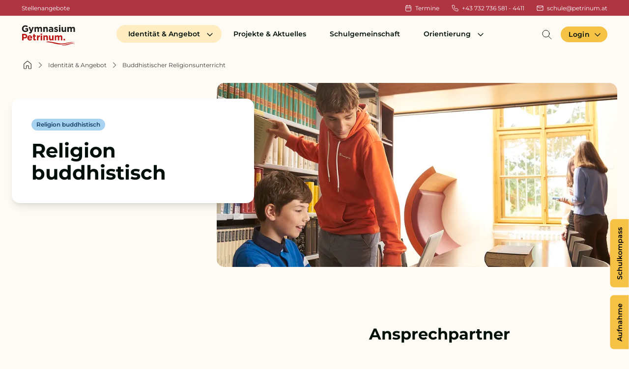

--- FILE ---
content_type: text/html; charset=UTF-8
request_url: https://www.petrinum.at/identitaet-angebot/faecher/buddhistischer-religionsunterricht
body_size: 37715
content:
<!DOCTYPE html>
<html lang="de" class="antialiased scroll-smooth">
    <head>
        <meta charset="UTF-8" />
<meta name="viewport" content="width=device-width, initial-scale=1.0" />
<meta name="author" content="Netural — www.netural.com" />
<meta name="format-detection" content="telephone=no" /> <meta http-equiv="X-UA-Compatible" content="IE=Edge" />
<meta name="generator" content="storyblok" />
<meta name="cms" content="https://www.storyblok.com" />

<link rel="canonical" href="https://www.petrinum.at/identitaet-angebot/faecher/buddhistischer-religionsunterricht" />


<link rel="apple-touch-icon" sizes="180x180" href="/images/favicons/apple-touch-icon.png">
<link rel="icon" type="image/png" sizes="32x32" href="/images/favicons/favicon-32x32.png">
<link rel="icon" type="image/png" sizes="16x16" href="/images/favicons/favicon-16x16.png">
<link rel="manifest" href="/images/favicons/manifest.json" crossorigin="use-credentials">
<link rel="mask-icon" href="/images/favicons/safari-pinned-tab.svg" color="#FEFBF5">
<link rel="shortcut icon" href="/images/favicons/favicon.ico?v=3">
<meta name="msapplication-TileColor" content="#b03543">
<meta name="msapplication-config" content="/images/favicons/browserconfig.xml">
<meta name="theme-color" content="#ffffff">

<meta name="google-site-verification" content="Sa9TAFMfSuAYm7kxm7zgKhlM4zB6b83eTn8K0cchllc" />

    <style>
        
    </style>

<link rel="stylesheet" href="/styles/main.css?version=d0075191" media="all" />
        
    <title>
        Buddhistischer Religionsunterricht | Gymnasium Petrinum
    </title>
    <meta name="description" content="" />

    <meta property="og:type" content="website" />
    <meta property="og:site_name" content="Gymnasium Petrinum" />
    <meta property="og:title" content="Buddhistischer Religionsunterricht" />
    <meta property="og:image" content="https://a.storyblok.com/f/237971/1920x720/46625e7a93/home-slider-item.jpg/m/1200x0" />
    <meta property="og:description" content="" />

    <meta name="twitter:card" content="" />
    <meta name="twitter:title" content="Buddhistischer Religionsunterricht" />
    <meta name="twitter:description" content="" />
    <meta name="twitter:image" content="https://a.storyblok.com/f/237971/1920x720/46625e7a93/home-slider-item.jpg/m/1200x0" />

    </head>

    <body class="font-sans text-base text-black bg-yellow-50 flex flex-col min-h-screen">
        <!-- no index start -->
        <script type="text/javascript">
            var fontcachename = 'petrinum-fontcache'; var fontversion = '1';
        </script>

        
        <script type="text/javascript">
            /* FONT LOCAL STORAGE */
            function addStyles(s) {
                var a = document.createElement('style');
                a.innerHTML = s;
                var sc = document.getElementsByTagName("script")[0];
                sc.parentNode.insertBefore(a, sc);
            }
            try {
                var s = window.localStorage.getItem(fontcachename);
                if (s !== null) {
                    var parts = s.split('####');
                    if (parts.length !== 2 || parts[0] !== fontversion) {
                        window.localStorage.removeItem(fontcachename);
                    } else {
                        addStyles(parts[1]);
                    }
                }
            } catch(e) {}
        </script>
        
                    




<div data-vue="MainNavigation">
    <nav
        ref="navigation"
        id="main-navigation"
        class="fixed top-0 z-50 w-full overflow-hidden bg-white navigation"
        :class="{
            'navigation--collapsed': isCollapsed,
            'bottom-0 overflow-scroll': isMobileNavigationExpanded,
            'overflow-visible': visibleSubNav !== '',
            }"
        v-cloak
        >
                <div class="bg-red-500 hidden lg:flex h-8" id="main-navigation-header">
            <div class="container justify-between flex">
                                <div class="flex justify-center">
                        



        

<a
        class=" tw-link meta-navigation-link  "
    href="/stellenangebote"                        @click="trackMetaNaviClick(&quot;Stellenangebote&quot;)"                >
        
        <span class="mt-px leading-tight">Stellenangebote</span>

        </a>

                </div>
                <div class="flex space-x-6">
                                            <div class="hidden lg:block">
        



        

<a
        class=" tw-link meta-navigation-link  "
    href="/identitaet-angebot/termine"                        @click="trackMetaNaviClick(&quot;Termine&quot;)"                >
        <span class="mr-1.5 mt-px"><svg width="16" height="17" viewBox="0 0 16 17" fill="none" xmlns="http://www.w3.org/2000/svg"><path d="M10.667 2.594v2.667M5.333 2.594v2.667M2.667 7.928h10.666M4 3.928h8c.736 0 1.333.597 1.333 1.333v8c0 .736-.597 1.333-1.333 1.333H4a1.333 1.333 0 01-1.333-1.333v-8c0-.736.597-1.333 1.333-1.333z" stroke="currentColor" stroke-linecap="round" stroke-linejoin="round"/></svg></span>
        <span class="mt-px leading-tight">Termine</span>

        </a>
    </div>
    



        

<a
        class=" tw-link meta-navigation-link  "
    href="tel:+437327365814411"                        @click="trackMetaNaviClick(&quot;Telefon&quot;)"                >
        <span class="mr-1.5 mt-px"><svg width="16" height="17" viewBox="0 0 16 17" fill="none" xmlns="http://www.w3.org/2000/svg"><path d="M3.412 2.594h1.47a2 2 0 011.856 1.257l.593 1.482a1 1 0 01-.414 1.229l-1.035.62a7.765 7.765 0 003.53 3.53l.62-1.035a1 1 0 011.23-.414l1.48.593A2 2 0 0114 11.713v1.47a1.411 1.411 0 01-1.412 1.411A11.294 11.294 0 012 4.006a1.412 1.412 0 011.412-1.412z" stroke="currentColor" stroke-linecap="round" stroke-linejoin="round"/></svg></span>
        <span class="mt-px leading-tight">+43 732 736 581 - 4411</span>

        </a>
    



        

<a
        class=" tw-link meta-navigation-link  "
    href="mailto:schule@petrinum.at"                        @click="trackMetaNaviClick(&quot;Email&quot;)"                >
        <span class="mr-1.5 mt-px"><svg width="16" height="17" viewBox="0 0 16 17" fill="none" xmlns="http://www.w3.org/2000/svg"><path d="M2 4.76l6 4 6-4M2.5 13.095h11a.5.5 0 00.5-.5v-8a.5.5 0 00-.5-.5h-11a.5.5 0 00-.5.5v8a.5.5 0 00.5.5z" stroke="currentColor" stroke-linecap="round" stroke-linejoin="round"/></svg></span>
        <span class="mt-px leading-tight">schule@petrinum.at</span>

        </a>

                </div>
            </div>
        </div>

                <div class="border-t border-gray-100 bg-yellow-50">
            <div class="container flex items-center justify-between lg:items-stretch">
                                <a class="py-3 navigation__logo z-10 shrink-0" href="/">
                    <svg width="177" height="82" viewBox="0 0 177 82" fill="none" xmlns="http://www.w3.org/2000/svg"><g><path d="M9.823 53.589H6.276v6.382h-4.67V38.729h8.664c5.063 0 8.127 3 8.127 7.34v.058c.01 4.914-3.808 7.462-8.574 7.462zm3.856-7.446c0-2.096-1.457-3.191-3.792-3.191H6.276v6.494h3.723c2.335 0 3.723-1.399 3.723-3.191l-.043-.112z" fill="#BB1314"/><path d="M34.692 53.435H23.38a3.77 3.77 0 003.973 3.19 5.317 5.317 0 003.946-1.664l2.66 2.335a8.138 8.138 0 01-6.67 3.026c-4.882 0-8.51-3.43-8.51-8.403v-.059c0-4.643 3.309-8.461 8.037-8.461 5.451 0 7.919 4.217 7.919 8.823v.064c0 .436 0 .728-.043 1.149zM26.837 47.1c-1.91 0-3.154 1.362-3.515 3.457h6.945c-.276-2.063-1.489-3.457-3.43-3.457z" fill="#BB1314"/><path d="M43.154 60.231c-2.819 0-4.728-1.122-4.728-4.882v-7.706h-1.941V43.68h1.941v-4.133h4.606v4.133h3.824v3.94h-3.824v6.946c0 1.064.457 1.596 1.489 1.596a4.632 4.632 0 002.27-.58v3.723a6.796 6.796 0 01-3.637.925z" fill="#BB1314"/><path d="M59.774 48.222c-3.063 0-4.94 1.846-4.94 5.728v6.005h-4.612V43.681h4.611v3.276c.937-2.245 2.452-3.723 5.186-3.58v4.824l-.245.021z" fill="#BB1314"/><path d="M62.263 41.915V37.83h4.85v4.095l-4.85-.01zm.128 18.04V43.681h4.606v16.274H62.39z" fill="#BB1314"/><path d="M81.309 59.955v-9.041c0-2.181-1.032-3.303-2.793-3.303-1.76 0-2.882 1.122-2.882 3.303v9.041h-4.606V43.681h4.606v2.302c1.064-1.361 2.43-2.606 4.787-2.606 3.483 0 5.515 2.303 5.515 6.037v10.541h-4.627z" fill="#BB1314"/><path d="M99.929 59.955v-2.303c-1.064 1.367-2.426 2.606-4.787 2.606-3.489 0-5.52-2.303-5.52-6.031V43.681h4.61v9.04c0 2.187 1.027 3.304 2.787 3.304s2.883-1.117 2.883-3.303V43.68h4.611v16.274h-4.584z" fill="#BB1314"/><path d="M128.707 59.955v-9.041c0-2.181-.968-3.303-2.697-3.303-1.728 0-2.792 1.122-2.792 3.303v9.041h-4.606v-9.041c0-2.181-.973-3.303-2.701-3.303-1.729 0-2.793 1.122-2.793 3.303v9.041h-4.605V43.681h4.605v2.302c1.064-1.361 2.458-2.606 4.787-2.606 2.127 0 3.723.942 4.579 2.58a6.695 6.695 0 015.319-2.58c3.425 0 5.488 2.064 5.488 5.973v10.584l-4.584.021z" fill="#BB1314"/><path d="M137.291 59.955v-4.85h4.914v4.85h-4.914z" fill="#BB1314"/><path d="M12.158 32.538C5.548 32.538.99 27.901.99 21.625v-.064a10.898 10.898 0 0111.143-10.977c3.818 0 6.126 1.032 8.339 2.909l-2.941 3.553c-1.638-1.367-3.096-2.154-5.553-2.154-3.393 0-6.095 3-6.095 6.61v.059c0 3.883 2.66 6.733 6.43 6.733a7.488 7.488 0 004.399-1.27v-3.022H12.01v-4.047h9.217v9.217a13.77 13.77 0 01-9.068 3.366z" fill="#1D1D1B"/><path d="M33.57 32.57c-1.239 3.308-2.574 4.547-5.318 4.547a7.584 7.584 0 01-4.095-1.122l1.537-3.334a4.143 4.143 0 001.967.638 1.548 1.548 0 001.596-1.064l-6.382-16.311h4.882L31.48 26.99l3.548-11.067h4.786L33.57 32.57z" fill="#1D1D1B"/><path d="M62.263 32.177v-9.068c0-2.186-.973-3.303-2.701-3.303-1.729 0-2.787 1.117-2.787 3.303v9.068h-4.611v-9.068c0-2.186-.974-3.303-2.702-3.303-1.729 0-2.787 1.117-2.787 3.303v9.068h-4.611V15.924h4.61v2.302c1.065-1.366 2.458-2.606 4.788-2.606 2.127 0 3.722.936 4.579 2.574a6.696 6.696 0 015.318-2.574c3.43 0 5.489 2.059 5.489 5.973v10.584h-4.585z" fill="#1D1D1B"/><path d="M81.096 32.177v-9.068c0-2.186-1.032-3.303-2.792-3.303-1.76 0-2.877 1.117-2.877 3.303v9.068h-4.612V15.924h4.612v2.302c1.063-1.366 2.425-2.606 4.786-2.606 3.49 0 5.52 2.303 5.52 6.031v10.526h-4.637z" fill="#1D1D1B"/><path d="M99.02 32.177v-1.76a6.25 6.25 0 01-4.915 2.063c-3.064 0-5.58-1.76-5.58-4.973v-.064c0-3.547 2.697-5.185 6.553-5.185a11.567 11.567 0 013.973.68v-.276c0-1.91-1.186-2.968-3.489-2.968-1.539 0-3.063.298-4.489.878l-1.154-3.516a14.29 14.29 0 016.308-1.308c5.037 0 7.249 2.611 7.249 7.01v9.419h-4.457zm.068-6.553a7.173 7.173 0 00-2.94-.606c-1.974 0-3.192.793-3.192 2.244v.064c0 1.24 1.032 1.968 2.516 1.968 2.154 0 3.611-1.18 3.611-2.85l.005-.82z" fill="#1D1D1B"/><path d="M112.916 32.48a11.401 11.401 0 01-6.977-2.457l1.973-3.032a9.194 9.194 0 005.121 1.941c1.335 0 1.942-.484 1.942-1.212v-.064c0-1-1.596-1.335-3.367-1.877-2.271-.67-4.85-1.729-4.85-4.883v-.085c0-3.303 2.659-5.153 5.946-5.153 2.162.037 4.267.699 6.063 1.903l-1.761 3.192c-1.595-.936-3.191-1.516-4.393-1.516s-1.702.484-1.702 1.122v.059c0 .914 1.548 1.335 3.308 1.94 2.271.761 4.909 1.852 4.909 4.825v.058c-.005 3.6-2.701 5.239-6.212 5.239z" fill="#1D1D1B"/><path d="M122.218 14.131v-4.095h4.856v4.095h-4.856zm.123 18.046V15.924h4.611v16.253h-4.611z" fill="#1D1D1B"/><path d="M141.141 32.177v-2.325c-1.063 1.362-2.425 2.607-4.76 2.607-3.489 0-5.52-2.303-5.52-6.037V15.924h4.611v9.04c0 2.181 1.032 3.304 2.792 3.304 1.76 0 2.877-1.123 2.877-3.303v-9.041h4.611v16.253h-4.611z" fill="#1D1D1B"/><path d="M169.925 32.177v-9.068c0-2.186-.973-3.303-2.702-3.303-1.728 0-2.787 1.117-2.787 3.303v9.068h-4.611v-9.068c0-2.186-.968-3.303-2.696-3.303-1.729 0-2.792 1.117-2.792 3.303v9.068h-4.612V15.924h4.612v2.302c1.063-1.366 2.457-2.606 4.786-2.606 2.128 0 3.723.936 4.579 2.574a6.7 6.7 0 015.319-2.574c3.43 0 5.494 2.059 5.494 5.973v10.584h-4.59z" fill="#1D1D1B"/><path fill-rule="evenodd" clip-rule="evenodd" d="M174.472 72.932c.064.043.091-.058 0-.117-9.334-8.738-23.741 1.064-43.574 3.51-.117 0-.234.192 0 .218 22.577 1.585 30.677-10.456 43.574-3.611z" fill="#BB1314"/><path fill-rule="evenodd" clip-rule="evenodd" d="M80.527 65.513c-.43-.037-.106-.33 0-.383 9.206-5.393 35.102 6.35 53.014 5.185 10.924-.712 24.997-7.286 43.372-4.095.218.037.171.176 0 .17-22.667-1.563-32.32 7.116-48.286 6.914-15.966-.202-28.672-6.45-48.1-7.791z" fill="#BB1314"/></g></svg>
                </a>

                                <div class="absolute left-0 right-0 flex flex-col main-navigation top-16 lg:top-12 lg:inset-auto lg:static lg:block bg-yellow-50">

                                        <ul class="lg:flex lg:h-full"
                        @mouseleave="mouseLeaveMainNav"
                        @mouseenter="mouseEnterMainNav"
                        >
                                                    

<li class="relative block lg:h-full lg:static">
    <a class="hover:cursor-pointer hover:text-black flex items-center h-full px-5 xl:px-4 py-3
            lg:py-0 overflow-hidden font-semibold text-gray-900
              main-navigation-item__link appear-triggered appear-fade inview
              main-navigation-item__link--active"
       href="#"
       @mouseover="showSubNav('Identitat-Angebot')"
       @mouseleave="mouseLeaveMainNavItem"
       @click="trackNaviClick('Identität &amp; Angebot')"
       @click.prevent="toggleSubNav('Identitat-Angebot')"    >
        <div
            class="relative main-navigation-item__text text-lg font-bold lg:font-semibold lg:text-sm lg:text-center flex h-full items-center lg:px-1 xl:px-2 pb-0.5 whitespace-nowrap z-20">
            Identität &amp; Angebot
        </div>
                    <span class="ml-1 hidden lg:inline-block z-20"><svg width="16" height="17" viewBox="0 0 16 17" fill="none" xmlns="http://www.w3.org/2000/svg"><path d="M13 6.094l-5 5-5-5" stroke="currentColor" stroke-width="1.3" stroke-linecap="round"/></svg></span>
            </a>

                <button
                class="absolute top-0 p-4 duration-300 right-4 lg:hidden appear-triggered appear-fade"
                :class="{
                        'rotate-180': isSubNavVisible('Identitat-Angebot'),
                        'inview': isMobileNavigationExpanded
                    }"
                @click="toggleSubNav('Identitat-Angebot')"
            ><svg width="16" height="17" viewBox="0 0 16 17" fill="none" xmlns="http://www.w3.org/2000/svg"><path d="M13 6.094l-5 5-5-5" stroke="currentColor" stroke-width="1.3" stroke-linecap="round"/></svg>
        </button>

        <div class="main-navigation-item" data-main-navigation-item>
            <Transition name="navi">
                <div class="overflow-hidden lg:absolute lg:bg-white lg:shadow-md rounded-xl"
                    :class="isSubNavVisible('Identitat-Angebot') ? 'content-visible' : 'content-invisible'"
                    v-show="isSubNavVisible('Identitat-Angebot')"
                    @mouseover="mouseOverSubNav"
                    @mouseleave="mouseLeaveSubNav">
                    <div class="container pb-6 lg:py-4 lg:pt-3">
                        <ul class="grid grid-cols-1">
                                                            
<li class="block h-full">
    <a href="/identitaet-angebot/unsere-werte"
        class="group "
                @click="trackNaviClick('Unsere Werte')"
        >
        <div class="inline-flex pt-3 text-gray-800 items-center font-semibold text-sm group-hover:text-black">
                                        <span class="mr-2"><svg width="24" height="25" viewBox="0 0 24 25" fill="none" xmlns="http://www.w3.org/2000/svg"><path d="M7.755 8.9v.009m0 2.657v.01m0 2.657v.009m10-5.342v.009m0 2.657v.01m0 2.657v.009m-9 7.102c.265 0 .52-.093.707-.26a.842.842 0 00.293-.629v-.888c0-.708.316-1.386.879-1.886.562-.5 1.325-.781 2.121-.781s1.559.28 2.121.78c.563.5.879 1.18.879 1.887v.888c0 .236.105.462.293.629.187.167.442.26.707.26h3c.265 0 .52-.093.707-.26a.842.842 0 00.293-.629V7.122l-3-1.778-3 1.778v5.333h-4V7.122l-3-1.778-3 1.778v13.333c0 .236.105.462.293.629.187.167.442.26.707.26h3z" stroke="#F6C246" stroke-linecap="round" stroke-linejoin="round"/><path d="M7 8.15v.009m0 2.657v.01m0 2.657v.009M17 8.15v.009m0 2.657v.01m0 2.657v.009m-9 7.102c.265 0 .52-.093.707-.26A.842.842 0 009 19.705v-.888c0-.708.316-1.386.879-1.886.562-.5 1.325-.781 2.121-.781s1.559.28 2.121.78c.563.5.879 1.18.879 1.887v.888c0 .236.105.462.293.629.187.167.442.26.707.26h3c.265 0 .52-.093.707-.26a.842.842 0 00.293-.629V6.372l-3-1.778-3 1.778v5.333h-4V6.372L7 4.594 4 6.372v13.333c0 .236.105.462.293.629.187.167.442.26.707.26h3z" stroke="#191919" stroke-linecap="round" stroke-linejoin="round"/></svg></span>
            
            <span class="sub-navigation-item__text">Unsere Werte</span>

                                </div>
    </a>
</li>
                                                            
<li class="block h-full">
    <a href="/identitaet-angebot/angebot-faecher"
        class="group "
                @click="trackNaviClick('Angebot &amp; Fächer')"
        >
        <div class="inline-flex pt-3 text-gray-800 items-center font-semibold text-sm group-hover:text-black">
                                        <span class="mr-2"><svg width="24" height="25" viewBox="0 0 24 25" fill="none" xmlns="http://www.w3.org/2000/svg"><path d="M13 8.173a7.882 7.882 0 00-8-1.614V19.48a7.883 7.883 0 018 1.614m0-12.921a7.881 7.881 0 018-1.614V19.48a7.882 7.882 0 00-8 1.614m0-12.921v12.921" stroke="#F6C246" stroke-linecap="round" stroke-linejoin="round"/><path d="M12 7.173a7.882 7.882 0 00-8-1.614V18.48a7.883 7.883 0 018 1.614m0-12.921a7.881 7.881 0 018-1.614V18.48a7.882 7.882 0 00-8 1.614m0-12.921v12.921" stroke="#191919" stroke-linecap="round" stroke-linejoin="round"/></svg></span>
            
            <span class="sub-navigation-item__text">Angebot &amp; Fächer</span>

                                </div>
    </a>
</li>
                                                            
<li class="block h-full">
    <a href="/identitaet-angebot/schulgeld-und-unterstuetzung"
        class="group "
                @click="trackNaviClick('Schulgeld &amp; Unterstützung')"
        >
        <div class="inline-flex pt-3 text-gray-800 items-center font-semibold text-sm group-hover:text-black">
                                        <span class="mr-2"><svg width="24" height="25" viewBox="0 0 24 25" fill="none" xmlns="http://www.w3.org/2000/svg"><path d="M18 9.594v-3a1 1 0 00-1-1H7a2 2 0 00-2 2m0 0a2 2 0 002 2h12a1 1 0 011 1v3m-15-6v12a2 2 0 002 2h12a1 1 0 001-1v-3m1-4v4h-4a2 2 0 010-4h4z" stroke="#F6C246" stroke-linecap="round" stroke-linejoin="round"/><path d="M17 8.594v-3a1 1 0 00-1-1H6a2 2 0 00-2 2m0 0a2 2 0 002 2h12a1 1 0 011 1v3m-15-6v12a2 2 0 002 2h12a1 1 0 001-1v-3m1-4v4h-4a2 2 0 010-4h4z" stroke="#191919" stroke-linecap="round" stroke-linejoin="round"/></svg></span>
            
            <span class="sub-navigation-item__text">Schulgeld &amp; Unterstützung</span>

                                </div>
    </a>
</li>
                                                            
<li class="block h-full">
    <a href="/identitaet-angebot/aufnahmeprozess"
        class="group "
                @click="trackNaviClick('Aufnahme im Petrinum')"
        >
        <div class="inline-flex pt-3 text-gray-800 items-center font-semibold text-sm group-hover:text-black">
                                        <span class="mr-2"><svg width="24" height="25" viewBox="0 0 24 25" fill="none" xmlns="http://www.w3.org/2000/svg"><path d="M8 8.594h6m-6 4h6m-6 4h4m6.198-7.401l2.61 2.61M18 14.608L14.61 18H12v-2.61l6-6m0 5.22l3.46-3.46a1.845 1.845 0 10-2.61-2.61l-.85.85m0 5.22v5.984a2 2 0 01-2 2H6a2 2 0 01-2-2v-14a2 2 0 012-2h10a2 2 0 012 2V9.39" stroke="#F6C246" stroke-linecap="round" stroke-linejoin="round"/><path d="M7 7.594h6m-6 4h6m-6 4h4m6.198-7.401l2.61 2.61M17 13.608L13.61 17H11v-2.61l6-6m0 5.22l3.46-3.46a1.845 1.845 0 10-2.61-2.61l-.85.85m0 5.22v5.984a2 2 0 01-2 2H5a2 2 0 01-2-2v-14a2 2 0 012-2h10a2 2 0 012 2V8.39" stroke="#191919" stroke-linecap="round" stroke-linejoin="round"/></svg></span>
            
            <span class="sub-navigation-item__text">Aufnahme im Petrinum</span>

                                </div>
    </a>
</li>
                                                            
<li class="block h-full">
    <a href="http://petra.petrinum.at/"
        class="group "
        target="_blank"        @click="trackNaviClick('Absolventen')"
        >
        <div class="inline-flex pt-3 text-gray-800 items-center font-semibold text-sm group-hover:text-black">
                                        <span class="mr-2"><svg width="24" height="25" viewBox="0 0 24 25" fill="none" xmlns="http://www.w3.org/2000/svg"><path d="M17.15 16.659a2.462 2.462 0 013.842 2.231 7.46 7.46 0 01-3.07.393 4.92 4.92 0 00-7.29-4.293 4.92 4.92 0 00-1.783 1.67m9.073 2.622v.026c0 .185-.01.367-.03.546a9.8 9.8 0 01-4.893 1.3 9.8 9.8 0 01-4.893-1.3 4.975 4.975 0 01-.03-.572m0 0a7.37 7.37 0 01-3.068-.39 2.462 2.462 0 013.84-2.233m-.772 2.623a4.9 4.9 0 01.773-2.623m6.612-7.197a2.462 2.462 0 11-4.924 0 2.462 2.462 0 014.924 0zm4.923 2.461a1.846 1.846 0 11-3.692 0 1.846 1.846 0 013.692 0zm-11.077 0a1.846 1.846 0 11-3.693 0 1.846 1.846 0 013.693 0z" stroke="#F6C246" stroke-linecap="round" stroke-linejoin="round"/><path d="M16.15 15.659a2.462 2.462 0 013.842 2.231 7.46 7.46 0 01-3.07.393 4.92 4.92 0 00-7.29-4.293 4.92 4.92 0 00-1.783 1.67m9.073 2.622v.026c0 .185-.01.367-.03.546a9.8 9.8 0 01-4.893 1.3 9.8 9.8 0 01-4.893-1.3 4.975 4.975 0 01-.03-.572m0 0a7.37 7.37 0 01-3.068-.39 2.462 2.462 0 013.84-2.233m-.772 2.623a4.9 4.9 0 01.773-2.623m6.612-7.197a2.462 2.462 0 11-4.924 0 2.462 2.462 0 014.924 0zm4.923 2.461a1.846 1.846 0 11-3.692 0 1.846 1.846 0 013.692 0zm-11.077 0a1.846 1.846 0 11-3.693 0 1.846 1.846 0 013.693 0z" stroke="#191919" stroke-linecap="round" stroke-linejoin="round"/></svg></span>
            
            <span class="sub-navigation-item__text">Absolventen</span>

                                        <span class="ml-2 -my-px"><svg width="16" height="17" viewBox="0 0 16 17" fill="none" xmlns="http://www.w3.org/2000/svg"><path d="M7.333 5.26H4a1.333 1.333 0 00-1.333 1.334v6A1.333 1.333 0 004 13.928h6a1.333 1.333 0 001.333-1.334V9.261m-4.666.667l6.666-6.667m0 0H10m3.333 0v3.333" stroke="currentColor" stroke-linecap="round" stroke-linejoin="round"/></svg></span>
                    </div>
    </a>
</li>
                                                            
<li class="block h-full">
    <a href="/identitaet-angebot/eindruecke"
        class="group "
                @click="trackNaviClick('Eindrücke')"
        >
        <div class="inline-flex pt-3 text-gray-800 items-center font-semibold text-sm group-hover:text-black">
                                        <span class="mr-2"><svg width="24" height="25" viewBox="0 0 24 25" fill="none" xmlns="http://www.w3.org/2000/svg"><path d="M13 12.594v.01m-4-.01v.01m8-.01v.01m-12 9.99v-13a3 3 0 013-3h10a3 3 0 013 3v6a3 3 0 01-3 3H9l-4 4z" stroke="#F6C246" stroke-linecap="round" stroke-linejoin="round"/><path d="M12 11.594v.01m-4-.01v.01m8-.01v.01m-12 9.99v-13a3 3 0 013-3h10a3 3 0 013 3v6a3 3 0 01-3 3H8l-4 4z" stroke="#191919" stroke-linecap="round" stroke-linejoin="round"/></svg></span>
            
            <span class="sub-navigation-item__text">Eindrücke</span>

                                </div>
    </a>
</li>
                                                    </ul>
                    </div>
                </div>
            </Transition>
        </div>

    </li>
                                                    

<li class="relative block lg:h-full lg:static">
    <a class="hover:cursor-pointer hover:text-black flex items-center h-full px-5 xl:px-4 py-3
            lg:py-0 overflow-hidden font-semibold text-gray-900
              main-navigation-item__link appear-triggered appear-fade inview
              "
       href="/projekte"
       @mouseover="showSubNav('Projekte-Aktuelles')"
       @mouseleave="mouseLeaveMainNavItem"
       @click="trackNaviClick('Projekte &amp; Aktuelles')"
           >
        <div
            class="relative main-navigation-item__text text-lg font-bold lg:font-semibold lg:text-sm lg:text-center flex h-full items-center lg:px-1 xl:px-2 pb-0.5 whitespace-nowrap z-20">
            Projekte &amp; Aktuelles
        </div>
            </a>

        </li>
                                                    

<li class="relative block lg:h-full lg:static">
    <a class="hover:cursor-pointer hover:text-black flex items-center h-full px-5 xl:px-4 py-3
            lg:py-0 overflow-hidden font-semibold text-gray-900
              main-navigation-item__link appear-triggered appear-fade inview
              "
       href="/schulgemeinschaft"
       @mouseover="showSubNav('Schulgemeinschaft')"
       @mouseleave="mouseLeaveMainNavItem"
       @click="trackNaviClick('Schulgemeinschaft')"
           >
        <div
            class="relative main-navigation-item__text text-lg font-bold lg:font-semibold lg:text-sm lg:text-center flex h-full items-center lg:px-1 xl:px-2 pb-0.5 whitespace-nowrap z-20">
            Schulgemeinschaft
        </div>
            </a>

        </li>
                                                    

<li class="relative block lg:h-full lg:static">
    <a class="hover:cursor-pointer hover:text-black flex items-center h-full px-5 xl:px-4 py-3
            lg:py-0 overflow-hidden font-semibold text-gray-900
              main-navigation-item__link appear-triggered appear-fade inview
              "
       href="#"
       @mouseover="showSubNav('Orientierung')"
       @mouseleave="mouseLeaveMainNavItem"
       @click="trackNaviClick('Orientierung')"
       @click.prevent="toggleSubNav('Orientierung')"    >
        <div
            class="relative main-navigation-item__text text-lg font-bold lg:font-semibold lg:text-sm lg:text-center flex h-full items-center lg:px-1 xl:px-2 pb-0.5 whitespace-nowrap z-20">
            Orientierung
        </div>
                    <span class="ml-1 hidden lg:inline-block z-20"><svg width="16" height="17" viewBox="0 0 16 17" fill="none" xmlns="http://www.w3.org/2000/svg"><path d="M13 6.094l-5 5-5-5" stroke="currentColor" stroke-width="1.3" stroke-linecap="round"/></svg></span>
            </a>

                <button
                class="absolute top-0 p-4 duration-300 right-4 lg:hidden appear-triggered appear-fade"
                :class="{
                        'rotate-180': isSubNavVisible('Orientierung'),
                        'inview': isMobileNavigationExpanded
                    }"
                @click="toggleSubNav('Orientierung')"
            ><svg width="16" height="17" viewBox="0 0 16 17" fill="none" xmlns="http://www.w3.org/2000/svg"><path d="M13 6.094l-5 5-5-5" stroke="currentColor" stroke-width="1.3" stroke-linecap="round"/></svg>
        </button>

        <div class="main-navigation-item" data-main-navigation-item>
            <Transition name="navi">
                <div class="overflow-hidden lg:absolute lg:bg-white lg:shadow-md rounded-xl"
                    :class="isSubNavVisible('Orientierung') ? 'content-visible' : 'content-invisible'"
                    v-show="isSubNavVisible('Orientierung')"
                    @mouseover="mouseOverSubNav"
                    @mouseleave="mouseLeaveSubNav">
                    <div class="container pb-6 lg:py-4 lg:pt-3">
                        <ul class="grid grid-cols-1">
                                                            
<li class="block h-full">
    <a href="/orientierung/index-und-plaene"
        class="group "
                @click="trackNaviClick('Index &amp; Pläne')"
        >
        <div class="inline-flex pt-3 text-gray-800 items-center font-semibold text-sm group-hover:text-black">
                                        <span class="mr-2"><svg width="24" height="25" viewBox="0 0 24 25" fill="none" xmlns="http://www.w3.org/2000/svg"><path fill-rule="evenodd" clip-rule="evenodd" d="M4.514 13.094H6a.5.5 0 010 1H4.514A8.501 8.501 0 0012.5 22.08v-1.486a.5.5 0 011 0v1.486a8.501 8.501 0 007.985-7.986H20a.5.5 0 110-1h1.485A8.501 8.501 0 0013.5 5.11v1.485a.5.5 0 01-1 0V5.11a8.501 8.501 0 00-7.986 7.985zm-1.014.5a9.5 9.5 0 1119 0 9.5 9.5 0 01-19 0zm13.854-4.353a.5.5 0 01.12.511l-2 6a.5.5 0 01-.316.317l-6 2a.5.5 0 01-.632-.633l2-6a.5.5 0 01.316-.316l6-2a.5.5 0 01.512.12zm-5.959 2.748l-1.604 4.815 4.814-1.605 1.604-4.814-4.814 1.604z" fill="#F6C246"/><path d="M13.7 13.594a.7.7 0 11-1.4 0 .7.7 0 011.4 0z" fill="#F6C246"/><path fill-rule="evenodd" clip-rule="evenodd" d="M3.514 12.094H5a.5.5 0 010 1H3.514A8.501 8.501 0 0011.5 21.08v-1.486a.5.5 0 011 0v1.486a8.501 8.501 0 007.985-7.986H19a.5.5 0 110-1h1.485A8.501 8.501 0 0012.5 4.11v1.485a.5.5 0 01-1 0V4.11a8.501 8.501 0 00-7.986 7.985zm-1.014.5a9.5 9.5 0 1119 0 9.5 9.5 0 01-19 0zm13.854-4.353a.5.5 0 01.12.511l-2 6a.5.5 0 01-.316.317l-6 2a.5.5 0 01-.632-.633l2-6a.5.5 0 01.316-.316l6-2a.5.5 0 01.512.12zm-5.959 2.748l-1.604 4.815 4.814-1.605 1.604-4.814-4.814 1.604z" fill="#191919"/><path d="M12.7 12.594a.7.7 0 11-1.4 0 .7.7 0 011.4 0z" fill="#191919"/></svg></span>
            
            <span class="sub-navigation-item__text">Index &amp; Pläne</span>

                                </div>
    </a>
</li>
                                                            
<li class="block h-full">
    <a href="/orientierung/sternwarte"
        class="group "
                @click="trackNaviClick('Sternwarte')"
        >
        <div class="inline-flex pt-3 text-gray-800 items-center font-semibold text-sm group-hover:text-black">
                                        <span class="mr-2"><svg width="24" height="25" viewBox="0 0 24 25" fill="none" xmlns="http://www.w3.org/2000/svg"><path d="M8 11.69h10m-1.111-1.905v11.81H9.11V9.482A3.889 3.889 0 0113 5.594v0a3.889 3.889 0 013.889 3.89v.3z" stroke="#F6C246" stroke-linecap="round" stroke-linejoin="round"/><path d="M7 10.69h10m-1.111-1.905v11.81H8.11V8.482A3.889 3.889 0 0112 4.594v0a3.889 3.889 0 013.889 3.89v.3z" stroke="#191919" stroke-linecap="round" stroke-linejoin="round"/></svg></span>
            
            <span class="sub-navigation-item__text">Sternwarte</span>

                                </div>
    </a>
</li>
                                                            
<li class="block h-full">
    <a href="/orientierung/bibliothek"
        class="group "
                @click="trackNaviClick('Bibliothek')"
        >
        <div class="inline-flex pt-3 text-gray-800 items-center font-semibold text-sm group-hover:text-black">
                                        <span class="mr-2"><svg width="24" height="25" viewBox="0 0 24 25" fill="none" xmlns="http://www.w3.org/2000/svg"><path d="M15.99 21.324h4.51V7.841h-4.51v13.483zm0 0V5.594h-3.384v15.73h3.383zM9.72 7.873l2.785.91-4.22 12.811-2.785-.91L9.72 7.872z" stroke="#F6C246" stroke-linecap="round" stroke-linejoin="round"/><path d="M14.99 20.324h4.51V6.841h-4.51v13.483zm0 0V4.594h-3.384v15.73h3.383zM8.72 6.873l2.785.91-4.22 12.811-2.785-.91L8.72 6.872z" stroke="#191919" stroke-linecap="round" stroke-linejoin="round"/></svg></span>
            
            <span class="sub-navigation-item__text">Bibliothek</span>

                                </div>
    </a>
</li>
                                                            
<li class="block h-full">
    <a href="/orientierung/buffet"
        class="group "
                @click="trackNaviClick('Buffet')"
        >
        <div class="inline-flex pt-3 text-gray-800 items-center font-semibold text-sm group-hover:text-black">
                                        <span class="mr-2"><svg width="24" height="25" viewBox="0 0 24 25" fill="none" xmlns="http://www.w3.org/2000/svg"><path d="M20 16.594v-12c-4.816 4.594-5.023 8.32-5 12h5zm0 0v6m-11-17v17m-3-17v3a3 3 0 006 0v-3" stroke="#F6C246" stroke-linecap="round" stroke-linejoin="round"/><path d="M19 15.594v-12c-4.816 4.594-5.023 8.32-5 12h5zm0 0v6m-11-17v17m-3-17v3a3 3 0 106 0v-3" stroke="#191919" stroke-linecap="round" stroke-linejoin="round"/></svg></span>
            
            <span class="sub-navigation-item__text">Buffet</span>

                                </div>
    </a>
</li>
                                                            
<li class="block h-full">
    <a href="/orientierung/innenhof"
        class="group "
                @click="trackNaviClick('Innenhof')"
        >
        <div class="inline-flex pt-3 text-gray-800 items-center font-semibold text-sm group-hover:text-black">
                                        <span class="mr-2"><svg width="24" height="25" viewBox="0 0 24 25" fill="none" xmlns="http://www.w3.org/2000/svg"><path d="M15.263 6v3.368a.842.842 0 00.842.842h3.369M15.264 6H9.367a1.684 1.684 0 00-1.684 1.684v2.526M15.264 6l4.21 4.21m0 0v9.264a1.684 1.684 0 01-1.684 1.684h-4.211m-6.316-3.369L6 22l2.526-1.263L11.053 22l-1.264-4.21m1.264-2.527a2.526 2.526 0 11-5.053 0 2.526 2.526 0 015.053 0z" stroke="#F6C246" stroke-linecap="round" stroke-linejoin="round"/><path d="M14.263 5v3.368a.842.842 0 00.842.843h3.369M14.264 5H8.367a1.684 1.684 0 00-1.684 1.684v2.527M14.264 5l4.21 4.21m0 0v9.264a1.684 1.684 0 01-1.684 1.684h-4.211m-6.316-3.369L5 21l2.526-1.263L10.053 21l-1.264-4.21m1.264-2.527a2.526 2.526 0 11-5.053 0 2.526 2.526 0 015.053 0z" stroke="#191919" stroke-linecap="round" stroke-linejoin="round"/></svg></span>
            
            <span class="sub-navigation-item__text">Innenhof</span>

                                </div>
    </a>
</li>
                                                            
<li class="block h-full">
    <a href="/orientierung/downloads"
        class="group "
                @click="trackNaviClick('Downloads')"
        >
        <div class="inline-flex pt-3 text-gray-800 items-center font-semibold text-sm group-hover:text-black">
                                        <span class="mr-2"><svg width="24" height="25" viewBox="0 0 24 25" fill="none" xmlns="http://www.w3.org/2000/svg"><path d="M13 12.594v.01m-4-.01v.01m8-.01v.01m-12 9.99v-13a3 3 0 013-3h10a3 3 0 013 3v6a3 3 0 01-3 3H9l-4 4z" stroke="#F6C246" stroke-linecap="round" stroke-linejoin="round"/><path d="M12 11.594v.01m-4-.01v.01m8-.01v.01m-12 9.99v-13a3 3 0 013-3h10a3 3 0 013 3v6a3 3 0 01-3 3H8l-4 4z" stroke="#191919" stroke-linecap="round" stroke-linejoin="round"/></svg></span>
            
            <span class="sub-navigation-item__text">Downloads</span>

                                </div>
    </a>
</li>
                                                    </ul>
                    </div>
                </div>
            </Transition>
        </div>

    </li>
                                            </ul>

                                            <div class="flex flex-col items-start space-y-1 lg:hidden py-6 mt-6 px-5 border-t">
        



        

<a
        class=" tw-link-small  "
    href="/identitaet-angebot/termine"                                        >
        <span class="mr-1"><svg width="16" height="17" viewBox="0 0 16 17" fill="none" xmlns="http://www.w3.org/2000/svg"><path d="M10.667 2.594v2.667M5.333 2.594v2.667M2.667 7.928h10.666M4 3.928h8c.736 0 1.333.597 1.333 1.333v8c0 .736-.597 1.333-1.333 1.333H4a1.333 1.333 0 01-1.333-1.333v-8c0-.736.597-1.333 1.333-1.333z" stroke="currentColor" stroke-linecap="round" stroke-linejoin="round"/></svg></span>
        <span class="mt-px leading-tight">Zur Terminübersicht</span>

        </a>

        



        

<a
        class=" tw-link-small  "
    href="/schulkompass"                                        >
        <span class="mr-1"><svg xmlns="http://www.w3.org/2000/svg" viewBox="0 0 16 17" width="16" height="17"><path fill="currentColor" d="M2.633 7.994h.7a.6.6 0 010 1.2h-.7A5.402 5.402 0 007.4 13.961v-.7a.6.6 0 011.2 0v.7a5.402 5.402 0 004.767-4.767h-.7a.6.6 0 110-1.2h.7A5.402 5.402 0 008.6 3.227v.7a.6.6 0 11-1.2 0v-.7a5.402 5.402 0 00-4.767 4.767zm-1.233.6a6.6 6.6 0 1113.2 0 6.6 6.6 0 01-13.2 0zm9.691-3.09a.6.6 0 01.145.613l-1.333 4a.6.6 0 01-.38.38l-4 1.333a.6.6 0 01-.759-.759l1.333-4a.6.6 0 01.38-.38l4-1.333a.6.6 0 01.614.145zm-3.95 2.231l-.859 2.577 2.577-.859.859-2.577-2.577.86z" clip-rule="evenodd"/><path fill="currentColor" d="M8.5 8.594a.5.5 0 11-1 0 .5.5 0 011 0z"/></svg></span>
        <span class="mt-px leading-tight">Zum Schulkompass</span>

        </a>

        



        

<a
        class=" tw-link-small  "
                                            >
        <span class="mr-1"><svg width="16" height="17" viewBox="0 0 16 17" fill="none" xmlns="http://www.w3.org/2000/svg"><path d="M9.333 2.594v2.667a.667.667 0 00.667.667h2.667M9.333 2.594H4.667a1.333 1.333 0 00-1.334 1.334v9.333a1.333 1.333 0 001.334 1.333h6.666a1.333 1.333 0 001.334-1.333V5.928M9.333 2.594l3.334 3.334M6 6.594h.667M6 9.261h4m-4 2.667h4" stroke="currentColor" stroke-linecap="round" stroke-linejoin="round"/></svg></span>
        <span class="mt-px leading-tight">Zur Aufnahme</span>

        </a>
    </div>


                                        <div class="py-6 mt-1 border-t lg:hidden">
                        <div class="container">
                            <div class="flex flex-col space-y-4">
                                    <div class="hidden lg:block">
        



        

<a
        class=" tw-link meta-navigation-link  "
    href="/identitaet-angebot/termine"                        @click="trackMetaNaviClick(&quot;Termine&quot;)"                >
        <span class="mr-1.5 mt-px"><svg width="16" height="17" viewBox="0 0 16 17" fill="none" xmlns="http://www.w3.org/2000/svg"><path d="M10.667 2.594v2.667M5.333 2.594v2.667M2.667 7.928h10.666M4 3.928h8c.736 0 1.333.597 1.333 1.333v8c0 .736-.597 1.333-1.333 1.333H4a1.333 1.333 0 01-1.333-1.333v-8c0-.736.597-1.333 1.333-1.333z" stroke="currentColor" stroke-linecap="round" stroke-linejoin="round"/></svg></span>
        <span class="mt-px leading-tight">Termine</span>

        </a>
    </div>
    



        

<a
        class=" tw-link meta-navigation-link  "
    href="tel:+437327365814411"                        @click="trackMetaNaviClick(&quot;Telefon&quot;)"                >
        <span class="mr-1.5 mt-px"><svg width="16" height="17" viewBox="0 0 16 17" fill="none" xmlns="http://www.w3.org/2000/svg"><path d="M3.412 2.594h1.47a2 2 0 011.856 1.257l.593 1.482a1 1 0 01-.414 1.229l-1.035.62a7.765 7.765 0 003.53 3.53l.62-1.035a1 1 0 011.23-.414l1.48.593A2 2 0 0114 11.713v1.47a1.411 1.411 0 01-1.412 1.411A11.294 11.294 0 012 4.006a1.412 1.412 0 011.412-1.412z" stroke="currentColor" stroke-linecap="round" stroke-linejoin="round"/></svg></span>
        <span class="mt-px leading-tight">+43 732 736 581 - 4411</span>

        </a>
    



        

<a
        class=" tw-link meta-navigation-link  "
    href="mailto:schule@petrinum.at"                        @click="trackMetaNaviClick(&quot;Email&quot;)"                >
        <span class="mr-1.5 mt-px"><svg width="16" height="17" viewBox="0 0 16 17" fill="none" xmlns="http://www.w3.org/2000/svg"><path d="M2 4.76l6 4 6-4M2.5 13.095h11a.5.5 0 00.5-.5v-8a.5.5 0 00-.5-.5h-11a.5.5 0 00-.5.5v8a.5.5 0 00.5.5z" stroke="currentColor" stroke-linecap="round" stroke-linejoin="round"/></svg></span>
        <span class="mt-px leading-tight">schule@petrinum.at</span>

        </a>

                                    



        

<a
        class=" tw-link meta-navigation-link  "
    href="/stellenangebote"                        @click="trackMetaNaviClick(&quot;Stellenangebote&quot;)"                >
        
        <span class="mt-px leading-tight">Stellenangebote</span>

        </a>

                                    



        

<a
        class=" tw-link meta-navigation-link  "
    href="/logout"                        @click="trackMetaNaviClick(&quot;Logout&quot;)"                >
        
        <span class="mt-px leading-tight">Logout</span>

        </a>

                            </div>
                        </div>
                    </div>

                </div>

                                <div class="flex items-center">
                                                    <button class="text-gray-900 flex-col justify-center ml-4 pt-px" @click="openSearch" aria-label="Suche">
            <svg width="24" height="25" viewBox="0 0 24 25" fill="none" xmlns="http://www.w3.org/2000/svg"><path d="M21 21.594l-6-6m2-5a7 7 0 11-14 0 7 7 0 0114 0z" stroke="currentColor" stroke-linecap="round" stroke-linejoin="round"/></svg>
        </button>
    

                                        <div class="login-toolbar ml-4"
    @mouseleave="mouseLeaveMainNav"
    @mouseenter="mouseEnterMainNav"
    >
        <div class="lg:hidden">
        



        

<a
        class=" tw-button tw-button-primary tw-button-small  "
    href="/login"                                        >
        
        <span class="mt-px leading-tight">Login</span>

        </a>
    </div>
    <div class="hidden lg:block">
                



        

<button
        class=" tw-button tw-button-primary tw-button-small  "
    href="#"                    @click.prevent="toggleSubNav(&quot;login&quot;)"            @mouseover="showSubNav(&quot;login&quot;)"    @mouseleave="mouseLeaveMainNavItem"    >
        
        <span class="mt-px leading-tight">Login</span>

        <span class="ml-2 -mr-1 mt-px"><svg width="16" height="16" viewBox="0 0 16 16" fill="none" xmlns="http://www.w3.org/2000/svg"><path d="M13 5.5l-5 5-5-5" stroke="currentColor" stroke-width="1.3" stroke-linecap="round"/></svg></span></button>
                <div data-main-navigation-item>
            <Transition name="navi">
                <div class="overflow-hidden lg:absolute right-4 xl:right-auto xl:-translate-x-24 lg:bg-white lg:shadow-md rounded-xl"
                    :class="isSubNavVisible('login') ? 'content-visible' : 'content-invisible'"
                    v-show="isSubNavVisible('login')"
                    @mouseover="mouseOverSubNav"
                    @mouseleave="mouseLeaveSubNav">
                    <div class="container w-72 py-6 pt-4">
                                                                                                        
                                                    <form-login class="mt-2"></form-login>
                                            </div>
                </div>
            </Transition>
        </div>
    </div>
</div>

                    <div class="relative h-6 w-6 ml-4 lg:hidden">
                                                <button
                            class="absolute pt-px left-0 text-gray-900 flex items-center appear-triggered appear-fade"
                            @click="toggleNavView"
                            aria-label="Hauptnavigation öffnen"
                            :class="{
                            'inview': !isMobileNavigationExpanded
                            }"
                        >
                            <svg width="24" height="25" viewBox="0 0 24 25" fill="none" xmlns="http://www.w3.org/2000/svg"><path d="M4 6.594h16m-16 6h16m-16 6h16" stroke="currentColor" stroke-linecap="round" stroke-linejoin="round"/></svg>
                        </button>

                                                <button
                            @click="toggleMobileNavigation"
                            class="absolute mt-0.5 mr-1 appear-triggered appear-fade"
                            :class="{
                            'inview': isMobileNavigationExpanded
                            }"
                        ><svg width="24" height="25" viewBox="0 0 24 25" fill="none" xmlns="http://www.w3.org/2000/svg"><path d="M20 4.594l-16 16m0-16l16 16" stroke="currentColor" stroke-linecap="round" stroke-linejoin="round"/></svg></button>

                    </div>
                </div>

            </div>
        </div>
    </nav>
    <div class="navigation__spacer"></div>
</div>
        
            <div class="container mt-4">
            <ul class="flex space-x-2 items-center">
                    <li class="flex items-center">
                <a href="/" class="text-xs text-gray-800 hover:text-gray-600">
                                            <svg width="24" height="25" viewBox="0 0 24 25" fill="none" xmlns="http://www.w3.org/2000/svg"><path d="M12.498 5.413a.77.77 0 00-.996 0l-6 5.1a.77.77 0 00-.271.587v7.975a.308.308 0 00.307.308h3.077a.308.308 0 00.308-.308v-4.308a1.538 1.538 0 011.538-1.538h2.77a1.538 1.538 0 011.538 1.538v4.308a.307.307 0 00.308.308h3.385a.308.308 0 00.307-.308V11.1a.77.77 0 00-.27-.586l-6-5.1zm-1.793-.937a2 2 0 012.59 0l6 5.1A2.001 2.001 0 0120 11.1v7.975a1.538 1.538 0 01-1.538 1.538h-3.385a1.538 1.538 0 01-1.538-1.538v-4.308a.308.308 0 00-.308-.307h-2.77a.308.308 0 00-.307.307v4.308a1.538 1.538 0 01-1.539 1.538H5.538A1.539 1.539 0 014 19.075V11.1a2 2 0 01.705-1.524l6-5.1z" fill="currentColor"/></svg>
                                    </a>
                                    <span class="inline-block ml-1.5 text-gray-600"><svg width="16" height="17" viewBox="0 0 16 17" fill="none" xmlns="http://www.w3.org/2000/svg"><path d="M5.5 3.594l5 5-5 5" stroke="currentColor" stroke-width="1.3" stroke-linecap="round"/></svg></span>
                            </li>
                    <li class="flex items-center">
                <a href="#" class="text-xs text-gray-800 hover:text-gray-600">
                                            Identität &amp; Angebot
                                    </a>
                                    <span class="inline-block ml-2 text-gray-600"><svg width="16" height="17" viewBox="0 0 16 17" fill="none" xmlns="http://www.w3.org/2000/svg"><path d="M5.5 3.594l5 5-5 5" stroke="currentColor" stroke-width="1.3" stroke-linecap="round"/></svg></span>
                            </li>
                    <li class="flex items-center">
                <a href="/identitaet-angebot/faecher/buddhistischer-religionsunterricht" class="text-xs text-gray-800 hover:text-gray-600">
                                            Buddhistischer Religionsunterricht
                                    </a>
                            </li>
            </ul>
    </div>

        <!-- no index end -->

        <main id="main" class="grow">
            
                
                        
<div data-vue="ProjectHeader" class="container container-wide mt-6 pb-8">
    <div class="grid gap-5 grid-cols-1 lg:grid-cols-12 relative lg:min-h-picture-project-header">
                <div class="lg:col-span-8 lg:col-start-5 lg:absolute lg:z-10" >
            



    




    <picture class="image__picture block transition-transform scale-100 rounded-2xl   ">
        
        <source media="" data-srcset="https://a.storyblok.com/f/237971/1476x869/d027f2722d/layout20201015petrinum00089.jpg/m/1000x460" srcset="" width="1000" height="460">
        <img data-src="https://a.storyblok.com/f/237971/1476x869/d027f2722d/layout20201015petrinum00089.jpg/m/1000x460/filters:format(webp)"
            width="1000"
            height="460"
            class="lazyload                                                 rounded-2xl                                                                                "
            alt=""
                    >
    </picture>


                    </div>

                <div class="lg:col-start-1 lg:col-span-4 z-20">
            <div class="bg-white rounded-2xl p-4 shadow-lg md:p-8 lg:p-10 lg:-mr-24 lg:mt-8">
                                                    <div class="mb-3">
                                                    



<a
    href="/projekte?subject=RBUD" target="_blank"    class="rounded-full px-2.5 mb-1.5 mr-0.5 inline-flex items-center h-6 text-xs font-semibold whitespace-nowrap transition-colors text-aqua-500 bg-aqua-200  hover:bg-aqua-500 hover:text-aqua-200"
    >
    Religion buddhistisch
</a>
                                            </div>
                
                
                                    

    

<h1 class="tw-h2 ">Religion buddhistisch</h1>
                
                
                            </div>
        </div>
    </div>

    </div>

    <div class="container article-grid">

                
                <aside class="article-aside">
                        

    

<div class="tw-h3 ">Ansprechpartner</div>

            <div class="mt-6 flex flex-col items-start space-y-4" data-vue="TeamList">
                                                    <div class="team-person-card team-person-card--small min-h-24 pt-6 relative group hover:cursor-pointer"
    @click="openModal('anissa-strommer')"    >
    
        
    <div class="w-24 h-24 col-span-2 absolute top-0 left-0 overflow-hidden rounded-full">
        <div class="group-hover:scale-105 lazyload transition-transform duration-500">
                    
    <div class="w-24 h-24 bg-yellow-200 text-yellow-500 flex justify-center items-center rounded-full text-2xl">
        <span>AS</span>
    </div>
        </div>
    </div>

        <div class="rounded-lg bg-white p-3 drop-shadow-md team-person-card__textbox group-hover:drop-shadow-lg transition-shadow">
                

    

<div class="tw-h5 ">Mag. Anissa Martina Strommer</div>

                                <div class="tw-paragraph text-sm text-gray-600">
                                    Religion buddhistisch                            </div>
        
    </div>
</div>
                

                <base-modal :showing="showModal" @close="closeModal" :type="'teamPerson'" v-cloak>
                    <team-person-modal :team-member-slug="activeTeamMemberSlug"></team-person-modal>
                </base-modal>
            </div>

        </aside>


    </div>

        
    
            
        </main>

        <!-- no index start -->
                    

<div class="bg-white pt-8 mt-16">
    <div class="container mt-16 relative">

                <div data-vue="BackToTop">
            <button class="back-to-top" @click.prevent="scrollToTop">
                <svg width="16" height="16" viewBox="0 0 16 16" fill="none" xmlns="http://www.w3.org/2000/svg"><path d="M3 10.5l5-5 5 5" stroke="currentColor" stroke-width="1.3" stroke-linecap="round"/></svg>
                <span class="text-sm absolute inline-block top-14 w-24">nach oben</span>
            </button>
        </div>


                                    <div class="lg:-mt-10">
                                    

<div class="grid grid-cols-2 sm:flex sm:justify-between gap-5">
            <div class="flex flex-col justify-center items-center group lg:mr-12">
        <a href="https://a.storyblok.com/f/237971/x/52e7128d2b/homepage_text_ahs.pdf" target="_blank" class="block">                            <img data-src="https://a.storyblok.com/f/237971/320x320/b2b087d962/esf-logo.jpg/m/320x0/filters:format(webp)" alt="ESF" width="320" height="320" class="w-full h-28 lazyload grayscale group-hover:grayscale-0 transition-all">
                        </a>        </div>
            <div class="flex flex-col justify-center items-center group lg:mr-12">
        <a href="https://oberoesterreich.klimabuendnis.at/aktiv-werden/" target="_blank" class="block">                            <img data-src="https://a.storyblok.com/f/237971/320x320/b114b3e089/kbu-logo.jpg/m/320x0/filters:format(webp)" alt="Klimabündnis Schule" width="320" height="320" class="w-full h-28 lazyload grayscale group-hover:grayscale-0 transition-all">
                        </a>        </div>
            <div class="flex flex-col justify-center items-center group lg:mr-12">
                                    <img data-src="https://a.storyblok.com/f/237971/320x320/0cdf3031a1/schulsport-logo.jpg/m/320x0/filters:format(webp)" alt="Schulsportgütesiegel" width="320" height="320" class="w-full h-28 lazyload grayscale group-hover:grayscale-0 transition-all">
                                </div>
            <div class="flex flex-col justify-center items-center group lg:mr-12">
        <a href="https://www.oebm.at/" target="_blank" class="block">                            <img data-src="https://a.storyblok.com/f/237971/320x320/55fff918e5/oebm-logo.jpg/m/320x0/filters:format(webp)" alt="ÖBM-Zertifikat" width="320" height="320" class="w-full h-28 lazyload grayscale group-hover:grayscale-0 transition-all">
                        </a>        </div>
    </div>
                            </div>
        
                <div class="grid gap-5 grid-cols-1 lg:grid-cols-3 mt-8">
            <div class="hidden lg:flex w-56 items-start"><svg width="277" height="129" viewBox="0 0 277 129" fill="none" xmlns="http://www.w3.org/2000/svg"><g clip-path="url(#clip0_666_2817)"><path d="M13.88 84.304H8.3v10.04H.953V60.927h13.63c7.965 0 12.785 4.72 12.785 11.547v.091c.016 7.731-5.991 11.74-13.488 11.74zm6.066-11.713c0-3.297-2.292-5.02-5.965-5.02H8.3v10.215h5.856c3.673 0 5.857-2.2 5.857-5.02l-.067-.175z" fill="#BB1314"/><path d="M53.004 84.062H35.208a5.932 5.932 0 006.25 5.02 8.367 8.367 0 006.208-2.619l4.183 3.673a12.801 12.801 0 01-10.492 4.76c-7.68 0-13.387-5.396-13.387-13.219v-.092c0-7.304 5.205-13.312 12.643-13.312 8.576 0 12.458 6.635 12.458 13.881v.1c0 .686 0 1.147-.067 1.808zm-12.358-9.965c-3.004 0-4.961 2.142-5.53 5.438h10.927c-.435-3.246-2.343-5.438-5.397-5.438z" fill="#BB1314"/><path d="M66.316 94.754c-4.434 0-7.438-1.765-7.438-7.68V74.95h-3.054v-6.233h3.054v-6.501h7.246v6.5h6.016v6.2h-6.016v10.928c0 1.673.72 2.51 2.343 2.51a7.287 7.287 0 003.572-.912v5.857a10.693 10.693 0 01-5.723 1.455z" fill="#BB1314"/><path d="M92.462 75.862c-4.819 0-7.773 2.904-7.773 9.011v9.446h-7.254V68.717h7.254v5.154c1.473-3.53 3.858-5.857 8.158-5.631v7.589l-.385.033z" fill="#BB1314"/><path d="M96.378 65.94v-6.427h7.63v6.443l-7.63-.017zm.2 28.38V68.716h7.246V94.32h-7.245z" fill="#BB1314"/><path d="M126.339 94.32V80.095c0-3.43-1.623-5.196-4.392-5.196-2.77 0-4.535 1.765-4.535 5.196v14.223h-7.246V68.717h7.246v3.623c1.673-2.142 3.824-4.1 7.53-4.1 5.48 0 8.676 3.623 8.676 9.496V94.32h-7.279z" fill="#BB1314"/><path d="M155.632 94.32v-3.623c-1.673 2.15-3.815 4.1-7.53 4.1-5.489 0-8.685-3.623-8.685-9.489v-16.59h7.254v14.224c0 3.438 1.615 5.195 4.384 5.195 2.77 0 4.535-1.757 4.535-5.195V68.717h7.254V94.32h-7.212z" fill="#BB1314"/><path d="M200.904 94.32V80.095c0-3.43-1.523-5.196-4.242-5.196-2.719 0-4.393 1.765-4.393 5.196v14.223h-7.245V80.096c0-3.43-1.531-5.196-4.251-5.196-2.719 0-4.392 1.765-4.392 5.196v14.223h-7.246V68.717h7.246v3.623c1.673-2.142 3.865-4.1 7.53-4.1 3.347 0 5.857 1.48 7.204 4.058a10.537 10.537 0 018.367-4.058c5.388 0 8.634 3.246 8.634 9.396v16.65l-7.212.033z" fill="#BB1314"/><path d="M214.408 94.32v-7.631h7.731v7.63h-7.731z" fill="#BB1314"/><path d="M17.554 51.188c-10.4 0-17.57-7.296-17.57-17.168v-.1a17.143 17.143 0 0117.528-17.27c6.007 0 9.639 1.623 13.12 4.577l-4.628 5.589c-2.577-2.15-4.87-3.389-8.735-3.389-5.338 0-9.588 4.72-9.588 10.4v.092c0 6.108 4.183 10.593 10.115 10.593a11.78 11.78 0 006.92-2V37.76H17.32v-6.367h14.5v14.5a21.661 21.661 0 01-14.266 5.295z" fill="#1D1D1B"/><path d="M51.24 51.239c-1.95 5.204-4.05 7.153-8.368 7.153a11.931 11.931 0 01-6.442-1.765l2.418-5.246c.93.59 1.995.936 3.096 1.004a2.435 2.435 0 002.51-1.674l-10.04-25.66h7.68l5.857 17.41 5.58-17.41h7.53L51.24 51.238z" fill="#1D1D1B"/><path d="M96.378 50.62V36.353c0-3.439-1.531-5.196-4.25-5.196-2.72 0-4.385 1.757-4.385 5.196v14.265H80.49V36.354c0-3.439-1.531-5.196-4.25-5.196-2.72 0-4.384 1.757-4.384 5.196v14.265H64.6V25.05h7.255v3.623c1.673-2.15 3.865-4.1 7.53-4.1 3.346 0 5.856 1.473 7.204 4.05a10.534 10.534 0 018.366-4.05c5.397 0 8.635 3.238 8.635 9.396v16.65h-7.212z" fill="#1D1D1B"/><path d="M126.006 50.62V36.353c0-3.439-1.624-5.196-4.393-5.196-2.77 0-4.527 1.757-4.527 5.196v14.265h-7.254V25.05h7.254v3.623c1.674-2.15 3.816-4.1 7.531-4.1 5.488 0 8.684 3.623 8.684 9.488V50.62h-7.295z" fill="#1D1D1B"/><path d="M154.201 50.62v-2.77a9.84 9.84 0 01-7.731 3.246c-4.819 0-8.777-2.769-8.777-7.822v-.1c0-5.582 4.242-8.159 10.308-8.159 2.13-.011 4.246.351 6.25 1.071v-.435c0-3.003-1.866-4.668-5.488-4.668-2.421 0-4.82.468-7.062 1.38l-1.816-5.53a22.482 22.482 0 019.923-2.059c7.924 0 11.404 4.108 11.404 11.028V50.62h-7.011zm.109-10.308a11.29 11.29 0 00-4.627-.954c-3.104 0-5.02 1.247-5.02 3.53v.101c0 1.95 1.623 3.096 3.957 3.096 3.389 0 5.681-1.858 5.681-4.485l.009-1.288z" fill="#1D1D1B"/><path d="M176.064 51.096a17.937 17.937 0 01-10.977-3.865l3.104-4.77a14.464 14.464 0 008.057 3.055c2.1 0 3.054-.762 3.054-1.908v-.1c0-1.573-2.51-2.1-5.296-2.954-3.573-1.054-7.631-2.719-7.631-7.68v-.134c0-5.196 4.184-8.108 9.354-8.108 3.402.06 6.714 1.1 9.538 2.995l-2.769 5.02c-2.51-1.472-5.02-2.384-6.911-2.384s-2.677.761-2.677 1.765v.092c0 1.44 2.434 2.1 5.204 3.054 3.572 1.197 7.722 2.912 7.722 7.589v.092c-.008 5.664-4.25 8.241-9.772 8.241z" fill="#1D1D1B"/><path d="M190.696 22.23v-6.442h7.639v6.443h-7.639zm.193 28.39V25.05h7.254v25.57h-7.254z" fill="#1D1D1B"/><path d="M220.466 50.62v-3.657c-1.673 2.142-3.815 4.1-7.488 4.1-5.489 0-8.685-3.623-8.685-9.497V25.05h7.254v14.224c0 3.43 1.623 5.196 4.393 5.196 2.769 0 4.526-1.766 4.526-5.196V25.05h7.254v25.57h-7.254z" fill="#1D1D1B"/><path d="M265.747 50.62V36.353c0-3.439-1.531-5.196-4.25-5.196-2.719 0-4.384 1.757-4.384 5.196v14.265h-7.254V36.354c0-3.439-1.523-5.196-4.242-5.196-2.719 0-4.393 1.757-4.393 5.196v14.265h-7.254V25.05h7.254v3.623c1.674-2.15 3.866-4.1 7.53-4.1 3.347 0 5.857 1.473 7.204 4.05a10.532 10.532 0 018.367-4.05c5.397 0 8.643 3.238 8.643 9.396v16.65h-7.221z" fill="#1D1D1B"/><path d="M40.981 10.09V.452h3.347a3.64 3.64 0 011.674.343c.406.21.743.532.97.928.214.396.323.84.318 1.289.012.353-.063.703-.217 1.02a1.674 1.674 0 01-.578.645 2.511 2.511 0 01-.77.343v.109c.32.023.63.13.896.31.314.212.57.5.744.836.212.396.316.84.302 1.288a2.66 2.66 0 01-.327 1.306 2.26 2.26 0 01-1.046.912 4.292 4.292 0 01-1.849.343l-3.464-.034zm1.214-5.405h2.158a2.1 2.1 0 00.954-.209c.274-.128.508-.327.678-.577a1.59 1.59 0 00.25-.887 1.465 1.465 0 00-.434-1.08 1.917 1.917 0 00-1.406-.451h-2.2v3.204zm0 4.368h2.309a2.41 2.41 0 001.673-.444 1.438 1.438 0 00.477-1.079c0-.32-.084-.634-.242-.912a1.874 1.874 0 00-.712-.661 2.284 2.284 0 00-1.096-.26h-2.41v3.356z" fill="#1D1D1B"/><path d="M54.392 1.657a.786.786 0 01-.56-.226.72.72 0 010-1.063.836.836 0 011.12 0 .727.727 0 01.227.536.71.71 0 01-.226.527.786.786 0 01-.56.226zm-.569 8.433V2.861h1.113v7.23h-1.113z" fill="#1D1D1B"/><path d="M66.458 4.476l-.996.285a1.672 1.672 0 00-.276-.486 1.31 1.31 0 00-.493-.393 1.674 1.674 0 00-.795-.159 1.85 1.85 0 00-1.105.31.896.896 0 00-.358 1.13.837.837 0 00.224.292c.281.196.6.33.938.393l1.079.268a2.94 2.94 0 011.439.72 1.672 1.672 0 01.477 1.238c.004.399-.119.789-.352 1.113-.256.34-.6.607-.995.77a3.64 3.64 0 01-1.473.284 3.18 3.18 0 01-1.832-.485 2.108 2.108 0 01-.92-1.398l1.054-.267c.075.353.277.665.569.878.33.207.715.309 1.104.293a2.05 2.05 0 001.238-.335.97.97 0 00.46-.795.837.837 0 00-.267-.635 1.716 1.716 0 00-.837-.385l-1.18-.31a2.77 2.77 0 01-1.464-.728 1.757 1.757 0 01-.46-1.246 1.782 1.782 0 01.343-1.08 2.31 2.31 0 01.946-.736 3.23 3.23 0 011.363-.276 2.686 2.686 0 011.674.477c.424.316.737.758.895 1.263z" fill="#1D1D1B"/><path d="M75.569 10.241a3.037 3.037 0 01-2.879-1.765 4.426 4.426 0 01-.401-1.925c-.01-.67.13-1.333.41-1.94.25-.538.644-.996 1.138-1.323a3.096 3.096 0 011.715-.485c.472-.003.94.094 1.372.284.395.178.74.451 1.004.795.26.345.428.751.485 1.18h-1.079a1.74 1.74 0 00-.56-.837 1.673 1.673 0 00-1.172-.385 1.941 1.941 0 00-1.138.335 2.133 2.133 0 00-.753.946c-.193.451-.287.94-.276 1.43-.01.499.08.994.268 1.456.152.387.414.721.753.962a1.9 1.9 0 001.146.343c.27.007.537-.042.787-.142.226-.1.429-.25.594-.435a1.68 1.68 0 00.351-.678h1.113a2.51 2.51 0 01-.469 1.147 2.569 2.569 0 01-.97.836c-.457.18-.95.249-1.44.201z" fill="#1D1D1B"/><path d="M85.501 5.74v4.35H84.39V.452h1.11V3.99h.092a2.11 2.11 0 01.77-.895 2.51 2.51 0 011.364-.335 2.66 2.66 0 011.288.301c.369.2.662.514.837.895.224.482.33 1.01.31 1.54v4.593h-1.113V5.572a1.866 1.866 0 00-.452-1.339 1.615 1.615 0 00-1.23-.468 2.05 2.05 0 00-.97.226c-.29.152-.526.388-.678.678-.164.332-.24.7-.218 1.07z" fill="#1D1D1B"/><path d="M99.533 10.241a3.154 3.154 0 01-1.716-.468 3.12 3.12 0 01-1.146-1.297 4.35 4.35 0 01-.41-1.958 4.393 4.393 0 01.41-1.966 3.087 3.087 0 011.146-1.314 3.347 3.347 0 013.431 0c.516.308.93.762 1.188 1.305a4.81 4.81 0 010 3.933c-.248.536-.646.99-1.146 1.305a3.155 3.155 0 01-1.757.46zm0-1.004c.438.018.869-.115 1.221-.376.33-.258.578-.607.711-1.004a3.982 3.982 0 000-2.695 2.21 2.21 0 00-.711-1.012 2.132 2.132 0 00-2.443 0 2.276 2.276 0 00-.711 1.012 3.99 3.99 0 000 2.695c.137.395.384.743.711 1.004a1.92 1.92 0 001.222.376zm-1.356-7.58a.703.703 0 01-.527-.235.738.738 0 01.527-1.271.72.72 0 01.536.209.761.761 0 010 1.062.678.678 0 01-.536.235zm2.711 0a.706.706 0 01-.527-.235.733.733 0 010-1.062.736.736 0 01.527-.21.724.724 0 01.536.21.764.764 0 010 1.062.685.685 0 01-.536.235z" fill="#1D1D1B"/><path d="M112.098 2.861V3.8h-3.899v-.94h3.899zm-2.736 7.23V1.856a1.764 1.764 0 01.293-1.029 1.86 1.86 0 01.762-.627 2.776 2.776 0 012.058-.017l-.318.962-.234-.067a1.26 1.26 0 00-.385-.041 1.004 1.004 0 00-.795.276 1.204 1.204 0 00-.243.836v7.966l-1.138-.026z" fill="#1D1D1B"/><path d="M119.169.452v9.638h-1.113V.452h1.113z" fill="#1D1D1B"/><path d="M126.097 1.657a.755.755 0 01-.552-.226.695.695 0 01-.235-.527.701.701 0 01.235-.535.777.777 0 01.552-.219.84.84 0 01.56.218.701.701 0 01.235.536.695.695 0 01-.235.527.786.786 0 01-.56.226zm-.561 8.433V2.861h1.113v7.23h-1.113z" fill="#1D1D1B"/><path d="M135.977 10.241a3.112 3.112 0 01-1.757-.485 3.181 3.181 0 01-1.129-1.28 4.538 4.538 0 01-.393-1.925 4.337 4.337 0 01.41-1.94 3.134 3.134 0 011.121-1.365 3.043 3.043 0 011.673-.485 3.35 3.35 0 011.381.285c.391.18.733.453.995.794.268.341.436.75.485 1.18h-1.104a1.737 1.737 0 00-.561-.837 1.672 1.672 0 00-1.171-.384 1.941 1.941 0 00-1.138.334 2.205 2.205 0 00-.761.946 3.58 3.58 0 00-.268 1.43c-.01.499.081.994.268 1.456.152.387.414.722.753.962a1.9 1.9 0 001.146.344c.269.005.537-.044.787-.143a1.677 1.677 0 00.945-1.113h1.104a2.498 2.498 0 01-.46 1.147 2.562 2.562 0 01-.97.836c-.429.18-.891.263-1.356.243z" fill="#1D1D1B"/><path d="M145.942 5.74v4.35h-1.112V.452h1.112V3.99h.092a2.09 2.09 0 01.762-.895 2.508 2.508 0 011.364-.335c.45-.01.896.093 1.296.301.367.203.66.516.837.895a3.35 3.35 0 01.31 1.54v4.593h-1.113V5.572a1.863 1.863 0 00-.444-1.339 1.608 1.608 0 00-1.229-.468 2.107 2.107 0 00-.979.226c-.288.155-.523.39-.678.678-.16.333-.235.701-.218 1.07z" fill="#1D1D1B"/><path d="M160.033 10.241a3.345 3.345 0 01-1.799-.468 3.019 3.019 0 01-1.163-1.297 4.317 4.317 0 01-.41-1.95 4.423 4.423 0 01.41-1.958 3.19 3.19 0 011.138-1.322 3.046 3.046 0 011.673-.485c.382.002.761.067 1.121.193.375.128.718.336 1.004.61.321.312.567.693.72 1.113a4.79 4.79 0 01.268 1.673v.477h-5.573V5.89h4.443a2.395 2.395 0 00-.242-1.087 1.894 1.894 0 00-.687-.762 2.148 2.148 0 00-2.192.05 2.19 2.19 0 00-.744.837 2.52 2.52 0 00-.26 1.121v.644c-.015.477.082.95.285 1.381.185.36.477.652.836.837.359.204.768.305 1.18.293.27.005.539-.034.795-.118.228-.08.437-.208.611-.376.179-.176.316-.39.401-.628l1.071.293a2.292 2.292 0 01-.569.962c-.278.283-.615.5-.987.636a3.507 3.507 0 01-1.33.268z" fill="#1D1D1B"/><path d="M174.199 4.476l-.996.285a1.681 1.681 0 00-.276-.486c-.13-.17-.3-.304-.494-.393a1.674 1.674 0 00-.795-.159 1.865 1.865 0 00-1.104.31.892.892 0 00-.435.77.83.83 0 00.301.652c.281.196.6.33.937.393l1.079.268a2.94 2.94 0 011.44.72 1.683 1.683 0 01.476 1.238c.005.399-.118.789-.351 1.113a2.385 2.385 0 01-.996.77 3.635 3.635 0 01-1.472.284 3.2 3.2 0 01-1.833-.485 2.11 2.11 0 01-.92-1.398l1.054-.267c.075.353.278.665.569.878.331.207.715.309 1.105.293.438.024.872-.094 1.238-.335a.953.953 0 00.46-.795.842.842 0 00-.268-.635 1.71 1.71 0 00-.836-.385l-1.172-.31a2.805 2.805 0 01-1.464-.728 1.904 1.904 0 01-.117-2.326c.247-.326.576-.58.954-.736.426-.19.889-.284 1.355-.276a2.687 2.687 0 011.674.477c.421.317.731.76.887 1.263z" fill="#1D1D1B"/><path fill-rule="evenodd" clip-rule="evenodd" d="M272.901 114.734c.101.067.142-.092 0-.184-14.684-13.746-37.349 1.674-68.549 5.523-.184 0-.369.301 0 .343 35.517 2.493 48.26-16.45 68.549-5.682z" fill="#BB1314"/><path fill-rule="evenodd" clip-rule="evenodd" d="M125.11 103.063c-.678-.059-.168-.519 0-.603 14.483-8.484 55.221 9.99 83.4 8.158 17.186-1.121 39.324-11.462 68.232-6.442.343.058.268.276 0 .267-35.66-2.46-50.845 11.195-75.963 10.877-25.117-.318-45.105-10.149-75.669-12.257z" fill="#BB1314"/><path d="M138.956 121.336c-.209 0-.309-.075-.309-.242.122-.448.362-.856.694-1.18.47-.565.976-1.099 1.515-1.598a3.624 3.624 0 011.029-.795.68.68 0 01.477.192c.133.122.243.267.326.427.053.099.098.203.134.31v.041a.583.583 0 01-.126.335.739.739 0 01-.251.243 2.606 2.606 0 00-.728.703c-.209.301-.359.502-.426.585a2.517 2.517 0 01-1.055.636 3.77 3.77 0 01-1.28.343zm.067 7.664c.428-.04.838-.193 1.188-.443.439-.3.817-.68 1.113-1.121.308-.448.508-.96.586-1.498.22-.582.404-1.178.552-1.782l.31-1.423.359-1.673c.125-.199.237-.406.335-.619.056-.189.153-.363.284-.51a.633.633 0 01.469-.159c.117 0 .234-.159.351-.477.125-.316.202-.649.226-.988a3.012 3.012 0 00-.552-1.355 2.509 2.509 0 00-1.004-.979 2.56 2.56 0 00-.678-.184h-.477c-.402.05-.788.19-1.129.41-.51.316-.987.683-1.422 1.096l-.578.443-.368.302c-.15.125-.243.209-.251.259a.958.958 0 01-.15.343c-.093.167-.168.251-.21.251-.041 0-.376.377-.686 1.205a52.308 52.308 0 01-.51 1.33v.134c-.016.408.095.812.318 1.155a.943.943 0 00.744.443 5.862 5.862 0 001.758-.335c.493-.13.963-.333 1.397-.602v.159l-.31 1.33c-.21.924-.489 1.83-.836 2.711-.263.636-.648.954-1.155.954a.728.728 0 01-.418-.167 4.487 4.487 0 01-.511-.452 4.175 4.175 0 00-.51-.485.724.724 0 00-.427-.159.577.577 0 00-.443.184.834.834 0 00-.176.61c.03.353.181.684.427.938.298.343.659.627 1.062.836.395.218.838.336 1.289.343m-4.485-4.861c.233-.056.445-.178.611-.351a.836.836 0 00.318-.544 5.167 5.167 0 00-.218-.527 2.725 2.725 0 01-.251-.711v-.051a.142.142 0 000-.058.097.097 0 000-.067c.074-.329.105-.667.092-1.004a4.357 4.357 0 000-.536v-.686c0-.159 0-.343.059-.552a4.06 4.06 0 000-.468 1.31 1.31 0 00-.611-.586 1.745 1.745 0 00-.837-.326 2.313 2.313 0 00-1.045.493c-.469.327-1.08.778-1.816 1.372a17.14 17.14 0 01-1.314 1.004c.025-.115.071-.226.134-.326.092-.167.159-.301.201-.385l.243-.493c.226-.452.376-.787.46-.988.077-.203.117-.418.117-.636a1.113 1.113 0 00-.418-.953 1.672 1.672 0 00-1.004-.31c-.143 0-.235 0-.268.067a.207.207 0 00-.151.067.23.23 0 00-.067.159 4.147 4.147 0 01-.192.837c-.092.267-.259.669-.477 1.188-.203.43-.373.875-.51 1.33a18.761 18.761 0 00-.67 1.431 3.19 3.19 0 00-.217 1.188c.126.282.305.538.527.753.18.229.429.394.711.468a.744.744 0 00.36-.067c.13-.098.243-.217.334-.351.182-.25.381-.488.595-.711a24.53 24.53 0 012.259-1.833 3.482 3.482 0 011.472-.769c.151 0 .243.15.293.443v.36c0 .134 0 .36-.05.686a5.21 5.21 0 00-.067.837c0 1.02.468 1.548 1.405 1.581m-10.416.661c.134-.033.264-.083.385-.151.186-.084.356-.2.502-.343.117-.133.117-.234 0-.326a1.897 1.897 0 01-.402-.577 2.352 2.352 0 01-.134-.929 2.063 2.063 0 010-.385 8.402 8.402 0 01.469-1.631c.209-.527.51-1.23.903-2.117l.201-.469.36-.836a.412.412 0 00-.176-.268 1.575 1.575 0 00-.385-.243.654.654 0 00-.309-.201h-.486a.586.586 0 00-.267.184c-.123.19-.232.389-.327.595l-.251.443a17.9 17.9 0 01-1.02 1.732 11.106 11.106 0 01-1.548 2.041c-.21.206-.437.393-.678.561-.173.1-.369.152-.569.151-.1 0-.05-.279.151-.837a18.38 18.38 0 01.836-1.849c.239-.508.518-.995.837-1.456a.43.43 0 00.123-.135.43.43 0 00.053-.175.524.524 0 00-.067-.217 2.282 2.282 0 00-.46-.728 1.073 1.073 0 00-.628-.343c-.268 0-.602.318-1.004 1.037-.431.799-.779 1.64-1.037 2.51a8.623 8.623 0 00-.452 2.511c0 .202.022.404.067.602.143.316.348.601.602.837.301.292.527.435.686.435.283 0 .556-.101.77-.285a10.61 10.61 0 001.121-.987l.594-.544c.151-.142.251-.209.293-.209.042 0 .067.067.067.201v.51c-.012.281.01.562.067.837a1.548 1.548 0 00.745 1.029.397.397 0 00.41.067m-10.685 1.205c.075 0 .234-.134.477-.394a7.25 7.25 0 00.703-.895c.159-.396.288-.805.385-1.221.05-.268 0-.385-.076-.335h-.602c-.059 0-.092 0-.109-.084a3.352 3.352 0 01-.042-.51c.17-.358.275-.743.31-1.138a.836.836 0 00.151-.393.142.142 0 00-.042-.117l.1-.151c.043-.065.1-.12.167-.159a.3.3 0 00.109-.217v-.185a.335.335 0 010-.1h.084l.192-.393c.105-.197.195-.401.268-.611.059-.134.151-.31.268-.535.086-.136.146-.286.176-.444.066-.086.12-.182.159-.284.077-.176.167-.347.267-.511l.377-.761 1.179-.109c.284-.007.566-.052.837-.134l.485-.134a.507.507 0 00.226-.318 1.67 1.67 0 00.084-.543.836.836 0 00-.109-.511.727.727 0 00-.309-.125 1.415 1.415 0 00-.318.042 2.383 2.383 0 01-.394.066 3.101 3.101 0 00-.409 0 1.602 1.602 0 01-.277 0 .416.416 0 01-.225-.041.27.27 0 01-.084-.176.133.133 0 00.1 0c.044-.073.083-.148.117-.226a1.93 1.93 0 00.134-.301c.056-.227.141-.447.251-.653.095-.189.204-.371.327-.544.125-.351.209-.594.267-.711a1.37 1.37 0 00.201-.577.544.544 0 00-.159-.418 2.779 2.779 0 00-.443-.36 1.061 1.061 0 00-.553-.176 1.11 1.11 0 00-.886.602s-.118.193-.26.452c-.142.26-.293.527-.452.837a2.499 2.499 0 01-.209.686 3.818 3.818 0 01-.234.443 1.716 1.716 0 01-.059.335.843.843 0 01-.133.26c-.076.11-.146.224-.21.343l-.067.376-1.129.092c-.837.084-1.397.142-1.782.151a.769.769 0 00-.519.267.836.836 0 00-.209.536.575.575 0 00.15.402c.203.097.421.159.645.184.377.049.757.074 1.138.075.278-.018.558-.018.836 0 .243 0 .293.084.159.159-.134.251-.318.627-.544 1.129a3.805 3.805 0 00-.326.837 6.92 6.92 0 01-.309.644 2.811 2.811 0 00-.419 1.004.149.149 0 01.028.088.146.146 0 01-.028.088.824.824 0 01-.176.201.327.327 0 00-.125.217.194.194 0 00.042.134l-.084.201a2.776 2.776 0 00-.109.31 2.414 2.414 0 00-.2.836.088.088 0 01.043.046.086.086 0 01-.002.063.332.332 0 01-.041.092c-.124.17-.202.369-.226.577-.029.21-.074.417-.134.62v.577c-.025.399.107.792.368 1.096a1.664 1.664 0 001.23.418m-5.439-1.865a.592.592 0 00.243.066.591.591 0 00.477-.318c.136-.191.225-.411.259-.644.121-.331.21-.673.268-1.02.067-.385.117-.645.151-.779.074-.4.186-.792.334-1.171 0-.072.034-.273.101-.602.032-.274.118-.538.251-.779a7.685 7.685 0 00.602-1.623c.075-.276.126-.46.159-.552a9.19 9.19 0 01.418-1.18c.151-.384.251-.669.31-.836.059-.168.1-.26.167-.41l.21-.502c.058-.159.125-.368.192-.611s.117-.418.142-.519c.025-.1.126-.234.201-.393.051-.115.119-.222.201-.318.101-.16.156-.346.159-.535a1.16 1.16 0 00-.26-.586c-.184-.276-.317-.402-.384-.368a.5.5 0 00-.335-.092 1.49 1.49 0 00-.435.067c-.142.05-.218.1-.234.159a1.898 1.898 0 00-.143.242 3.115 3.115 0 01-.234.377 5.374 5.374 0 00-.552 1.514c-.05.193-.126.46-.251.837-.393 1.096-.586 1.598-.552 1.506-.076.209-.151.443-.243.694l-.31.837a30.707 30.707 0 01-.669 2.401c-.151.444-.251.778-.31.996-.127.21-.22.439-.276.678-.077.602-.188 1.2-.334 1.79-.045.263-.07.529-.076.795a.714.714 0 00.235.477c.147.169.322.31.518.418m-8.726-1.782c0-.084.092-.276.2-.56.103-.292.234-.573.394-.837a17.667 17.667 0 011.606-2.385c.444-.527.837-.836 1.105-.836.136.01.264.069.359.167.169.196.302.42.394.661l-.486.837a6.755 6.755 0 01-.702.836c-.226.226-.553.511-.963.837l-.284.251-.251.218c-.678.56-1.138.836-1.372.836m-1.222 1.849c.25.158.54.242.837.243.943 0 2.181-.77 3.715-2.309a7 7 0 00.51-.578c.037.168.093.331.168.486a3.98 3.98 0 001.162 1.623c.354.221.763.337 1.18.334a4.13 4.13 0 00.485-.05.739.739 0 00.419-.309c.136-.218.2-.472.184-.728 0-.268-.167-.435-.494-.494a1.046 1.046 0 01-.502-.176.889.889 0 01-.293-.376 2.839 2.839 0 01-.468-1.581c.006-.385.073-.767.201-1.13l.376-1.113-.836-.728a16.85 16.85 0 00-.762-.644l-.594-.51a1.387 1.387 0 00-.912-.31 1.591 1.591 0 00-.912.285c-.441.297-.85.639-1.221 1.02a5.198 5.198 0 00-.837.954l-.184.36a.188.188 0 00-.15.075.27.27 0 00-.068.168c-.107.113-.2.24-.276.376-.1.166-.215.322-.343.469-.477.887-.837 1.673-1.138 2.309-.301.636-.36 1.037-.242 1.155.117.117.125.184.192.301a.61.61 0 01.092.251s.109.125.318.267c.147.096.274.218.376.36m-5.932 3.146a.628.628 0 00.16-.326c0-.151.05-.31.066-.494l.067-.644a6.6 6.6 0 010-.778c0-.276.042-.452.042-.527a.838.838 0 000-.226c-.005-.193.04-.384.134-.552a1.357 1.357 0 01.176-.837c.05-.485.134-.966.25-1.439.176-.787.293-1.28.369-1.489a.992.992 0 00.092-.469.313.313 0 01.067-.176.188.188 0 01.15-.092 4.02 4.02 0 011.272-.351l.912-.201c.318-.059.63-.14.937-.243.31-.108.469-.184.477-.242.008-.059 0-.318-.067-.67a1.16 1.16 0 00-.393-.686 1.432 1.432 0 00-.444-.092c-.146.008-.29.039-.426.092a5.817 5.817 0 01-1.372.243c-.184 0-.268 0-.268-.092.043-.172.102-.34.176-.502l.242-.586a1.68 1.68 0 00.218-.334c.083-.144.159-.292.226-.444.08-.145.15-.296.209-.452.05-.142.084-.226.1-.259.017-.033.134-.092.134-.284.088-.255.225-.491.402-.695.11-.134.207-.276.293-.427l.125-.234c0-.092.176-.318.519-.678.21-.238.445-.451.703-.635.401 0 .602.125.602.376a1.131 1.131 0 01-.268.628c-.158.3-.25.631-.267.97a.52.52 0 00.133.402.433.433 0 00.335.134c.12-.013.239-.041.352-.084.117 0 .41-.385.836-1.096a6.18 6.18 0 00.778-1.481 1.21 1.21 0 00-.05-.427 2.22 2.22 0 00-.351-.443 2.36 2.36 0 00-1.49-.837 4.259 4.259 0 00-1.865.577 13.6 13.6 0 00-1.222 1.172c-.335.325-.618.7-.837 1.113a5.707 5.707 0 00-.644 1.397 7.71 7.71 0 00-.544 1.146 71.272 71.272 0 00-.786 2.167 2.83 2.83 0 00-.335.728.62.62 0 00-.31.577c-.018.252-.06.501-.125.745-.08.373-.181.742-.301 1.104-.059.41-.142.837-.26 1.356l-.066.259c-.067.285-.143.736-.252 1.372-.108.636-.15 1.004-.15 1.121.001.264-.035.526-.109.779l-.05.552a.84.84 0 00.05.318.65.65 0 00.176.259c.23.253.495.473.786.653.318.201.52.276.611.209m-6.325-1.347c.067 0 .226-.134.477-.393.257-.278.49-.578.694-.896.157-.398.289-.806.393-1.221.05-.268 0-.385-.083-.335h-.594c-.059 0-.1 0-.118-.084-.016-.083 0-.242 0-.51.17-.358.275-.743.31-1.138a.751.751 0 00.16-.393.184.184 0 00-.043-.117.733.733 0 01.1-.151.48.48 0 01.16-.159.314.314 0 00.117-.217l-.05-.184a.317.317 0 010-.101h.075c.075 0 .092-.192.2-.393.102-.198.191-.402.268-.611a6.24 6.24 0 01.268-.535c.087-.136.146-.286.176-.444.059-.089.11-.185.15-.284.076-.168.168-.335.268-.511l.377-.761 1.18-.109c.283-.007.564-.052.836-.134l.494-.133a.544.544 0 00.217-.318 1.68 1.68 0 00.092-.544.89.89 0 00-.108-.511.774.774 0 00-.268-.067c-.11.002-.22.016-.327.042a2.187 2.187 0 01-.384.067 2.805 2.805 0 00-.41 0 1.93 1.93 0 01-.285 0 .366.366 0 01-.217-.042.265.265 0 01-.092-.175h.1c.051-.07.093-.146.126-.226l.133-.301a2.76 2.76 0 01.243-.653 3.27 3.27 0 01.335-.544 6.58 6.58 0 01.267-.711 1.38 1.38 0 00.201-.577.58.58 0 00-.159-.419 2.867 2.867 0 00-.443-.36 1.065 1.065 0 00-.552-.175 1.114 1.114 0 00-.896.602l-.25.452c-.143.259-.294.527-.46.837a2.23 2.23 0 01-.21.686 2.24 2.24 0 01-.234.443 3.336 3.336 0 01-.05.335 1.093 1.093 0 01-.134.259 2.484 2.484 0 00-.21.343l-.067.377-1.137.092c-.795.084-1.39.142-1.774.15a.775.775 0 00-.527.268.837.837 0 00-.21.536.544.544 0 00.16.401c.202.099.42.161.644.184.374.05.752.075 1.13.076a6.87 6.87 0 01.836 0c.234 0 .285.083.15.159-.133.251-.309.627-.543 1.129a3.478 3.478 0 00-.318.837c0 .05-.117.259-.31.644a2.932 2.932 0 00-.426 1.004.15.15 0 010 .176 1.27 1.27 0 01-.184.201.296.296 0 00-.118.217.16.16 0 00.042.134s-.042.1-.092.201c-.05.1-.075.209-.109.309a2.403 2.403 0 00-.2.837.091.091 0 01.05.109.315.315 0 01-.05.092 1.155 1.155 0 00-.218.577 5.433 5.433 0 01-.134.619 5.298 5.298 0 00-.05.578 1.54 1.54 0 00.368 1.096c.342.296.787.447 1.238.418m-3.957-6.534a1.675 1.675 0 00-.109-.695 1.604 1.604 0 00-.268-.402c-.1-.108-.159-.192-.159-.234 0-.042-.117-.326-.36-.477a1.33 1.33 0 00-.702-.234.848.848 0 00-.301.075l-.251.101h-.084l-.142.1a5.903 5.903 0 01-.536.326 9.777 9.777 0 00-1.13.787c-.199.123-.389.26-.568.41l-.276.234a3.76 3.76 0 00.3-.719c.123-.319.194-.655.21-.996a1.433 1.433 0 00-.385-.971 1.093 1.093 0 00-.837-.443.436.436 0 00-.376.218 1.896 1.896 0 00-.285 1.004 6.03 6.03 0 01-.159.661 20.338 20.338 0 00-.953 2.359 6.699 6.699 0 00-.402 1.531.652.652 0 00.26.51c.166.148.352.272.552.369.12.066.25.114.384.142.25-.133.479-.302.678-.502.393-.335.644-.536.745-.611.473-.435.97-.843 1.49-1.221l.551-.469.628-.477a.922.922 0 01.443-.209s.067 0 .067.109c.01.072.01.145 0 .217a2.543 2.543 0 00-.075.36 12.026 12.026 0 00-.494 2.51c-.021.453.121.899.402 1.255a1.216 1.216 0 00.954.477.674.674 0 00.51-.218.611.611 0 00.201-.426 1.415 1.415 0 00-.1-.302 1.34 1.34 0 01-.1-.502 7.07 7.07 0 01.166-.987c.093-.435.16-.719.193-.836.166-.598.284-1.208.351-1.824m-17.018 6.015c.87-.021 1.735-.122 2.585-.301a9.093 9.093 0 002.435-.837 6.867 6.867 0 001.255-.937 4.11 4.11 0 00.837-1.02c.176-.327.226-.561.134-.712-.092-.15-.084-.092-.21-.142a1.22 1.22 0 00-.451-.075 2.063 2.063 0 00-1.38.527l-.294.259c-.083.084-.125.117-.125.101a.263.263 0 00-.184.108.504.504 0 01-.218.151 6.045 6.045 0 01-2.443.837 2.346 2.346 0 01-.887.175h-.543l-.385-.05a2.72 2.72 0 01-1.113-.56 2.322 2.322 0 01-.602-.904 1.61 1.61 0 01-.068-.485c.012-.444.077-.885.193-1.314.102-.437.254-.86.452-1.263.184-.343.334-.477.468-.402 0 .251.168.377.56.377a8.753 8.753 0 002.126-.419 94.499 94.499 0 012.427-.602 13.148 13.148 0 001.773-.502.609.609 0 00.444-.561 2.067 2.067 0 00-.092-.401 1.277 1.277 0 00-.343-.544.653.653 0 00-.477-.234.38.38 0 00-.268.092c-.2 0-.519.092-.954.192l-2.016.519-.494.125a2.68 2.68 0 01-.51.092 1.63 1.63 0 00-.552.159l-.394-.067-.318-.066c0-.059 0-.159.059-.302.192-.313.401-.614.627-.903l.444-.594c.167-.327.326-.645.493-.946.094-.215.231-.408.402-.569.17-.311.41-.577.703-.778a3.611 3.611 0 011.029-.284l.46-.092a54.055 54.055 0 011.556-.31c.41-.075.896-.151 1.448-.226a3.327 3.327 0 001.221-.318.677.677 0 00.419-.569.958.958 0 00-.042-.201 1.763 1.763 0 00-.477-.619c-.2-.159-.351-.226-.46-.2-.109.025-.326 0-.678.05-.351.05-.636 0-.837 0-.443.058-.786.108-1.029.159a.877.877 0 00-.451.192c-.126 0-.318.05-.578.109-.594.15-.895.176-.895.092a.213.213 0 00-.047-.104.213.213 0 00-.095-.063.84.84 0 00-.301-.059 1.906 1.906 0 00-1.172.469 5.294 5.294 0 00-.92.635 4.722 4.722 0 00-.678.661c-.167.201-.226.335-.184.394a.36.36 0 01.067.242 1.11 1.11 0 01-.377.686c-.26.438-.476.9-.644 1.381v.05l-.125.126a29.5 29.5 0 00-2.15 3.773 8.154 8.154 0 00-.477 1.498 6.983 6.983 0 00-.235 1.673 3.53 3.53 0 000 .46c.066.394.178.779.335 1.147.14.311.335.595.577.836.1.076.301.218.603.419.311.219.635.421.97.602.33.183.695.297 1.071.335m-16.064-1.632a.84.84 0 00.51.285.45.45 0 00.293-.109 2.48 2.48 0 00.335-.36 1.21 1.21 0 00.2-.351c0-.134.068-.226.084-.268a5.3 5.3 0 01.167-.837c.105-.48.342-.921.687-1.272l.326-.317a6.237 6.237 0 011.054-.938 9.16 9.16 0 011.28-.744l.578-.335a3.6 3.6 0 01.527-.226c.166-.054.337-.09.51-.109.243-.024.47-.13.644-.301.21-.184.318-.334.318-.452a.193.193 0 000-.075.084.084 0 00-.092-.058l-.142-.109a.428.428 0 01-.126-.251.55.55 0 00-.343-.293 1.672 1.672 0 00-.61-.1 1.964 1.964 0 00-.904.2l-.335.126a3.123 3.123 0 00-.401.184c-.457.268-.89.573-1.297.912a4.664 4.664 0 00-1.188 1.155c-.076 0-.084-.067 0-.226a5.03 5.03 0 01.26-.536l.217-.46a4.96 4.96 0 00.644-1.799.54.54 0 00-.176-.452.845.845 0 00-.619-.175 1.017 1.017 0 00-.753.225 11.846 11.846 0 00-1.063 2.385 13.34 13.34 0 00-.694 2.368l-.109.443a9.678 9.678 0 00-.334 1.757.746.746 0 00.108.619c.146.173.308.33.486.469m-4.326-4.752a2.439 2.439 0 01-.67-.084c-.209-.05-.317-.109-.334-.184.262-.41.58-.782.945-1.105.221-.243.515-.41.837-.476h.243c.186.018.365.084.518.192a.444.444 0 01.193.368c-.107.244-.27.459-.477.628-.199.22-.427.411-.678.569-.183.073-.38.105-.577.092zm-.778 5.346a2.936 2.936 0 001.531-.418 4.461 4.461 0 001.155-.954c.224-.237.39-.524.485-.837a.834.834 0 00-.285-.51.746.746 0 00-.468-.268.761.761 0 00-.377.092 3.024 3.024 0 00-.418.31 5.48 5.48 0 01-.837.552c-.193.096-.404.15-.619.159-.3.026-.598-.06-.837-.243a1.363 1.363 0 01-.35-.836 2.67 2.67 0 01.091-.837.402.402 0 01.427-.243 4.6 4.6 0 01.627.101c.342.067.69.101 1.038.1a2.758 2.758 0 001.74-.694c.42-.369.757-.822.987-1.331.16-.305.265-.637.31-.979v-.175a1.496 1.496 0 00-.234-.728 2.055 2.055 0 00-.795-.762 2.95 2.95 0 00-1.481-.326 2.628 2.628 0 00-.661.075 4.12 4.12 0 00-.711.276 4.246 4.246 0 00-1.59 1.314 8.083 8.083 0 00-1.063 1.816 5.215 5.215 0 00-.434 1.464 9.455 9.455 0 00-.068 1.138 2.586 2.586 0 00.779 2.016 2.881 2.881 0 002.041.711m-5.949.268a.923.923 0 00.276-.268.49.49 0 00.118-.267 13.029 13.029 0 01-.084-1.088c.005-.372.053-.743.142-1.105.1-.401.268-.97.519-1.715l.226-.544c.149-.363.266-.738.351-1.121.07-.291.177-.572.318-.836l.393-1.021c.193-.611.553-1.523 1.071-2.753.076-.15.168-.368.285-.669.218-.501.406-1.015.56-1.54.096-.308.16-.624.193-.945a1.203 1.203 0 00-.419-.569c-.225-.184-.41-.251-.552-.209l-.627.201a1.154 1.154 0 00-.168.376 3.82 3.82 0 01-.25.602 132.997 132.997 0 00-1.774 4.569 2.523 2.523 0 01-.268.544.381.381 0 01-.31.15l-.318-.05a1.363 1.363 0 00-.836-.284 3.5 3.5 0 00-.837.15c-.315.106-.62.241-.912.402a3.77 3.77 0 00-.602.376 9.896 9.896 0 00-2.033 3.104 5.4 5.4 0 00-.31 1.674c-.008.412.066.821.217 1.205.127.309.346.573.628.753.224.172.496.272.778.284.306-.011.61-.062.904-.151l.594-.334c.284-.159.527-.31.72-.435.192-.126.267-.218.225-.276a.43.43 0 01-.2-.285 1.185 1.185 0 01-.068-.376c0-.36-.083-.536-.25-.536l-.837.377a1.529 1.529 0 01-.695.242.221.221 0 01-.2-.109.995.995 0 010-.267 3.812 3.812 0 01.71-1.799 8.53 8.53 0 011.256-1.607 1.604 1.604 0 011.029-.502c.159-.009.318.013.468.067a.241.241 0 01.134.243c-.002.173-.03.345-.083.51a14.023 14.023 0 00-.561 2.034c-.251 1.087-.402 1.857-.468 2.3-.008.282.02.563.083.837.057.185.16.352.301.485.207.167.463.262.728.268.168-.01.334-.041.494-.092m-15.638-.117a.982.982 0 00.377.05 2.875 2.875 0 001.263-.335 2.51 2.51 0 001.004-.836c.136-.188.212-.413.218-.644a.746.746 0 00-.143-.469.487.487 0 00-.393-.176.776.776 0 00-.527.218 2.153 2.153 0 01-1.138.602.296.296 0 01-.242-.092 1.874 1.874 0 01-.285-1.263 9.809 9.809 0 01.26-2.176c.111-.368.245-.761.401-1.179.074-.251.196-.484.36-.686a9.187 9.187 0 012.31-.201c.289.032.58-.027.836-.168a.397.397 0 00.184-.426c-.059-.686-.402-1.029-1.02-1.029h-.285c-.256.006-.51.034-.762.083-.13.011-.262.011-.393 0a1.208 1.208 0 01-.318 0l.293-.552c.276-.502.468-.837.569-1.088.074-.152.122-.316.142-.485a.286.286 0 00-.092-.201 1.021 1.021 0 01-.15-.184.883.883 0 00-.762-.393 1.483 1.483 0 00-.644.176c-.22.309-.403.643-.544.995-.26.569-.485 1.096-.678 1.598-.16.187-.373.321-.61.385a4.51 4.51 0 01-.837.176c-.293 0-.485.05-.578.067a.669.669 0 00-.401.284c-.117.168-.15.277-.109.335.04.053.087.098.142.134a.177.177 0 01.1.134v.242c0 .118 0 .185.076.201.144.044.294.058.444.042.23-.005.46.017.686.067a.23.23 0 01.169.114.237.237 0 01.015.204c-.092.335-.143.535-.16.594-.25.873-.43 1.766-.535 2.669-.006.515.022 1.029.084 1.54.078.323.23.623.443.878.35.348.77.619 1.23.795zm-10.467-.728a.833.833 0 00.52.284.432.432 0 00.284-.108 2.48 2.48 0 00.334-.36 1.21 1.21 0 00.201-.351c0-.134.075-.226.084-.268a5.3 5.3 0 01.167-.837c.047-.299.159-.584.326-.837a1.84 1.84 0 01.369-.46l.317-.318a6.271 6.271 0 011.055-.937 9.7 9.7 0 011.28-.744l.577-.335a3.6 3.6 0 01.527-.226c.169-.054.343-.091.519-.109.24-.026.464-.132.636-.301.209-.184.318-.335.318-.452a.193.193 0 000-.075.081.081 0 00-.035-.046.082.082 0 00-.057-.013l-.143-.108a.381.381 0 01-.159-.201.587.587 0 00-.35-.293 1.672 1.672 0 00-.612-.1 1.963 1.963 0 00-.903.2l-.335.126a3.135 3.135 0 00-.402.184c-.456.268-.89.573-1.296.912-.44.324-.82.724-1.122 1.18-.075 0-.083-.067 0-.226a5.09 5.09 0 01.26-.536l.217-.46c.33-.552.548-1.163.645-1.799a.542.542 0 00-.176-.452.845.845 0 00-.62-.175.999.999 0 00-.752.226 11.813 11.813 0 00-1.063 2.384 13.34 13.34 0 00-.694 2.368l-.11.443a9.678 9.678 0 00-.334 1.757.746.746 0 00.109.62c.145.172.308.329.485.468m-8.007-.092a1.08 1.08 0 01-.72-.142 1.378 1.378 0 01-.836-1.013 5.61 5.61 0 010-.886c.094-1.185.322-2.356.678-3.489a7.181 7.181 0 011.163-2.619.556.556 0 00.092-.201v-.134c.112-.395.316-.759.594-1.063.405-.555.853-1.078 1.338-1.564a4.19 4.19 0 011.18-.946c.162-.07.335-.109.51-.117.213.002.422.053.611.151.182.079.344.196.477.343.15.195.257.421.31.661.082.272.136.553.159.837v1.397a4.07 4.07 0 01-.05.661c-.042.192-.1.452-.193.761l-.134.511a18.751 18.751 0 01-.72 2.175 6.22 6.22 0 01-.702 1.255c-.251.335-.686.837-1.305 1.565a26.66 26.66 0 01-1.055 1.171c-.18.187-.392.34-.627.452-.267.11-.55.178-.837.201m-1.773 1.464c.42.319.936.484 1.464.468a4.423 4.423 0 002.1-.619 9.093 9.093 0 002.242-1.882c.8-.917 1.475-1.935 2.008-3.029a15.32 15.32 0 001.44-2.845 6.64 6.64 0 00.4-2.242 15.215 15.215 0 00-.2-2.042 3.985 3.985 0 00-3.263-3.464.6.6 0 00-.2-.041c-.447.073-.87.248-1.24.51a10.77 10.77 0 00-3.22 2.351 15.804 15.804 0 00-1.289 2.042c-.47.937-.865 1.911-1.18 2.911-.1.464-.226.922-.376 1.372-.05.147-.086.299-.109.452a.714.714 0 010 .218.408.408 0 01-.1.267c-.076.369-.15.837-.226 1.49-.063.516-.1 1.036-.109 1.556a1.98 1.98 0 000 .393c.042.373.214.72.485.979.407.429.855.816 1.339 1.155" fill="#626262"/></g><defs><clipPath id="clip0_666_2817"><path fill="#fff" d="M0 0h276.951v129H0z"/></clipPath></defs></svg></div>

                        <div>
                

    

<div class="tw-h4 ">Besuchen Sie uns</div>

                




    

<div class="tw-paragraph  mt-2 ">
            <p>Petrinumstraße 12</p>
    </div>

                




    

<div class="tw-paragraph   ">
            <p>4040 Linz</p>
    </div>

                



        

<a
        class=" tw-link-text  "
    href="https://www.google.com/maps/place/Bisch%C3%B6fliches+Gymnasium+Petrinum+Linz/@48.3245092,14.278839,16.21z"    target="blank"                                    >
        <span class="mr-2 -ml-1 mt-px"><svg width="16" height="17" viewBox="0 0 16 17" fill="none" xmlns="http://www.w3.org/2000/svg"><path d="M7.874 4.658a2.215 2.215 0 100 4.431 2.215 2.215 0 000-4.43zm0 3.545a1.33 1.33 0 110-2.658 1.33 1.33 0 010 2.658zm0-6.203A4.88 4.88 0 003 6.874c0 1.739.804 3.582 2.326 5.33.684.79 1.454 1.502 2.296 2.122a.443.443 0 00.508 0 14.08 14.08 0 002.291-2.122c1.52-1.748 2.327-3.591 2.327-5.33A4.88 4.88 0 007.874 2zm0 11.409c-.916-.72-3.988-3.365-3.988-6.535a3.988 3.988 0 017.975 0c0 3.17-3.072 5.815-3.987 6.535z" fill="currentColor"/></svg></span>
        <span class="mt-px leading-tight">Route planen</span>

        </a>
            </div>

                        <div class="flex flex-col">
                

    

<div class="tw-h4 ">Kontakt</div>

                



        

<a
        class="mt-2 tw-link-text  "
    href="tel:+437327365814411"                                        >
        <span class="mr-2 -ml-1 mt-px"><svg width="16" height="17" viewBox="0 0 16 17" fill="none" xmlns="http://www.w3.org/2000/svg"><path d="M3.412 2.594h1.47a2 2 0 011.856 1.257l.593 1.482a1 1 0 01-.414 1.229l-1.035.62a7.765 7.765 0 003.53 3.53l.62-1.035a1 1 0 011.23-.414l1.48.593A2 2 0 0114 11.713v1.47a1.411 1.411 0 01-1.412 1.411A11.294 11.294 0 012 4.006a1.412 1.412 0 011.412-1.412z" stroke="currentColor" stroke-linecap="round" stroke-linejoin="round"/></svg></span>
        <span class="mt-px leading-tight">+43 732 736 581 - 4411</span>

        </a>
                



        

<a
        class=" tw-link-text  "
    href="mailto:schule@petrinum.at"                                        >
        <span class="mr-2 -ml-1 mt-px"><svg width="16" height="17" viewBox="0 0 16 17" fill="none" xmlns="http://www.w3.org/2000/svg"><path d="M2 4.76l6 4 6-4M2.5 13.095h11a.5.5 0 00.5-.5v-8a.5.5 0 00-.5-.5h-11a.5.5 0 00-.5.5v8a.5.5 0 00.5.5z" stroke="currentColor" stroke-linecap="round" stroke-linejoin="round"/></svg></span>
        <span class="mt-px leading-tight">schule@petrinum.at</span>

        </a>
            </div>

        </div>

                <div class="flex flex-col items-start mt-10 pb-6 md:pb-4 md:flex-row md:items-center">
                        <span class="mb-4 md:mb-0 inline-block text-xs">Bischöfliches Gymnasium Petrinum &copy; 2026</span>

                                                <ul class="md:flex">
                                    <li class="md:ml-6">
                        



        

<a
        class=" tw-link-muted  "
    href="/impressum"                                        >
        
        <span class="mt-px leading-tight">Impressum</span>

        </a>
                    </li>
                                    <li class="md:ml-6">
                        



        

<a
        class=" tw-link-muted  "
    href="/datenschutz"                                        >
        
        <span class="mt-px leading-tight">Datenschutz</span>

        </a>
                    </li>
                            </ul>
            
                        <img src="/images/logo-katholische-kirche.png" height="40" width="99" class="lazyload h-10 mt-4 self-end md:mt-0 md:ml-auto" />
        </div>
    </div>
</div>


<div class="h-9 bg-red-500 text-white flex items-center justify-center text-xs">
    Supported with <span class="sr-only">heart</span> <svg width="16" height="17" viewBox="0 0 16 17" fill="none" xmlns="http://www.w3.org/2000/svg"><path d="M13.018 6.597a2.576 2.576 0 01-.76 1.833l-3.994 4.053a.357.357 0 01-.51 0L3.762 8.43a2.595 2.595 0 013.666-3.67l.581.543.586-.545a2.594 2.594 0 014.423 1.84z" fill="currentColor"/></svg> by <a href="https://www.netural.com" class="underline decoration-white underline-offset-2 transition-colors hover:decoration-transparent ml-1" target="_blank">Netural</a>
</div>
        
        <template id="base-modal">
    <Transition name="modal-fade">
                <div v-show="showing"
             class="fixed inset-0 z-50 flex items-center justify-center w-screen h-screen"
             :class="bgClasses"
             @click.self="close"
             v-cloak
        >

                        <button
                aria-label="close"
                @click.prevent="close"
                class="absolute top-20 right-5 lg:right-20 p-2 z-60 text-xl transition-colors text-black bg-yellow-50 rounded-full focus:outline-none hover:bg-yellow-400">
                <svg width="24" height="25" viewBox="0 0 24 25" fill="none" xmlns="http://www.w3.org/2000/svg"><path d="M20 4.594l-16 16m0-16l16 16" stroke="currentColor" stroke-linecap="round" stroke-linejoin="round"/></svg>
            </button>

                        <div class="relative flex w-full h-fit lg:min-h-modal max-w-3xl xl:max-w-6xl">
                                <div class="w-full max-h-screen overflow-auto bg-transparent">
                    <slot></slot>
                </div>

            </div>
        </div>
    </Transition>
</template>
        <template id="base-sidebar">

    <Transition name="sidebar-slide">
                <div v-show="showing"
             class="fixed inset-0 z-50 flex items-center justify-center w-screen h-screen bg-gray-800 bg-opacity-90"
             @click.self="close"
             v-cloak
        >
                        <div class="sidebar__content absolute top-0 right-0 bottom-0 flex h-fit min-h-full md:w-sidebar bg-white transition-transform duration-500 translate-x-0 border-l-3 border-yellow-500">
                                <div class="w-full max-h-screen overflow-auto bg-transparent">
                    <slot></slot>
                </div>

                                <button
                    aria-label="close"
                    @click.prevent="close"
                    class="absolute top-0 right-0 p-2 mt-5 mr-5 text-xl transition-colors bg-yellow-500 text-black rounded-full focus:outline-none hover:bg-yellow-400">
                    <svg width="24" height="25" viewBox="0 0 24 25" fill="none" xmlns="http://www.w3.org/2000/svg"><path d="M20 4.594l-16 16m0-16l16 16" stroke="currentColor" stroke-linecap="round" stroke-linejoin="round"/></svg>
                </button>
            </div>
        </div>
    </Transition>
</template>
        <template id="form-login">
            <form id="login-form" @submit.prevent="submitForm" action="/login" method="POST" class="grid grid-cols-1 gap-5">
            
    
<div class="relative ">
            <label
            for="form-login-username"
            class="form-label  "
            >Benutzername</label>
        <div class="relative">
        <input
            type="text"
            name="_username"
            id="form-login-username"
            class="form-input "
            placeholder="Jahrgang + Klasse"
            autocomplete=""
            v-model="formFields.username"                                                :class="{ &#039;form-danger&#039;: this.v$.formFields.username.$error }"                        >
                            <span class="text-xxs text-gray-700 inline-block mt-1">z.B. M31a</span>
                            <span class="text-xxs text-red-error inline-block mt-1" v-if="this.v$.formFields.username.$error">Bitte fülle dieses Feld aus.</span>
                    </div>

</div>

            
    
<div class="relative ">
            <label
            for="form-login-password"
            class="form-label  "
            >Passwort</label>
        <div class="relative">
        <input
            type="password"
            name="_password"
            id="form-login-password"
            class="form-input "
            placeholder="Passwort"
            autocomplete=""
            v-model="formFields.password"                                                :class="{ &#039;form-danger&#039;: this.v$.formFields.password.$error }"                        >
                                    <span class="text-xxs text-red-error inline-block mt-1" v-if="this.v$.formFields.password.$error">Bitte fülle dieses Feld aus.</span>
                    </div>

</div>

            
            <input type="hidden" name="_target_path" value="/dashboard">
            <input type="hidden" name="_csrf_token" value="a360427149fa9c3b727f7.tMO1pbeXIQJ1JqnfMH5W_2nJn3JR_oG3QhKnubw0ndw.0bLxxtihcmYfbvDsdCwYpV-91Cc_kfLxI3z-2skG1q-MsOfBgqIVcSRX6A">

            <div class="flex justify-center items-center flex-col">
                



        

<button
        class=" tw-button tw-button-primary  "
                type="submit"                :disabled="isLoadingLogin"            >
        
        <span class="mt-px leading-tight">Absenden</span>

        <span class="ml-2 -mr-1 mt-px"><svg width="16" height="17" viewBox="0 0 16 17" fill="none" xmlns="http://www.w3.org/2000/svg"><path d="M6.008 11.412a.703.703 0 01-.174-.467c0-.174.058-.32.174-.436L7.18 9.337H2.634a.613.613 0 01-.452-.183A.61.61 0 012 8.703c0-.18.06-.33.182-.452a.61.61 0 01.452-.182H7.18L6.008 6.897a.617.617 0 01-.19-.452c0-.174.063-.325.19-.451a.567.567 0 01.436-.19.59.59 0 01.435.174L9.16 8.26a.56.56 0 01.135.206c.027.074.04.153.04.238a.706.706 0 01-.04.238.549.549 0 01-.135.205l-2.28 2.282a.555.555 0 01-.444.174.64.64 0 01-.428-.19zm2.329 2.994c-.18 0-.33-.06-.452-.182a.615.615 0 01-.182-.452c0-.18.06-.33.182-.452a.61.61 0 01.452-.181h3.802V4.267H8.337c-.18 0-.33-.06-.452-.182a.61.61 0 01-.182-.451c0-.18.06-.33.182-.452A.61.61 0 018.337 3h3.802c.348 0 .646.124.895.373.248.248.372.546.372.894v8.872c0 .348-.124.646-.373.895a1.218 1.218 0 01-.894.372H8.337z" fill="currentColor"/></svg></span></button>

                                <div class="mt-6" v-if="isLoadingLogin">
                    

<span class="relative flex h-6 w-6">
    <span class="animate-ping absolute inline-flex h-full w-full rounded-full bg-yellow-500 opacity-75"></span>
    <span class="relative inline-flex rounded-full h-6 w-6 bg-yellow-500"></span>
</span>
                </div>
            </div>
        </form>
    </template>
        <template id="site-search">
    <form class="bg-white py-8 my-12 rounded-xl">
        <div class="container">
            <div v-if="showHeadline">
                

    

<div class="tw-h2 ">Suche</div>
            </div>

                        <div>
                    
    
<div class="relative ">
        <div class="relative">
        <input
            type="search"
            name="searchTerm"
            id="searchTerm"
            class="form-input pl-10 min-w-full"
            placeholder="Ansprechperson, Projekt, Frage ..."
            autocomplete="search"
                        :value="searchTerm"            @input="e =&gt; searchTerm = e.target.value"                                    ref="searchTermInput"            >
                    <div class="text-black absolute left-1.5 bottom-2.5"><svg width="24" height="25" viewBox="0 0 24 25" fill="none" xmlns="http://www.w3.org/2000/svg"><path d="M21 21.594l-6-6m2-5a7 7 0 11-14 0 7 7 0 0114 0z" stroke="currentColor" stroke-linecap="round" stroke-linejoin="round"/></svg></div>
                                    </div>

</div>
            </div>
        </div>

                <div class="container max-w-5xl pt-5" v-if="searchTerm && results.length > 0 && !isLoading">
            <div>
                
                <a :href="result.url" v-for="result in results" class="flex items-center py-5 group">
                    <div class="overflow-hidden w-32 shrink-0">
                        <img v-if="result.image !== ''" :src="preImageService(result.image, '192x128', 'webp')" :data-src="preImageService(result.image, '192x128', 'webp')" class="object-cover h-20 w-32 lazyload transition-transform scale-100 block group-hover:scale-105" width="192" height="128">
                        <div v-else class="h-20 w-32"></div>
                    </div>

                    <div class="ml-5">
                        <div class="tw-h5 transition-colors group-hover:text-gray-600 mb-1 line-clamp-2">
                            {{ result.title }}
                        </div>
                        <div class="tw-paragraph text-xs md:text-sm group-hover:text-black line-clamp-3">
                            {{ result.text }}
                        </div>
                    </div>
                </a>
                
            </div>

            <div v-if="page < pages - 1">
                                <div class="text-sm text-gray-700 text-center mt-24">
                    <span
                        class="font-semibold">{{ results.length }}</span> von
                    <span>{{ total }}</span> Ergebnisse
                </div>

                <div class="flex justify-center mt-5">
                    <div class="bg-yellow-200 w-64 h-1">
                        <div class="bg-yellow-500 h-1" :style="{'width': (results.length / total) * 100 + '%'}"></div>
                    </div>
                </div>

                                <div class="text-center">
                    



        

<button
        class="mt-6 tw-button tw-button-primary  "
                        @click.prevent="loadMore()"                    >
        
        <span class="mt-px leading-tight">Mehr laden</span>

        </button>
                </div>
            </div>
        </div>

                <div class="justify-center flex items-center" v-if="isLoading && searchTerm.length > 1">
            

<span class="relative flex h-6 w-6">
    <span class="animate-ping absolute inline-flex h-full w-full rounded-full bg-yellow-500 opacity-75"></span>
    <span class="relative inline-flex rounded-full h-6 w-6 bg-yellow-500"></span>
</span>
        </div>

                <div v-if="!isLoading && searchTerm.length > 1 && results.length === 0">
            <div class="flex justify-center text-gray-700">
                <svg width="40" height="41" viewBox="0 0 40 41" fill="none" xmlns="http://www.w3.org/2000/svg"><path d="M12.186 38.083c.32-.147.668-.093 1.001-.187a.7.7 0 01-.4.307c-.574.2-1.161.307-1.775.134-.2-.054-.413-.054-.614-.08-.066 0-.16-.027-.146-.094.04-.173-.067-.147-.174-.187-.106-.04-.293-.053-.227-.267 0-.013 0-.053-.013-.053-.347-.213-.147-.493-.053-.734.066-.173.187-.32.293-.467.134-.173.16-.347.04-.533-.026-.054-.066-.107-.026-.16.053-.054.106-.014.16 0 .026.013.066.04.093.053.053.013.107.027.133-.027.04-.053 0-.093-.04-.12-.04-.04-.093-.08-.12-.12-.04-.067-.106-.133-.066-.213.04-.08.106 0 .173 0 .107 0 .107-.067.067-.12-.094-.12-.094-.28-.174-.414-.053-.093-.08-.174.08-.134.16.027.294-.04.374-.16.133-.213.334-.373.44-.6.04-.067.094-.133.16-.107.24.08.454-.04.68-.04.895 0 1.709-.28 2.47-.707.333-.187.64-.44 1.013-.587.054-.013.12-.053.107-.12-.013-.067-.093-.053-.147-.053-.867-.027-1.72-.174-2.561-.387-.134-.027-.267-.054-.4-.054-.588-.026-1.148-.24-1.735-.253-.067 0-.134-.04-.2-.067-.067-.027-.134-.08-.2-.067-.374.067-.654-.173-.974-.267-.094-.026-.174-.053-.267-.013-.027 0-.067.013-.08 0-.507-.307-1.094-.387-1.628-.6a7.374 7.374 0 01-.92-.454c-.241-.147-.508-.227-.748-.373-.374-.227-.747-.467-1.054-.801-.12-.134-.307-.213-.454-.32-.787-.56-1.374-1.321-1.974-2.068-.667-.854-1.148-1.802-1.575-2.789a7.235 7.235 0 01-.573-2.322c-.04-.52-.107-1.053-.147-1.574-.014-.227 0-.454.053-.68a5.904 5.904 0 00.254-2.162c-.04-.574.08-1.16.293-1.694.08-.187 0-.387.094-.56.053-.107.08-.24.146-.36.04-.068.094-.148.054-.228-.147-.307.147-.467.213-.693.067-.2.214-.334.24-.508.027-.133.014-.306.04-.453.027-.16.08-.32.187-.427.267-.254.374-.587.534-.894.093-.16.187-.32.293-.467.16-.213.334-.44.427-.694.067-.187.2-.347.32-.507.334-.387.601-.814.975-1.16.266-.254.547-.494.747-.814.106-.174.32-.254.507-.347.107-.054.173-.12.2-.227.08-.24.187-.427.494-.414.213 0 .32-.2.467-.307.213-.16.427-.333.667-.453.08-.04.133-.094.106-.187-.026-.08-.053-.187-.146-.187-.094 0-.174.08-.174.187 0 .133-.067.16-.173.173-.147.027-.24.12-.334.214-.067.067-.133.16-.24.16a.134.134 0 00-.013-.04c.453-.334.693-.92 1.28-1.094.08-.027.134-.094.2-.16.067-.067.134-.12.24-.12.12.013.174 0 .12-.16-.04-.107.04-.174.134-.174.134 0 .267 0 .387-.08-.053.133-.2.2-.227.36.187-.106.334-.253.52-.333.04-.014.108-.08.014-.107-.2-.067-.067-.133 0-.147.374-.053.64-.36 1-.44.12-.027.188-.134.294-.187.254-.12.507-.28.8-.32.468-.067.855-.347 1.322-.387.333-.04.667-.093.987.08.027.013.08.04.107.027.227-.094.414.026.627.066.173.04.347 0 .507 0 .213 0 .387.08.56.16-.213-.053-.427-.053-.627-.08-.12-.013-.24-.053-.347.054a.082.082 0 01-.093.013c-.374-.147-.787-.08-1.16-.187-.228-.066-.401.107-.615.134-.173.013-.36.093-.547.12-.453.053-.813.333-1.254.547.187.053.32.013.454-.027.534-.2 1.107-.2 1.654-.28.254-.04.52-.107.76-.093.334.026.668.013.975.16.44.213.92.187 1.387.187a.214.214 0 00.147-.067c.147-.134.334-.107.36.08.04.36.32.32.534.36.16.027.32 0 .467.147.027-.174-.12-.214-.133-.32 0-.04-.067-.094 0-.134.053-.04.093 0 .12.054.053.12.16.16.267.186.213.067.32.267.533.36.24.107.507.16.694.374.227.254.507.44.787.614.04.027.08.053.067.093-.027.24.16.374.293.52.134.134.28.268.428.388.093.08.16.186.32.146.12-.026.173.107.08.214-.054.053-.027.107 0 .147 0 .013.026.04.04.053.267.2.44.48.613.76.374.588.788 1.161 1.055 1.815.053.134.16.214.226.334.134.253.187.52.254.787.067.28.187.547.333.84.054-.173 0-.306-.026-.44-.147-.92-.547-1.748-1.014-2.548-.08-.143-.05-.218.093-.227.107 0 .107-.08.067-.147a.378.378 0 00-.267-.16c-.067-.013-.2 0-.16-.107.04-.093.133 0 .2.014.307.093.387.36.467.627.053.173.133.347.2.52.374 1.04.72 2.108.867 3.202.04.294.214.587.107.894v.027c.294.334.08.787.227 1.147.027.067.04.16.107.2.2.147.293.36.333.6 0 .054.04.108.027.148-.174.587.067 1.147.16 1.707.08.454.027.921.107 1.388.026.133 0 .267.026.4 0 .027.014.067 0 .08-.28.56-.026 1.148-.08 1.722-.04.453 0 .92-.146 1.36-.054.134.013.267 0 .4-.04.428-.214.815-.267 1.242a9.983 9.983 0 01-.64 2.401 2.717 2.717 0 00-.147.467c-.067.36-.214.694-.307 1.04-.054.188-.027.228.173.201.2-.027.374-.16.587-.133.067 0 .134-.014.174.053.04.067-.027.12-.067.173-.04.054-.107.107-.067.187.04.08.12.054.2.04.2-.04.414.067.614-.026.053-.027.12-.04.174-.067.053-.04.106-.094.053-.16-.053-.067-.107-.054-.16 0-.094.08-.16.146-.227-.04-.027-.094-.107 0-.173 0-.054 0-.12.026-.134-.054 0-.066.053-.08.107-.08h.28c.067 0 .147 0 .174-.053.08-.174.2-.134.346-.107.24.053.454 0 .668-.147.16-.12.387-.146.573-.213h.04c.534-.187 1.121-.12 1.641-.32.147-.054.28-.147.44-.174.067 0 .12-.08.08-.147-.12-.173.027-.213.134-.253.307-.133.64-.16.948-.267.373-.12.747-.227 1.12-.347.227-.066.44-.186.68-.24.36-.093.655-.32.815-.68.053-.134.173-.174.293-.187.24-.027.44-.107.627-.28.24-.214.587-.267.84-.48.548-.481 1.175-.868 1.669-1.402.133-.146.173-.346.306-.48.08-.08.16-.133.294-.133.133 0 .254-.054.24-.254 0-.133.067-.267.254-.2.066.027.133-.027.12-.053-.094-.16.08-.16.133-.227.04-.054.12-.107.134-.16.093-.387.373-.627.653-.88.28-.254.414-.601.668-.868.28-.28.533-.587.813-.894.04.08 0 .133-.026.187-.054.066-.08.12 0 .186.08.054.053.12 0 .187a1.4 1.4 0 00-.147.12c-.053.054-.093.12-.053.187s.106.067.173.053c.04 0 .067-.013.107-.013.053 0 .106 0 .133.04.027.054 0 .08-.04.107-.08.067-.107.133.027.187.107.04.093.12.067.2-.054.173-.134.32-.254.44-.067.08-.12.16-.04.267.067.093.147.133.253.053.027-.026.067-.04.094 0 .04.04.027.08 0 .12-.053.12-.094.227.04.36.08.08-.04.214-.107.294-.12.134-.187.307-.253.467-.027.054-.054.12-.014.16.134.16.08.294-.026.427-.027.027-.054.08 0 .107.053.027.08-.027.093-.067.08-.186.254-.28.414-.4.04-.027.093-.053.146-.027.067.027.027.094.014.134 0 .04-.027.08-.014.107.187.387-.093.627-.28.867-.44.534-.84 1.107-1.347 1.588-.16.146-.334.293-.507.44-.187.16-.347.333-.467.56-.187.334-.494.547-.84.694-.134.067-.228.133-.268.28a.432.432 0 01-.213.267c-.427.227-.734.587-1.121.854-.2.133-.4.267-.64.347-.214.067-.334.267-.494.413a1.35 1.35 0 01-.28.2c-.627.254-1.241.52-1.855.774-.587.24-1.134.574-1.668.921a.753.753 0 01-.24.093c-.293.067-.547.187-.814.32-.627.294-1.24.641-1.961.735-.307.04-.6.146-.907.12-.227-.014-.427.16-.654.08-.027 0-.094.066-.147.106-.133.12-.24.267-.467.187-.04-.013-.093.014-.147.04a2.05 2.05 0 01-.974.227c-.24 0-.48.067-.72.093-.427.054-.854.2-1.308.12-.226-.04-.507.027-.76.107-.027 0-.054.027-.08.027-.347-.04-.454.227-.574.467-.147.28-.333.52-.547.734-.267.28-.507.587-.76.867-.374.427-.788.814-1.268 1.107-.253.147-.454.374-.627.6-.08.108-.134.2-.307.108-.12-.067-.213.106-.294.2-.386.453-.893.76-1.387 1.054-.414.253-.92.24-1.334.493-.094.054-.227.04-.267-.08-.053-.133.053-.173.147-.213.293-.134.573-.32.907-.36.053 0 .107-.027.107-.094 0-.066-.067-.066-.107-.066-.04 0-.107 0-.12-.027-.16-.227-.28-.067-.427.026-.427.267-.867.494-1.321.708-.147.066-.267.146-.4.227 0 .026 0 .053.013.066l-.027-.12zM6.996 6.675a9.35 9.35 0 001.174-.84c.04-.04.107-.08.067-.134-.053-.066-.107 0-.133.04-.254.267-.6.387-.894.614-.12.093-.214.173-.2.32-.12 0-.24 0-.347-.093-.054-.04-.107-.027-.16.013-.027.027-.04.067-.027.094.08.133.213.12.333.133.107 0 .214 0 .187-.16v.013zM3.3 21.285c-.2 0-.333-.2-.533-.173-.04 0-.054-.054-.067-.094-.187-.64-.387-1.267-.56-1.908-.067-.253-.134-.52-.014-.8.08-.187-.107-.254-.227-.307-.133-.053-.186.067-.213.173-.04.214-.067.44-.12.654-.054.214.04.214.2.134-.027.12.027.253-.067.306-.2.094-.08.16 0 .254.027.027.067.067.067.107.027.293.334.52.173.84v.067c.12.334.107.72.427.974.014.013.04.053.027.08-.04.12.027.187.12.24.054.04.12.093 0 .147-.133.067-.067.133-.013.2.053.08.12.16.16.254.013.04.027.12.093.093.067-.013.04-.08.04-.134 0-.066-.053-.186.054-.2.093-.026.106.094.16.147.053.053.053.107 0 .16-.08.094-.054.174.027.267.253.28.6.44.853.734.067.08.24.12.027.227-.04.026-.04.067-.013.12.04.053.093.08.16.093.053 0 .067-.04.067-.08 0-.213.093-.133.186-.053.307.227.387.627.68.854.028.026.04.066.068.106a1.799 1.799 0 00-.32-.16c-.067-.026-.147-.12-.2-.026-.04.066.066.133.133.173.2.147.427.267.587.467.293.347.667.56 1.08.72.067.027.147.04.174.147-.214.054-.387 0-.574-.053-.067-.013-.173-.08-.2.04-.027.093.067.133.133.173.227.107.467.16.668.334.026.013.066.027.093 0 .053-.027.027-.067.013-.12 0-.04-.026-.067-.026-.107 0-.04-.027-.093.013-.12.04-.027.08.013.12.04.067.053.133.147.214.134.226-.054.333.12.453.24.32.32.747.347 1.134.453-.04-.133-.16-.146-.267-.186-.053-.027-.146-.054-.106-.134.04-.08.106-.04.173-.013a.62.62 0 01.134.067c.226.12.467.2.707.24.293.04.56.133.8.293.187.134.387.094.587.054a.642.642 0 00-.227-.16c-.667-.214-1.307-.494-1.948-.774-.213-.094-.44-.16-.56-.4-.027-.054-.08-.067-.147-.08-.467-.12-.894-.388-1.374-.481-.107-.013-.187-.093-.28-.147-.04-.026-.067-.067-.04-.107 0-.013.053-.04.067-.026.173.107.427.053.56.16.16.133.334.2.534.253.093.027.226.147.28.027.04-.107-.12-.16-.214-.2-.573-.267-1.027-.707-1.56-1.014-.094-.053-.2-.134-.187-.28.493.253.88.614 1.307.92.214.147.454.24.667.387.44.307.934.534 1.454.667.548.147 1.081.32 1.628.48.334.108.64.268 1 .294.148 0 .321.04.401.174.187.307.454.387.787.36.054 0 .107 0 .174.013.534.054 1.04.227 1.56.267.094 0 .188.04.268.067.08.026.107.08.08.173-.094.227-.08.267.173.32.254.054.52 0 .774 0 .334.027.68-.066 1.027.014.094.027.214-.013.12.147-.04.066.027.12.08.106.2-.066.4.014.601-.026.24-.054.48-.094.72-.067.147.013.28.053.374-.12.04-.08.133-.067.187-.014.173.134.333.067.494 0 .093-.04.133-.093.093-.173-.053-.093-.133-.08-.2-.013-.054.053-.08.08-.16.04-.147-.094-.28-.054-.427.013-.2.107-.387.187-.614.067-.04-.027-.093-.04-.12 0-.08.147-.174.093-.28.027-.04-.027-.12-.04-.16-.027-.2.04-.36.013-.494-.16-.053-.08-.16-.08-.254-.094a13.058 13.058 0 01-.747-.053c-.16-.027-.347.013-.507-.08.147-.04.294-.08.44-.067.44 0 .881.014 1.335.027.04 0 .107 0 .107.08 0 .04-.054.04-.08.053-.067.014-.174-.026-.174.08 0 .094.12.08.187.094.053 0 .107.026.173.026.16.014.32.014.387-.186.027-.067.08-.107.147-.094.494.08.987 0 1.481 0 .213 0 .333-.08.454-.253.28-.4.32-.894.6-1.294.334-.468.414-1.068.734-1.548a.468.468 0 00.066-.267c0-.253.08-.48.267-.667.054-.053.094-.12.067-.2-.04-.12.027-.2.04-.307.04-.267.147-.507.24-.747.174-.52.174-1.081.32-1.615.054-.173.107-.36.16-.533a2.34 2.34 0 00.08-.748c-.026-.453 0-.893.027-1.347.04-.534.134-1.068.094-1.615 0-.066 0-.12-.04-.186-.187-.254-.187-.4 0-.68.026-.04.013-.08 0-.12 0-.121-.027-.228-.027-.348-.013-.293-.027-.6-.053-.894 0-.067 0-.2-.107-.16-.2.08-.174-.053-.187-.16-.067-.56-.013-1.147-.32-1.654-.027-.04-.027-.094-.04-.147-.16-.627-.467-1.174-.867-1.681-.2-.254-.4-.507-.52-.8-.027-.068-.094-.094-.134-.134a8.744 8.744 0 00-.774-.8c-.013 0-.027-.04-.027-.054 0-.134-.093-.174-.186-.227-.214-.133-.48-.2-.64-.414a.684.684 0 00-.388-.253 1.031 1.031 0 01-.213-.094c-.347-.24-.76-.333-1.148-.467a4.742 4.742 0 00-1.427-.266c-1.201-.04-2.389.066-3.523.48-.133.053-.267.107-.413.12-.44.053-.814.267-1.201.44-.72.334-1.401.734-2.068 1.148-.427.267-.827.56-1.294.747-.094.04-.147.107-.214.173-.08.08-.133.187-.28.08-.053-.04-.12 0-.134.067-.053.214-.226.28-.386.36a.405.405 0 00-.16.174c-.094.2-.24.4-.44.44-.294.067-.241.36-.414.494-.08.066-.12.2-.24.24-.054.013-.107.053-.08.107.106.173-.027.24-.12.333-.12.12-.24.227-.334.36-.48.708-.961 1.415-1.388 2.162-.213.374-.24.84-.547 1.174-.067.08-.053.2-.067.307-.04.347.067.68.067 1.014 0 .307.147.614 0 .907-.067.134-.04.24.067.32.24.214.2.534.347.841-.134-.053-.134-.2-.267-.187.04.174.08.36.133.534.014.067.08.147.16.08.147-.107.134.013.134.093s-.04.147-.107.2c-.107.107-.08.387.04.468.04.026.08.04.12.026.053-.026.04-.066.04-.107-.013-.106-.04-.213-.067-.333a.1.1 0 00.054-.027c.12.267.293.52.36.814H3.3zm23.816 5.99s.08-.066.107-.08c.414-.146.854-.253 1.254-.44.054-.026.147 0 .12-.106-.013-.067-.106-.054-.146-.027-.32.16-.68.134-1.001.294-.147.066-.294.146-.454.186-.56.134-1.107.267-1.667.4-.067.014-.174 0-.16.107 0 .094.106.067.173.054.414-.027.814-.12 1.2-.267.04-.014.08-.027.107.027 0 .04-.04.053-.066.066-.374.174-.787.174-1.174.294-.174.053-.347.16-.52.173-.481.054-.935.24-1.428.227-.2 0-.374.093-.56.147-.04.013-.107.027-.094.093 0 .054.067.054.107.054.146.026.28.04.426.066v.067c-.16 0-.306.013-.466 0-.24-.027-.347.187-.52.28-.08.04.08.134.053.227 0 .04-.014.12.053.107.053 0 .04-.067.04-.107 0-.093.067-.147.147-.107.293.134.52-.053.76-.16.187-.08.387-.133.6-.147.107 0 .214 0 .24.147 0 .107.094.107.174.094.12-.014.24-.027.36-.067.868-.254 1.762-.44 2.616-.76.066-.027.16-.054.12-.147-.054-.12-.16-.267-.28-.267-.134 0-.307 0-.427.107-.08.066-.027.12.066.146.067.027.147.054.04.12-.107.054-.213.134-.373.134.053-.094.133-.16.12-.254-.014-.173.093-.24.227-.28.213-.08.453-.133.627-.227.213-.12.427-.16.654-.2.04 0 .08-.027.12-.04.026 0 .04-.053.04-.067 0-.013-.04-.053-.054-.053-.213.027-.44-.027-.614.107-.173.133-.333.093-.56.066l.013.014zm9.087-4.175c0 .08-.027.146-.08.186-.294.24-.588.494-.894.72-.174.134-.347.268-.467.468a.672.672 0 01-.307.267c-.054.026-.12.053-.174.093-.053.04-.106.107-.066.187.04.08.12.053.186.027.227-.094.374-.267.507-.467.08-.12.147-.24.267-.294.24-.107.4-.293.587-.44.187-.16.307-.387.494-.52.307-.214.627-.4.88-.681.067-.08.134-.173.054-.24-.08-.08-.12.04-.187.08-.013 0-.027.04-.04.053-.12.16-.267.267-.48.174-.08-.027-.134 0-.187.053-.093.107-.213.2-.12.36l.026-.026zM14.2 36.615c-.4.04-.76.16-1.067.414-.067.053-.16.093-.08.187.066.08.146.026.2-.027.107-.133.267-.187.427-.213.227-.04.347-.227.52-.347v-.014zM12.44 3.687c.08.093.16.16.24.12.254-.134.52-.067.774-.067.08 0 .2.013.2-.107 0-.093-.107-.107-.187-.107-.307.027-.6.067-.907.094-.027 0-.067.027-.12.053v.014zm6.017 25.724s0-.04.014-.054c-.12-.04-.214-.213-.36-.107-.107.08-.174.08-.28.027-.067-.04-.148-.08-.214-.013a.082.082 0 00-.014.093c.04.094.12.12.214.107.213 0 .44-.04.654-.053h-.014zm5.738-10.995c0-.226 0-.44.053-.64a.203.203 0 00-.053-.107c-.067-.053-.16-.04-.16.054.026.24-.04.493.16.694zM11.225 7.69c.134.014.24 0 .334-.106.027-.04.04-.08.014-.12-.014-.04-.067-.054-.094-.027-.16.133-.373.133-.547.213-.066.027-.133.067-.133.147 0 .013.026.053.053.053.067.014.12-.026.16-.093.054-.093.12-.107.214-.08v.013zM6.13 7.57c-.36.094-.56.387-.8.627.333-.133.48-.493.8-.627zM24.208 30.8c.187-.108.427-.027.654-.148-.32-.093-.56-.04-.654.147zm13.249-6.872c-.187.04-.267.2-.387.28-.04.027-.08.08-.04.12.04.053.093 0 .133-.027a1.1 1.1 0 00.294-.387v.014zM2.14 17.723c0-.067 0-.16-.094-.16-.093 0-.107.08-.107.146 0 .067 0 .16.094.16.093 0 .093-.08.107-.16v.014zm22.028 1.908h-.054c-.013.12-.04.24-.053.36 0 .053.013.107.08.093.067 0 .08-.066.067-.12 0-.106-.04-.227-.054-.333h.014zM3.754 23.607c-.027-.094-.107-.107-.187-.107-.067 0-.093.027-.08.093.014.08.04.16.147.147a.12.12 0 00.12-.12v-.013zm11.048 10.54c-.227.013-.347.093-.454.307.173-.093.347-.107.454-.307zm9.352-15.277c-.08.04-.12.12-.146.214 0 .04 0 .093.053.093.107 0 .12-.107.134-.187 0-.04.013-.093-.054-.12h.013zm-.6 8.98c-.08 0-.16 0-.173.106 0 .067.04.094.093.08.08-.013.16-.053.187-.12.026-.067-.054-.067-.094-.067h-.013zm.093 1.134c.147 0 .24-.014.347-.027.04 0 .08 0 .08-.053 0-.04-.04-.054-.066-.067-.12 0-.254-.027-.36.147zm-10.954 8.112s-.08 0-.08.053c0 .093.067.174.16.2.054.014.107-.013.094-.08-.014-.093-.107-.133-.187-.173h.013zM7.37 26.942c-.107-.146-.267-.2-.414-.267.107.147.24.227.414.267zm14.943 1.188s-.04-.094-.093-.094c-.094.014-.12.094-.12.174 0 .053.026.08.08.08.08-.014.133-.08.146-.16h-.013zM15.87 33.2s0-.08-.053-.08c-.12.026-.134.133-.187.213-.027.04 0 .08.053.067.107-.027.16-.12.187-.213v.013zm-1.655 1.347c-.213-.053-.253-.04-.373.147.133-.027.267-.04.373-.147zm1.895-30.74a.16.16 0 00-.16-.107.064.064 0 00-.067.067c0 .08.067.106.134.106.04 0 .093 0 .093-.066zm21.815 17.985s.08-.093.08-.16c0-.053-.027-.08-.08-.067-.08.027-.08.094-.067.16 0 .04.013.067.067.067zm-27.018 5.39s-.04-.106-.107-.106c-.054 0-.08.026-.08.08 0 .066.04.107.106.12.054 0 .067-.027.08-.08v-.014zm-1.922-.707s-.067-.107-.133-.107c-.04 0-.067.027-.054.067.027.067.08.094.147.107.027 0 .054-.027.04-.067zM6.45 7.195s-.093.014-.093.08c0 .054.026.08.08.067.053 0 .093-.026.107-.08 0-.066-.04-.066-.094-.066z" fill="currentColor"/></svg>
            </div>
            

    

<div class="tw-h3 text-center mt-4">Keine Ergebnisse</div>

            




    

<div class="tw-paragraph text-center mt-4 ">
            <p>Probier mal einen anderen Suchbegriff, vielleicht sieht's dann besser aus?</p>
    </div>
        </div>
    </form>
</template>
        <template id="team-person-modal">
    <div class="py-16 lg:py-0">
        <div v-if="loading" class="absolute inset-0 grid place-content-center">

<span class="relative flex h-6 w-6">
    <span class="animate-ping absolute inline-flex h-full w-full rounded-full bg-yellow-500 opacity-75"></span>
    <span class="relative inline-flex rounded-full h-6 w-6 bg-yellow-500"></span>
</span>
</div>
        <div v-if="!loading" v-html="renderedTeamMember"></div>
    </div>
</template>

                    
<div data-vue="SidebarControls" class="fixed right-0 top-1/2 translate-x-1/2 translate-y-48 z-20">
    <div class="transition">
        <div class="-rotate-90 -translate-x-5 hidden lg:flex">
                            <button
                    @click.prevent="openSidebar('apply')"
                    class="p-2 text-sm font-semibold px-4 transition-colors bg-yellow-500 text-black rounded-t-lg focus:outline-none hover:bg-yellow-400 mr-4">
                    Aufnahme
                </button>
                            <button
                    @click.prevent="openSidebar('compass')"
                    class="p-2 text-sm font-semibold px-4 transition-colors bg-yellow-500 text-black rounded-t-lg focus:outline-none hover:bg-yellow-400 mr-4">
                    Schulkompass
                </button>
                    </div>
    </div>
</div>

                <div data-vue="SidebarGlobal" data-props='{ "sidebarId": "apply" }'>
    <base-sidebar :showing="showSidebar" @close="closeSidebar" v-cloak>
        <div class="pt-16 px-6 pb-6">
                                                




    

<div class="tw-paragraph text-sm uppercase muted text-gray-600  mb-1">
            <p>Herzlich willkommen</p>
    </div>
                
                                    

    

<div class="tw-h2 ">Aufnahme im Petrinum</div>
                
                <div class="mt-4 space-y-8">
                                            

<div class="max-w-4xl">
    




    

<div class="tw-paragraph   ">
            <p>Die Aufnahme am Petrinum umfasst folgende Schritte.</p><p><strong>Voranmeldung </strong>jederzeit im Sekretariat oder über das Anmeldeformular. (Bitte ins Sekretariat per Mail schicken).</p><p><strong>Tag der offenen Tür </strong>Fr. 21.11.2025.</p><p><strong>Schnuppertermin</strong></p><p><strong>Eltern-Informationsabend, </strong>Dienstag, 7. Jänner 2026, 19:00<strong> </strong></p><p><strong>Anmeldegespräch </strong>Terminvereinbarung +43 732 736 581 - 4411</p><p><strong>Abgabe der Schulnachricht </strong>am Zeugnistag, 13.02.2026 (bis spätestens 15:00)</p><p><strong>Zu- oder Absage</strong> bis Ende der Semesterferien</p>
    </div>
</div>
                                            
<div class="mt-8 flex flex-col space-y-4 md:flex-row items-start md:items-center md:space-y-0 md:space-x-6 ml-1">
            



        

<a
        class=" tw-link  "
    href="/identitaet-angebot/aufnahmeprozess"                                        >
        <span class="mr-2 -ml-1 mt-px"><svg width="16" height="17" viewBox="0 0 16 17" fill="none" xmlns="http://www.w3.org/2000/svg"><path d="M5.5 3.594l5 5-5 5" stroke="currentColor" stroke-width="1.3" stroke-linecap="round"/></svg></span>
        <span class="mt-px leading-tight">weitere Infos</span>

        </a>
            



        
    
<a
        class=" tw-link  "
    href="https://a.storyblok.com/f/237971/x/a6d9d85075/voranmeldung-neu2023.docx"    target="_blank"                                    >
        
        <span class="mt-px leading-tight">Voranmeldung für das nächste Schuljahr</span>

        </a>
    </div>
                                    </div>
                    </div>
    </base-sidebar>
</div>
                    <div data-vue="SidebarGlobal" data-props='{ "sidebarId": "compass" }'>
    <base-sidebar :showing="showSidebar" @close="closeSidebar" v-cloak>
        <div class="pt-16 px-6 pb-6">
                                                




    

<div class="tw-paragraph text-sm uppercase muted text-gray-600  mb-1">
            <p>wichtige Infos</p>
    </div>
                
                                    

    

<div class="tw-h2 ">Schulkompass</div>
                
                <div class="mt-4 space-y-8">
                                            

<div class="max-w-4xl">
    




    

<div class="tw-paragraph   ">
            <p>Mit dem Schulkompass finden Sie alle Infos für den Schulalltag für Schüler und Eltern gesammelt an einem Ort.</p>
    </div>
</div>
                                            
<div>
    
    <ul class="mt-6">
                    <li>    
    <a href="https://petrinum-linz.webuntis.com" target="_blank" class="flex flex-row justify-start items-start mb-2 group">
                    <div class="w-11 h-11 p-2 bg-gray-300 mr-4 rounded-md flex items-center justify-center transition-colors group-hover:bg-yellow-500">
                <svg width="24" height="25" viewBox="0 0 24 25" fill="none" xmlns="http://www.w3.org/2000/svg"><path d="M11.332 21.053H4.895A1.895 1.895 0 013 19.158V7.789a1.895 1.895 0 011.895-1.894h11.368a1.895 1.895 0 011.895 1.894v3.79H3M14.368 4v3.79M6.79 4v3.79m10.421 8.996v1.424l.948.948m-4.737-.948a3.79 3.79 0 107.579 0 3.79 3.79 0 00-7.579 0z" stroke="currentColor" stroke-linecap="round" stroke-linejoin="round"/></svg>
            </div>
                <div class="flex flex-row flex-wrap pt-0.5">
            <div class="w-full text-gray-600 text-xs font-normal">Webuntis</div>
            <div class="w-full text-sm font-semibold">Stundenplan</div>
        </div>
    </a>
</li>
                    <li>    
    <a href="https://teams.microsoft.com" target="_blank" class="flex flex-row justify-start items-start mb-2 group">
                    <div class="w-11 h-11 p-2 bg-gray-300 mr-4 rounded-md flex items-center justify-center transition-colors group-hover:bg-yellow-500">
                <svg width="24" height="25" viewBox="0 0 24 25" fill="none" xmlns="http://www.w3.org/2000/svg"><path d="M20.412 8.03H19.7a3.016 3.016 0 00-3.92-4.23 3.772 3.772 0 00-6.913 2.722H3.509A1.509 1.509 0 002 8.031v9.052a1.509 1.509 0 001.509 1.51h3.458a6.035 6.035 0 0011.193-.015 3.772 3.772 0 003.454-3.758V9.232a1.204 1.204 0 00-1.202-1.201zm-7.85-4.525a2.263 2.263 0 011.42 4.024 1.509 1.509 0 00-1.42-1.007h-2.134a2.263 2.263 0 012.133-3.017zm-4.527 12.07a.755.755 0 01-.754-.755v-3.772h-.755a.754.754 0 010-1.508h3.018a.754.754 0 010 1.508h-.755v3.772a.755.755 0 01-.754.755zm9.052.754a4.526 4.526 0 01-8.445 2.263h3.92a1.508 1.508 0 001.508-1.509V9.54h3.017v6.789zm0-8.298H15.58a3.763 3.763 0 00.716-2.791 1.509 1.509 0 11.792 2.79zm3.018 6.79a2.263 2.263 0 01-1.543 2.144 5.91 5.91 0 00.034-.636v-6.79h1.509v5.281z" fill="currentColor"/></svg>
            </div>
                <div class="flex flex-row flex-wrap pt-0.5">
            <div class="w-full text-gray-600 text-xs font-normal">Teams</div>
            <div class="w-full text-sm font-semibold">MS Teams</div>
        </div>
    </a>
</li>
                    <li>    
    <a href="https://outlook.office.com/mail/" target="_blank" class="flex flex-row justify-start items-start mb-2 group">
                    <div class="w-11 h-11 p-2 bg-gray-300 mr-4 rounded-md flex items-center justify-center transition-colors group-hover:bg-yellow-500">
                <svg width="24" height="24" viewBox="0 0 24 24" fill="none" xmlns="http://www.w3.org/2000/svg"><path d="M11.563 6.813H6.875A1.875 1.875 0 005 8.688v8.437A1.875 1.875 0 006.875 19h8.438a1.875 1.875 0 001.874-1.875v-4.688m-6.562.938L20 4m0 0h-4.688M20 4v4.688" stroke="currentColor" stroke-width="1.5" stroke-linecap="round" stroke-linejoin="round"/></svg>
            </div>
                <div class="flex flex-row flex-wrap pt-0.5">
            <div class="w-full text-gray-600 text-xs font-normal">MS Outlook</div>
            <div class="w-full text-sm font-semibold">Mail-Konto</div>
        </div>
    </a>
</li>
                    <li>    
    <a href="/schulkompass#faq" target="_blank" class="flex flex-row justify-start items-start mb-2 group">
                    <div class="w-11 h-11 p-2 bg-gray-300 mr-4 rounded-md flex items-center justify-center transition-colors group-hover:bg-yellow-500">
                <svg width="24" height="25" viewBox="0 0 24 25" fill="none" xmlns="http://www.w3.org/2000/svg"><path fill-rule="evenodd" clip-rule="evenodd" d="M3.068 12.068h1.564a.526.526 0 010 1.053H3.068a8.948 8.948 0 008.406 8.405v-1.563a.526.526 0 111.052 0v1.563a8.948 8.948 0 008.406-8.405h-1.564a.526.526 0 010-1.053h1.564a8.948 8.948 0 00-8.406-8.406v1.564a.526.526 0 11-1.052 0V3.662a8.948 8.948 0 00-8.406 8.406zM2 12.594c0-5.523 4.477-10 10-10s10 4.477 10 10-4.477 10-10 10-10-4.477-10-10zm14.583-4.582c.14.14.19.349.127.538l-2.105 6.316a.526.526 0 01-.333.333l-6.316 2.105a.526.526 0 01-.666-.666l2.105-6.316a.526.526 0 01.333-.332l6.316-2.106a.526.526 0 01.539.128zm-6.272 2.893l-1.69 5.068 5.068-1.69 1.69-5.067-5.068 1.69z" fill="currentColor"/><path d="M12.737 12.594a.737.737 0 11-1.474 0 .737.737 0 011.474 0z" fill="currentColor"/></svg>
            </div>
                <div class="flex flex-row flex-wrap pt-0.5">
            <div class="w-full text-gray-600 text-xs font-normal">Schulkompass</div>
            <div class="w-full text-sm font-semibold">Häufige Fragen</div>
        </div>
    </a>
</li>
                    <li>    
    <a href="/schulkompass#nuetzliche-themen" target="_blank" class="flex flex-row justify-start items-start mb-2 group">
                    <div class="w-11 h-11 p-2 bg-gray-300 mr-4 rounded-md flex items-center justify-center transition-colors group-hover:bg-yellow-500">
                <svg width="24" height="25" viewBox="0 0 24 25" fill="none" xmlns="http://www.w3.org/2000/svg"><path fill-rule="evenodd" clip-rule="evenodd" d="M3.068 12.068h1.564a.526.526 0 010 1.053H3.068a8.948 8.948 0 008.406 8.405v-1.563a.526.526 0 111.052 0v1.563a8.948 8.948 0 008.406-8.405h-1.564a.526.526 0 010-1.053h1.564a8.948 8.948 0 00-8.406-8.406v1.564a.526.526 0 11-1.052 0V3.662a8.948 8.948 0 00-8.406 8.406zM2 12.594c0-5.523 4.477-10 10-10s10 4.477 10 10-4.477 10-10 10-10-4.477-10-10zm14.583-4.582c.14.14.19.349.127.538l-2.105 6.316a.526.526 0 01-.333.333l-6.316 2.105a.526.526 0 01-.666-.666l2.105-6.316a.526.526 0 01.333-.332l6.316-2.106a.526.526 0 01.539.128zm-6.272 2.893l-1.69 5.068 5.068-1.69 1.69-5.067-5.068 1.69z" fill="currentColor"/><path d="M12.737 12.594a.737.737 0 11-1.474 0 .737.737 0 011.474 0z" fill="currentColor"/></svg>
            </div>
                <div class="flex flex-row flex-wrap pt-0.5">
            <div class="w-full text-gray-600 text-xs font-normal">Schulkompass</div>
            <div class="w-full text-sm font-semibold">Nützliche Themen &amp; Hilfestellungen</div>
        </div>
    </a>
</li>
                    <li>    
    <a href="https://arche.webuntis.com/student-absences" target="_blank" class="flex flex-row justify-start items-start mb-2 group">
                    <div class="w-11 h-11 p-2 bg-gray-300 mr-4 rounded-md flex items-center justify-center transition-colors group-hover:bg-yellow-500">
                <svg width="24" height="24" viewBox="0 0 24 24" fill="none" xmlns="http://www.w3.org/2000/svg"><path d="M11.563 6.813H6.875A1.875 1.875 0 005 8.688v8.437A1.875 1.875 0 006.875 19h8.438a1.875 1.875 0 001.874-1.875v-4.688m-6.562.938L20 4m0 0h-4.688M20 4v4.688" stroke="currentColor" stroke-width="1.5" stroke-linecap="round" stroke-linejoin="round"/></svg>
            </div>
                <div class="flex flex-row flex-wrap pt-0.5">
            <div class="w-full text-gray-600 text-xs font-normal">Plattform</div>
            <div class="w-full text-sm font-semibold">Entschuldigungen</div>
        </div>
    </a>
</li>
                    <li>    
    <a href="/global/termine" target="_blank" class="flex flex-row justify-start items-start mb-2 group">
                    <div class="w-11 h-11 p-2 bg-gray-300 mr-4 rounded-md flex items-center justify-center transition-colors group-hover:bg-yellow-500">
                <svg width="24" height="25" viewBox="0 0 24 25" fill="none" xmlns="http://www.w3.org/2000/svg"><path d="M11.332 21.053H4.895A1.895 1.895 0 013 19.158V7.789a1.895 1.895 0 011.895-1.894h11.368a1.895 1.895 0 011.895 1.894v3.79H3M14.368 4v3.79M6.79 4v3.79m10.421 8.996v1.424l.948.948m-4.737-.948a3.79 3.79 0 107.579 0 3.79 3.79 0 00-7.579 0z" stroke="currentColor" stroke-linecap="round" stroke-linejoin="round"/></svg>
            </div>
                <div class="flex flex-row flex-wrap pt-0.5">
            <div class="w-full text-gray-600 text-xs font-normal"></div>
            <div class="w-full text-sm font-semibold">Termine</div>
        </div>
    </a>
</li>
            </ul>
</div>
                                            
<div class="mt-8 flex flex-col space-y-4 md:flex-row items-start md:items-center md:space-y-0 md:space-x-6 ml-1">
            



        

<a
        class=" tw-button tw-button-primary  "
    href="/schulkompass"                                        >
        
        <span class="mt-px leading-tight">Mehr Schulinfos</span>

        <span class="ml-2 -mr-1 mt-px"><svg width="16" height="17" viewBox="0 0 16 17" fill="none" xmlns="http://www.w3.org/2000/svg"><path d="M5.5 3.594l5 5-5 5" stroke="currentColor" stroke-width="1.3" stroke-linecap="round"/></svg></span></a>
            



        

<a
        class=" tw-link  "
    href="/login"                                        >
        
        <span class="mt-px leading-tight">Zum Jahrgangslogin</span>

        <span class="ml-2 -mr-1 mt-px"><svg width="16" height="17" viewBox="0 0 16 17" fill="none" xmlns="http://www.w3.org/2000/svg"><path d="M6.008 11.412a.703.703 0 01-.174-.467c0-.174.058-.32.174-.436L7.18 9.337H2.634a.613.613 0 01-.452-.183A.61.61 0 012 8.703c0-.18.06-.33.182-.452a.61.61 0 01.452-.182H7.18L6.008 6.897a.617.617 0 01-.19-.452c0-.174.063-.325.19-.451a.567.567 0 01.436-.19.59.59 0 01.435.174L9.16 8.26a.56.56 0 01.135.206c.027.074.04.153.04.238a.706.706 0 01-.04.238.549.549 0 01-.135.205l-2.28 2.282a.555.555 0 01-.444.174.64.64 0 01-.428-.19zm2.329 2.994c-.18 0-.33-.06-.452-.182a.615.615 0 01-.182-.452c0-.18.06-.33.182-.452a.61.61 0 01.452-.181h3.802V4.267H8.337c-.18 0-.33-.06-.452-.182a.61.61 0 01-.182-.451c0-.18.06-.33.182-.452A.61.61 0 018.337 3h3.802c.348 0 .646.124.895.373.248.248.372.546.372.894v8.872c0 .348-.124.646-.373.895a1.218 1.218 0 01-.894.372H8.337z" fill="currentColor"/></svg></span></a>
    </div>
                                    </div>
                    </div>
    </base-sidebar>
</div>
            
                    <div data-vue="SearchOverlay">
    <base-modal :showing="isOpen" @close="closeModal" v-cloak>
        <site-search :showHeadline="false"></site-search>
    </base-modal>
</div>
        
        <script>
    var SUBJECTS = [{"name":"Begabungs&shy;f\u00f6rderung","value":"BF","dimension_value":null},{"name":"Biologie und Umweltbildung","value":"BU","dimension_value":null},{"name":"Bewegung und Sport","value":"BSP","dimension_value":null},{"name":"Chemie","value":"CH","dimension_value":null},{"name":"Deutsch","value":"D","dimension_value":null},{"name":"Digitale Grundbildung","value":"DIG","dimension_value":null},{"name":"Darstellendes Spiel","value":"DSP","dimension_value":null},{"name":"Englisch","value":"E","dimension_value":null},{"name":"Franz\u00f6sisch","value":"F","dimension_value":null},{"name":"Griechisch","value":"GR","dimension_value":null},{"name":"Geschichte und Politische Bildung","value":"GPB","dimension_value":null},{"name":"Geographie und wirtschaftliche Bildung","value":"GWB","dimension_value":null},{"name":"Italienisch","value":"I","dimension_value":null},{"name":"Informatik","value":"INF","dimension_value":null},{"name":"Latein","value":"L","dimension_value":null},{"name":"Mathematik","value":"M","dimension_value":null},{"name":"Musik","value":"MU","dimension_value":null},{"name":"Physik","value":"PH","dimension_value":null},{"name":"Psychologie und Philosophie","value":"PUP","dimension_value":null},{"name":"Religion katholisch","value":"R","dimension_value":null},{"name":"Religion evangelisch","value":"REV","dimension_value":null},{"name":"Spanisch","value":"SP","dimension_value":null},{"name":"Spielmusik","value":"SPMU","dimension_value":null},{"name":"Sch\u00fcler:innen- und Bildungsberatung","value":"BIB","dimension_value":null},{"name":"Technik und Design","value":"TED","dimension_value":null},{"name":"Kunst und Gestaltung","value":"KUG","dimension_value":null},{"name":"Soziales Lernen","value":"SOZL","dimension_value":null},{"name":"Peer-Mediation","value":"PMED","dimension_value":null},{"name":"Sozialteam","value":"SOZT","dimension_value":null},{"name":"Queer-Peers","value":"QP","dimension_value":null},{"name":"Demokratie-Peers","value":"DP","dimension_value":null},{"name":"Aids-Peers","value":"AP","dimension_value":null},{"name":"Nachmittagsbetreuung","value":"NABE","dimension_value":null},{"name":"Essen f\u00fcr die Seele","value":"EFDS","dimension_value":null},{"name":"Schulseelsorge","value":"SCS","dimension_value":null},{"name":"Bewegungs-Peers","value":"BP","dimension_value":null},{"name":"Unternehmer&shy;f\u00fchrerschein","value":"UFS","dimension_value":null},{"name":"Green-Peers","value":"GP","dimension_value":null},{"name":"Religion buddhistisch","value":"RBUD","dimension_value":null},{"name":"Religion orthodox","value":"RORT","dimension_value":null},{"name":"Sportkunde","value":"SPK","dimension_value":null},{"name":"Sekretariat","value":"Sekretariat","dimension_value":null},{"name":"Schul\u00e4rzt*in","value":"Schul\u00e4rzt*in","dimension_value":null},{"name":"Psychologische Unterst\u00fctzung","value":"PSU","dimension_value":null},{"name":"Religion freikirchlich","value":"RFK","dimension_value":null}]
</script>

                    <script type="text/javascript" src="/scripts/main.js?version=d0075191" defer></script>
        
                
        <script type="text/javascript">
        /* FONT LOCAL STORAGE */
        (function(ls, x) {
            try {
                if (ls.getItem(fontcachename) === null) {
                    var h = new x();
                    h.open('GET', '/styles/fonts.css?version=d0075191' );
                    h.send();
                    h.onload = function() {addStyles(this.responseText);
                    ls.setItem(fontcachename, fontversion+'####'+this.responseText);
                }
            }
            } catch(e) {}
        })(window.localStorage, XMLHttpRequest);
        </script>

        <script src="https://webcachex-eu.datareporter.eu/loader/v2/cmp-load.js?url=b4474552-067d-4ccc-b3b9-89cea465c54e.kk0tR8Nka1o6.VKY" defer async></script>

        <!-- no index end -->
            </body>
</html>


--- FILE ---
content_type: text/css
request_url: https://www.petrinum.at/styles/main.css?version=d0075191
body_size: 22094
content:
/*! tailwindcss v3.3.3 | MIT License | https://tailwindcss.com*/*,:after,:before{border:0 solid #e7e7e7;box-sizing:border-box}:after,:before{--tw-content:""}html{-webkit-text-size-adjust:100%;font-feature-settings:normal;font-family:Montserrat,ui-sans-serif,system-ui,-apple-system,Segoe UI,Roboto,Ubuntu,Cantarell,Noto Sans,sans-serif;font-variation-settings:normal;line-height:1.5;-moz-tab-size:4;-o-tab-size:4;tab-size:4}body{line-height:inherit;margin:0}hr{border-top-width:1px;color:inherit;height:0}abbr:where([title]){text-decoration:underline;-webkit-text-decoration:underline dotted;text-decoration:underline dotted}h1,h2,h3,h4,h5,h6{font-size:inherit;font-weight:inherit}a{color:inherit;text-decoration:inherit}b,strong{font-weight:bolder}code,kbd,pre,samp{font-family:Menlo,ui-monospace,SFMono-Regular,Monaco,Consolas,Liberation Mono,Courier New,monospace;font-size:1em}small{font-size:80%}sub,sup{font-size:75%;line-height:0;position:relative;vertical-align:baseline}sub{bottom:-.25em}sup{top:-.5em}table{border-collapse:collapse;border-color:inherit;text-indent:0}button,input,optgroup,select,textarea{font-feature-settings:inherit;color:inherit;font-family:inherit;font-size:100%;font-variation-settings:inherit;font-weight:inherit;line-height:inherit;margin:0;padding:0}button,select{text-transform:none}[type=button],[type=reset],[type=submit],button{-webkit-appearance:button;background-color:transparent;background-image:none}:-moz-focusring{outline:auto}:-moz-ui-invalid{box-shadow:none}progress{vertical-align:baseline}::-webkit-inner-spin-button,::-webkit-outer-spin-button{height:auto}[type=search]{-webkit-appearance:textfield;outline-offset:-2px}::-webkit-search-decoration{-webkit-appearance:none}::-webkit-file-upload-button{-webkit-appearance:button;font:inherit}summary{display:list-item}blockquote,dd,dl,figure,h1,h2,h3,h4,h5,h6,hr,p,pre{margin:0}fieldset{margin:0}fieldset,legend{padding:0}menu,ol,ul{list-style:none;margin:0;padding:0}dialog{padding:0}textarea{resize:vertical}input::-moz-placeholder,textarea::-moz-placeholder{color:#9ca3af;opacity:1}input::placeholder,textarea::placeholder{color:#9ca3af;opacity:1}[role=button],button{cursor:pointer}:disabled{cursor:default}audio,canvas,embed,iframe,img,object,svg,video{display:block;vertical-align:middle}img,video{height:auto;max-width:100%}[hidden]{display:none}*,:after,:before{--tw-border-spacing-x:0;--tw-border-spacing-y:0;--tw-translate-x:0;--tw-translate-y:0;--tw-rotate:0;--tw-skew-x:0;--tw-skew-y:0;--tw-scale-x:1;--tw-scale-y:1;--tw-pan-x: ;--tw-pan-y: ;--tw-pinch-zoom: ;--tw-scroll-snap-strictness:proximity;--tw-gradient-from-position: ;--tw-gradient-via-position: ;--tw-gradient-to-position: ;--tw-ordinal: ;--tw-slashed-zero: ;--tw-numeric-figure: ;--tw-numeric-spacing: ;--tw-numeric-fraction: ;--tw-ring-inset: ;--tw-ring-offset-width:0px;--tw-ring-offset-color:#fff;--tw-ring-color:rgba(59,130,246,.5);--tw-ring-offset-shadow:0 0 transparent;--tw-ring-shadow:0 0 transparent;--tw-shadow:0 0 transparent;--tw-shadow-colored:0 0 transparent;--tw-blur: ;--tw-brightness: ;--tw-contrast: ;--tw-grayscale: ;--tw-hue-rotate: ;--tw-invert: ;--tw-saturate: ;--tw-sepia: ;--tw-drop-shadow: ;--tw-backdrop-blur: ;--tw-backdrop-brightness: ;--tw-backdrop-contrast: ;--tw-backdrop-grayscale: ;--tw-backdrop-hue-rotate: ;--tw-backdrop-invert: ;--tw-backdrop-opacity: ;--tw-backdrop-saturate: ;--tw-backdrop-sepia: }::backdrop{--tw-border-spacing-x:0;--tw-border-spacing-y:0;--tw-translate-x:0;--tw-translate-y:0;--tw-rotate:0;--tw-skew-x:0;--tw-skew-y:0;--tw-scale-x:1;--tw-scale-y:1;--tw-pan-x: ;--tw-pan-y: ;--tw-pinch-zoom: ;--tw-scroll-snap-strictness:proximity;--tw-gradient-from-position: ;--tw-gradient-via-position: ;--tw-gradient-to-position: ;--tw-ordinal: ;--tw-slashed-zero: ;--tw-numeric-figure: ;--tw-numeric-spacing: ;--tw-numeric-fraction: ;--tw-ring-inset: ;--tw-ring-offset-width:0px;--tw-ring-offset-color:#fff;--tw-ring-color:rgba(59,130,246,.5);--tw-ring-offset-shadow:0 0 transparent;--tw-ring-shadow:0 0 transparent;--tw-shadow:0 0 transparent;--tw-shadow-colored:0 0 transparent;--tw-blur: ;--tw-brightness: ;--tw-contrast: ;--tw-grayscale: ;--tw-hue-rotate: ;--tw-invert: ;--tw-saturate: ;--tw-sepia: ;--tw-drop-shadow: ;--tw-backdrop-blur: ;--tw-backdrop-brightness: ;--tw-backdrop-contrast: ;--tw-backdrop-grayscale: ;--tw-backdrop-hue-rotate: ;--tw-backdrop-invert: ;--tw-backdrop-opacity: ;--tw-backdrop-saturate: ;--tw-backdrop-sepia: }.container{margin-left:auto;margin-right:auto;padding-left:1.5rem;padding-right:1.5rem;width:100%}@media (min-width:640px){.container{max-width:640px}}@media (min-width:768px){.container{max-width:768px}}@media (min-width:1024px){.container{max-width:1024px}}@media (min-width:1280px){.container{max-width:1280px}}@media (min-width:1536px){.container{max-width:1536px}}html{scroll-behavior:smooth}[v-cloak]{display:none}input[type=search]::-webkit-search-cancel-button,input[type=search]::-webkit-search-decoration,input[type=search]::-webkit-search-results-button,input[type=search]::-webkit-search-results-decoration{-webkit-appearance:none;appearance:none}.swirl svg{height:6rem;width:6rem}.scrollbar-hidden{-ms-overflow-style:none;scrollbar-width:none}.scrollbar-hidden::-webkit-scrollbar{display:none}.keen-slider:not([data-keen-slider-disabled]){-webkit-touch-callout:none;-webkit-tap-highlight-color:transparent;align-content:flex-start;display:flex;overflow:hidden;position:relative;touch-action:pan-y;-webkit-user-select:none;-moz-user-select:none;user-select:none;-khtml-user-select:none;width:100%}.keen-slider:not([data-keen-slider-disabled]) .keen-slider__slide{min-height:100%;overflow:hidden;position:relative;width:100%}.keen-slider:not([data-keen-slider-disabled])[data-keen-slider-reverse]{flex-direction:row-reverse}.keen-slider:not([data-keen-slider-disabled])[data-keen-slider-v]{flex-wrap:wrap}.fade-enter-active,.fade-leave-active{transition-duration:.7s;transition-property:opacity;transition-timing-function:cubic-bezier(.4,0,.2,1)}.fade-enter-from,.fade-leave-to{opacity:0}.fade-fast-enter-active,.fade-fast-leave-active{transition-duration:.5s;transition-property:opacity;transition-timing-function:cubic-bezier(.4,0,.2,1)}.fade-fast-enter-from,.fade-fast-leave-to{opacity:0}.modal-fade-enter-active,.modal-fade-leave-active{transition-duration:.7s;transition-property:all;transition-timing-function:cubic-bezier(.4,0,.2,1)}.modal-fade-enter-from,.modal-fade-leave-to{opacity:0}.sidebar-slide-enter-active,.sidebar-slide-leave-active{transition-duration:.5s;transition-property:all;transition-timing-function:cubic-bezier(.4,0,.2,1)}.sidebar-slide-enter-from,.sidebar-slide-leave-to{opacity:0}.sidebar-slide-enter-from .sidebar__content,.sidebar-slide-leave-to .sidebar__content{--tw-translate-x:30rem;transform:translate(30rem,var(--tw-translate-y)) rotate(var(--tw-rotate)) skewX(var(--tw-skew-x)) skewY(var(--tw-skew-y)) scaleX(var(--tw-scale-x)) scaleY(var(--tw-scale-y));transform:translate(var(--tw-translate-x),var(--tw-translate-y)) rotate(var(--tw-rotate)) skewX(var(--tw-skew-x)) skewY(var(--tw-skew-y)) scaleX(var(--tw-scale-x)) scaleY(var(--tw-scale-y))}.navi-enter-from,.navi-leave-to{max-height:0}@media (min-width:1024px){.navi-enter-from,.navi-leave-to{max-height:-moz-fit-content;max-height:fit-content}}.navi-enter-to,.navi-leave-from{max-height:20rem}@media (min-width:1024px){.navi-enter-to,.navi-leave-from{max-height:-moz-fit-content;max-height:fit-content}}.navi-enter-active,.navi-leave-active{transition-duration:.5s;transition-property:max-height;transition-timing-function:cubic-bezier(.4,0,.2,1)}@media (min-width:1024px){.navi-enter-active,.navi-leave-active{transition:none}}.appear{--tw-translate-y:2.5rem;transform:translate(var(--tw-translate-x),2.5rem) rotate(var(--tw-rotate)) skewX(var(--tw-skew-x)) skewY(var(--tw-skew-y)) scaleX(var(--tw-scale-x)) scaleY(var(--tw-scale-y));transform:translate(var(--tw-translate-x),var(--tw-translate-y)) rotate(var(--tw-rotate)) skewX(var(--tw-skew-x)) skewY(var(--tw-skew-y)) scaleX(var(--tw-scale-x)) scaleY(var(--tw-scale-y))}.appear,.appear-triggered{opacity:0;transition-delay:75ms;transition-duration:.5s;transition-property:all;transition-timing-function:cubic-bezier(.4,0,.2,1);visibility:hidden}.appear-fade-in{--tw-translate-y:0px;transform:translate(var(--tw-translate-x)) rotate(var(--tw-rotate)) skewX(var(--tw-skew-x)) skewY(var(--tw-skew-y)) scaleX(var(--tw-scale-x)) scaleY(var(--tw-scale-y));transform:translate(var(--tw-translate-x),var(--tw-translate-y)) rotate(var(--tw-rotate)) skewX(var(--tw-skew-x)) skewY(var(--tw-skew-y)) scaleX(var(--tw-scale-x)) scaleY(var(--tw-scale-y))}.appear-from-top{--tw-translate-y:-2.5rem;transform:translate(var(--tw-translate-x),-2.5rem) rotate(var(--tw-rotate)) skewX(var(--tw-skew-x)) skewY(var(--tw-skew-y)) scaleX(var(--tw-scale-x)) scaleY(var(--tw-scale-y));transform:translate(var(--tw-translate-x),var(--tw-translate-y)) rotate(var(--tw-rotate)) skewX(var(--tw-skew-x)) skewY(var(--tw-skew-y)) scaleX(var(--tw-scale-x)) scaleY(var(--tw-scale-y))}.appear-triggered.inview,.appear.inview{--tw-translate-y:0px;opacity:1;transform:translate(var(--tw-translate-x)) rotate(var(--tw-rotate)) skewX(var(--tw-skew-x)) skewY(var(--tw-skew-y)) scaleX(var(--tw-scale-x)) scaleY(var(--tw-scale-y));transform:translate(var(--tw-translate-x),var(--tw-translate-y)) rotate(var(--tw-rotate)) skewX(var(--tw-skew-x)) skewY(var(--tw-skew-y)) scaleX(var(--tw-scale-x)) scaleY(var(--tw-scale-y));visibility:visible}.fade-in{animation-duration:.3s;animation-name:fadeInOpacity;opacity:1}@keyframes fadeInOpacity{0%{opacity:0}to{opacity:1}}.form-label-button,.tw-button{align-items:center;-webkit-appearance:none;-moz-appearance:none;appearance:none;border-radius:9999px;cursor:pointer;display:inline-flex;font-size:.875rem;font-weight:600;height:3rem;letter-spacing:.025em;line-height:1.125;min-height:3rem;padding-left:1.5rem;padding-right:1.5rem;transition-duration:.15s;transition-property:all;transition-timing-function:cubic-bezier(.4,0,.2,1);white-space:nowrap}.form-label-button:disabled,.tw-button:disabled{cursor:not-allowed}.form-label-button:focus,.tw-button:focus{outline:2px solid transparent;outline-offset:2px}.form-label-button:focus-visible,.tw-button:focus-visible{outline:2px solid #e78d86;outline-offset:2px}.tw-button-primary{--tw-bg-opacity:1;--tw-text-opacity:1;background-color:#f6c246;background-color:rgba(246,194,70,var(--tw-bg-opacity));color:#000f08;color:rgba(0,15,8,var(--tw-text-opacity))}.tw-button-primary:active,.tw-button-primary:hover{--tw-bg-opacity:1;background-color:#ffdb85;background-color:rgba(255,219,133,var(--tw-bg-opacity))}.tw-button-primary:disabled{--tw-bg-opacity:1;background-color:#ffecc0;background-color:rgba(255,236,192,var(--tw-bg-opacity))}.tw-button-secondary{--tw-bg-opacity:1;--tw-text-opacity:1;background-color:#b03543;background-color:rgba(176,53,67,var(--tw-bg-opacity));color:#fff;color:rgba(255,255,255,var(--tw-text-opacity))}.tw-button-secondary:active,.tw-button-secondary:hover{--tw-bg-opacity:1;background-color:#e78d86;background-color:rgba(231,141,134,var(--tw-bg-opacity))}.tw-button-secondary:disabled{--tw-bg-opacity:1;background-color:#f7bdb2;background-color:rgba(247,189,178,var(--tw-bg-opacity))}.tw-button-small{height:2rem;min-height:auto;padding-left:1rem;padding-right:1rem}.tw-button-main-navigation{background-color:hsla(0,0%,100%,0)}.tw-button-main-navigation:active,.tw-button-main-navigation:hover{--tw-bg-opacity:1;background-color:#ffecc0;background-color:rgba(255,236,192,var(--tw-bg-opacity))}.tw-link{--tw-text-opacity:1;align-items:center;color:#000f08;color:rgba(0,15,8,var(--tw-text-opacity));display:inline-flex;font-size:.875rem;font-weight:600;height:2.5rem;line-height:1.574;text-decoration-color:hsla(0,0%,100%,0);text-underline-offset:0;transition-duration:.15s;transition-property:all;transition-timing-function:cubic-bezier(.4,0,.2,1)}.group\/link:hover .tw-link,.tw-link:hover{--tw-text-opacity:1;color:#000;color:rgba(0,0,0,var(--tw-text-opacity));text-decoration-color:#000;text-decoration-line:underline;text-underline-offset:6px}.tw-link-small{--tw-text-opacity:1;align-items:center;color:#000f08;color:rgba(0,15,8,var(--tw-text-opacity));display:inline-flex;font-size:.75rem;font-weight:600;height:2rem;line-height:1.5;text-decoration-color:hsla(0,0%,100%,0);text-underline-offset:0;transition-duration:.15s;transition-property:all;transition-timing-function:cubic-bezier(.4,0,.2,1)}.tw-link-small:hover{--tw-text-opacity:1;color:#000;color:rgba(0,0,0,var(--tw-text-opacity));text-decoration-color:#000;text-decoration-line:underline;text-underline-offset:4px}.tw-link-muted{--tw-text-opacity:1;align-items:center;color:#7e7e7e;color:rgba(126,126,126,var(--tw-text-opacity));display:inline-flex;font-size:.75rem;font-weight:400;height:2rem;line-height:1.5;text-decoration-color:hsla(0,0%,100%,0);text-underline-offset:0;transition-duration:.15s;transition-property:all;transition-timing-function:cubic-bezier(.4,0,.2,1)}.tw-link-muted:hover{--tw-text-opacity:1;color:#000;color:rgba(0,0,0,var(--tw-text-opacity));text-decoration-color:#000;text-decoration-line:underline;text-underline-offset:6px}.tw-link-text{--tw-text-opacity:1;align-items:center;color:#000f08;color:rgba(0,15,8,var(--tw-text-opacity));display:inline-flex;font-size:.875rem;font-weight:400;height:2rem;line-height:1.574;text-decoration-color:hsla(0,0%,100%,0);text-underline-offset:0;transition-duration:.15s;transition-property:all;transition-timing-function:cubic-bezier(.4,0,.2,1)}.tw-link-text:hover{--tw-text-opacity:1;color:#000;color:rgba(0,0,0,var(--tw-text-opacity));text-decoration-color:#000;text-decoration-line:underline;text-underline-offset:6px}.tw-link--on-dark{--tw-text-opacity:1;color:#fff;color:rgba(255,255,255,var(--tw-text-opacity))}.tw-link--on-dark:hover{--tw-text-opacity:1;color:#f6c246;color:rgba(246,194,70,var(--tw-text-opacity));text-decoration-color:#f6c246}.meta-navigation-link{--tw-text-opacity:1;color:#000f08;color:rgba(0,15,8,var(--tw-text-opacity));font-size:.875rem;font-weight:400;height:2rem;justify-content:center;line-height:1.574}@media (min-width:1024px){.meta-navigation-link{--tw-text-opacity:1;color:#fff;color:rgba(255,255,255,var(--tw-text-opacity));font-size:.75rem;justify-content:flex-start;line-height:1.5}}.meta-navigation-link:hover{--tw-text-opacity:1;color:#f6c246;color:rgba(246,194,70,var(--tw-text-opacity));text-decoration-line:none}.sub-navigation-link{height:3.5rem}.group\/link:hover .sub-navigation-link,.sub-navigation-link:hover{--tw-text-opacity:1;color:#f6c246;color:rgba(246,194,70,var(--tw-text-opacity));text-decoration-color:hsla(0,0%,100%,0)}.tw-button-icon{justify-content:center;padding-left:0;padding-right:0;width:3rem}.tw-h1{--tw-text-opacity:1;color:#000f08;color:rgba(0,15,8,var(--tw-text-opacity));font-size:2rem;font-weight:700;line-height:1.25}@media (min-width:768px){.tw-h1{font-size:2.5rem;line-height:1.125}}@media (min-width:1024px){.tw-h1{font-size:3rem;letter-spacing:-.025em;line-height:1.125}}.tw-h2{--tw-text-opacity:1;color:#000f08;color:rgba(0,15,8,var(--tw-text-opacity));font-size:1.5rem;font-weight:700;line-height:1.4}@media (min-width:768px){.tw-h2{font-size:2rem;line-height:1.25}}@media (min-width:1024px){.tw-h2{font-size:2.5rem;line-height:1.125}}.tw-h3{--tw-text-opacity:1;color:#000f08;color:rgba(0,15,8,var(--tw-text-opacity));font-size:1.125rem;font-weight:700;line-height:1.4}@media (min-width:768px){.tw-h3{font-size:1.5rem;line-height:1.4}}@media (min-width:1024px){.tw-h3{font-size:2rem;line-height:1.25}}.tw-h4{--tw-text-opacity:1;color:#000f08;color:rgba(0,15,8,var(--tw-text-opacity));font-size:1rem;font-weight:700;line-height:1.5}@media (min-width:768px){.tw-h4{font-size:1.125rem;line-height:1.4}}@media (min-width:1024px){.tw-h4{font-size:1.5rem;line-height:1.4}}.tw-h5{--tw-text-opacity:1;color:#000f08;color:rgba(0,15,8,var(--tw-text-opacity));font-size:1rem;font-weight:700;line-height:1.5}@media (min-width:768px){.tw-h5{font-size:1.125rem;line-height:1.4}}.group\/link:hover .image__picture{--tw-scale-x:1.05;--tw-scale-y:1.05;transform:translate(var(--tw-translate-x),var(--tw-translate-y)) rotate(var(--tw-rotate)) skewX(var(--tw-skew-x)) skewY(var(--tw-skew-y)) scaleX(1.05) scaleY(1.05);transform:translate(var(--tw-translate-x),var(--tw-translate-y)) rotate(var(--tw-rotate)) skewX(var(--tw-skew-x)) skewY(var(--tw-skew-y)) scaleX(var(--tw-scale-x)) scaleY(var(--tw-scale-y))}.list-handdrawn{padding-left:1.25rem}.list-handdrawn li{padding-left:1rem;position:relative}.list-handdrawn li:before{content:var(--tw-content);content:url("data:image/svg+xml;charset=utf-8,%3Csvg xmlns='http://www.w3.org/2000/svg' width='16' height='17' fill='none'%3E%3Cpath fill='%23F6C246' d='M15.86 8.202c-.593-.393-1.013-1.26-1.967-.78-.133.067-.286.02-.38-.113-.013-.234.354-.174.314-.434-.674-.093-1.3.094-2.06.5.333-.546.48-.926.44-1.38-.02-.22-.067-.28-.227-.227-.427.147-.88.107-1.328.24-1.026.3-2.08.58-3.14.66-1.054.074-2.208.014-3.128.34-.96.348-1.967-.206-2.807.434-.02.014-.08-.006-.107-.026-.413-.327-.854-.034-1.02.2-.207.3-.414.713-.447 1.073-.053.56.647.994 1.247.947.773-.053 1.594-.347 2.234.42.167.2.48.08.733.107.167.013.387 0 .314.26-.107.393.187.447.413.467.467.046.88.287 1.32.36.36.06.854.487 1.154-.187.074-.16.374-.153.58-.107.134.034-.206.234.06.24.154 0 .267-.08.334-.24.053-.126.193-.133.32-.166 1.02-.267 2.074-.367 3.094-.654.62-.173 1.154-.493 1.754-.68.734-.227 1.5-.36 2.187-.76.32-.187.314-.367.107-.507l.007.013Z'/%3E%3C/svg%3E");left:-1rem;position:absolute;top:.75rem}.tw-paragraph{--tw-text-opacity:1;color:#000f08;color:rgba(0,15,8,var(--tw-text-opacity));line-height:1.5}.tw-paragraph>*+*{margin-top:1.5rem}.tw-paragraph ol{padding-left:1.25rem}.tw-paragraph ol li:before{--tw-scale-x:.75;--tw-scale-y:.75;left:-1.25rem;position:absolute;top:.375rem;transform:translate(var(--tw-translate-x),var(--tw-translate-y)) rotate(var(--tw-rotate)) skewX(var(--tw-skew-x)) skewY(var(--tw-skew-y)) scaleX(.75) scaleY(.75);transform:translate(var(--tw-translate-x),var(--tw-translate-y)) rotate(var(--tw-rotate)) skewX(var(--tw-skew-x)) skewY(var(--tw-skew-y)) scaleX(var(--tw-scale-x)) scaleY(var(--tw-scale-y))}.tw-paragraph ol li:first-child:before{content:url("data:image/svg+xml;charset=utf-8,%3Csvg xmlns='http://www.w3.org/2000/svg' width='24' height='25' fill='none'%3E%3Cpath fill='%23F6C246' d='M1.27 14.165c.43-1.11 1.22-1.97 1.98-2.85.49-.57.63-1.3 1.01-1.93.73-1.19 1.58-2.27 2.53-3.28.09-.1.16-.22.24-.33.04-.04.04-.07 0-.11.45-1.05 1.09-1.94 2.12-2.49.28-.15.13-.41.23-.59.37-.68.87-1.27 1.4-1.83.34-.36.48-.02 1.05.11.62.14.51 1.03 1.3.89.3-.05.57.62.61 1.05.16 1.94.21 3.88.07 5.83-.06.77.05 1.61.16 2.41.28 1.92.33 3.84.31 5.78 0 .63-.05 1.31.19 1.94.1.25.08.51-.04.73-.2.37-.19.76-.1 1.13.16.61.35 1.2.31 1.86-.03.47.38.44.7.42 1.5-.13 3-.28 4.46-.68.44-.12.84-.19 1.14.28.13.21.35.27.61.22.26-.05.49 0 .68.15 0 .45-.74.19-.61.71l-.02.03c-.4.22-.79.44-1.19.66-.1.05-.24.15-.31.11-.86-.38-1.68.14-2.52.12-.92-.03-1.83.08-2.75.09-.98 0-1.96-.11-2.92-.22-.97-.11-1.95-.16-2.95-.3.21-.39.58-.24.86-.45-.54.03-1.08.08-1.61.09-.42 0-.88.26-1.21-.31-.15-.26-.56.03-.84-.08-.16-.07-.45 0-.42-.32.28.05-.1-.47.49-.43.59.04 1.38.14 1.98-.28.03-.02.11-.04.13-.03.69.52 1.47-.04 2.21.19.75.23.9.04.9-.76.01-1.28-.27-2.53-.33-3.8-.05-1.1.15-2.17.16-3.26 0-1.12.04-2.23.07-3.35v-.07c-.61-1.24-.35-2.51-.16-3.78.03-.18 0-.35.12-.5.11-.13.19-.32.11-.45-.28-.48-.38-.99-.35-1.56-.5.73-1.31 1.16-1.55 2.05-.39 1.44-1.74 2.19-2.47 3.39-.13.22-.31.37.06.5.24.09.08.2 0 .29-.62.69-1.01 1.48-1.35 2.35-.31.79-.74 1.59-1.55 2.07-.19-.24-.04-.44-.05-.63-.31.08-.17.44-.42.56-.24-.29-.38-.85-.98-.35-.12.11-.74-.18-.96-.44-.16-.18-.35-.17-.49-.29v-.27l-.04.01Zm12.07-.67v-1.38c-.39.44-.28.91 0 1.38Zm-.31-4.09c-.08.58 0 1.13.18 1.84.11-.74.04-1.3-.18-1.84Z'/%3E%3Cpath fill='%23F6C246' d='M21.6 23.615c.22-.11.43-.25.66-.33.18-.05.31.04.42.24.14.26-.04.34-.18.41-.28.13-.59.27-.9.15-.17-.07-.03-.28-.03-.43l.02-.03.01-.01Z'/%3E%3C/svg%3E")}.tw-paragraph ol li:nth-child(2):before{content:url("data:image/svg+xml;charset=utf-8,%3Csvg xmlns='http://www.w3.org/2000/svg' width='24' height='25' fill='none'%3E%3Cpath fill='%23F6C246' d='M21.694 19.15c-.06-.23-.26-.3-.47-.3-.37 0-.7-.1-.99-.35-.18-.16-.39-.16-.63-.12-1.49.25-2.92.72-4.47.77-2.42.07-4.81.49-7.18 1.03-.41.09-.46-.04-.29-.27.53-.73.59-1.56.66-2.4.18.11.35.1.45-.09.31-.58.6-1.17.88-1.76.08-.17.07-.36-.21-.36-.02-.11-.09-.23-.06-.32.18-.58.54-1.1.6-1.74.02-.24.39-.34.64-.42.11-.04-.06.26.17.32.42-.62.81-1.29 1.02-2.01.4-1.37.65-2.78 1.07-4.14.31-1 .39-1.97.24-3.01-.19-1.26-1.1-2.06-1.77-3.01-.21-.3-.64-.39-1.05-.37-.4.02-.81.01-1.21.03-1.66.09-3.07.69-4.14 2.01-.12.15-.3.31-.48.36-.48.13-.75.5-1 .86-.34.5-.65 1.02-.94 1.54-.42.76-.24 1.56-.09 2.34.07.35.24.36.44.05.15-.23.25-.14.34.01.15.27.4.49.44.82.02.2.1.43.34.45.33.02.6.1.79.4.11.17.35.13.49.03.21-.14-.04-.26-.06-.39-.1-.61-.64-1.23.01-1.84.04-.04.04-.13.04-.19-.04-.9.9-2.06 1.75-2.13-.14-.54.25-1.07.79-1.06.16 0 .12.16.15.25.51-.02.49-.01.28-.42-.11-.22-.13-.55.16-.61.55-.12.86-.7 1.56-.63.59.06.6-.09.51.47 0 .04 0 .1.03.11.71.3.13.8.21 1.18.24 1.12-.43 1.93-.82 2.84-.3.7-.8 1.35-.93 2.07-.3 1.65-1.21 3.03-1.85 4.52-.74 1.72-1.53 3.42-2.13 5.21-.19.57-.51 1.16-.92 1.59-.64.66-.81 1.54-1.3 2.27-.15.22-.06.6.27.46.46-.19.57.05.74.35.06.11.12.28.27.26.55-.07.84.37 1.2.63.31.22.46.19.74-.03.49-.37.86-.98 1.51-1.06 1.09-.13 2.03-.6 3-1.05.4-.19.87-.53 1.26-.31.41.23.69.04.99-.05.56-.17-.15-.24-.06-.39.88-.35 1.01-.36 2.02-.11.18.04.45.02.48-.12.05-.29.22-.19.34-.15.96.28 1.79-.33 2.7-.38.66-.03 1.28-.56 1.98-.05.17.12.79.01.69-.24-.23-.64.22-.71.55-.94.14-.1.33-.2.27-.42l-.02.01Z'/%3E%3Cpath fill='%23F6C246' d='M14.974 22.11c.75.23 1.29.03 2.01-.12-.76-.31-1.29-.06-2.01.12Z'/%3E%3C/svg%3E")}.tw-paragraph ol li:nth-child(3):before{content:url("data:image/svg+xml;charset=utf-8,%3Csvg xmlns='http://www.w3.org/2000/svg' width='24' height='25' fill='none'%3E%3Cpath fill='%23F6C246' d='M18.175 14.726c-.1-1.5-.71-2.85-1.19-4.25-.12-.36-.27-.68-.46-1-.26-.43-.95-.59-.97-.99-.03-.4.37-.86.36-1.34 0-.23.2-.33.19-.53-.06-1.45 0-2.91-.39-4.33-.12-.45-.3-.86-.7-1.15-1.01-.74-2.68-.7-3.73 0-.99.66-1.99 1.29-2.85 2.14-1.05 1.04-1.88 2.15-1.89 3.7 0 .02.06.05.09.07.21-.02.1-.34.33-.36.1.7.26 1.4.26 2.1 0 .55-.43 1.26.67 1.1.02 0 .05.07.09.09.33.2.51.14.44-.27a2.08 2.08 0 0 1 .25-1.45c.62-1.08 1.28-2.14 2.32-2.88.79-.56 1.71-.94 2.42-1.63.14-.14.37-.42.71-.12.3.27.57.46.45.95-.25 1.04-.74 1.98-1.1 2.98-.19.52-.63 1-1.15 1.18-.95.33-1.44 1.08-1.93 1.85-.13.21-.22.44-.01.66.41.44.43 1.13 1.01 1.47.16.09.3.36.32.55.06.78.38.48.71.21.17-.14.28-.32.39-.52.46-.86 1.04-1.6 2.07-1.87.92-.24.91-.27 1.03.72 0 .08.1.14.13.22.21.7.22 1.41.17 2.14-.15 1.97-1.34 3.47-2.36 5.01-.71 1.07-1.81 1.86-3.12 2.26-1 .31-1.71 0-2.06-.98-.07-.2-.12-.42-.21-.62-.43-.95-.05-2.16-.94-2.98-.03-.03-.04-.14-.01-.19.47-.76-.24-1.24-.43-1.84-.03-.1-.12-.21-.24-.18s-.14.15-.16.26c-.12.74-.47 1.43-.16 2.23.15.4.15.84-.12 1.36-.31.58.44 1.17.71 1.73.19.4.55.8.82 1.21.3.46.58.93.89 1.37.27.39.47.76 1.15.71.58-.04 1.04.67 1.75.78-.17.11-.26.16-.4.26.27.03.48.09.6-.06.3-.39.69-.38 1.1-.27.14.04.27.03.37-.05.56-.44 1.44-.54 1.53-1.47 0-.08.14-.16.22-.23.99-.78 1.67-1.77 2.14-2.94.21-.53.27-1.09.45-1.62.36-1.03.52-2.08.45-3.18l-.01-.01ZM6.025 14.356c-.3-.01-.21.35-.22.51-.01.45.1.89.09 1.36.47-.38.14-.91.27-1.36.05-.17.2-.5-.14-.51Z'/%3E%3C/svg%3E")}.tw-paragraph ol li:nth-child(4):before{content:url("data:image/svg+xml;charset=utf-8,%3Csvg xmlns='http://www.w3.org/2000/svg' width='24' height='25' fill='none'%3E%3Cpath fill='%23F6C246' d='M16.52 23.875c-.26-.93-.08-1.89-.22-2.82-.16-1.08.21-2.23-.42-3.24-.03-.05-.02-.2.02-.23.73-.5-.23-.35-.21-.6.68-.03.11-.38.14-.59.09-.63.37-1.21.37-1.89 0-.45-.27-.77-.24-1.23.07-1.22.19-2.44.17-3.67-.02-.82-.29-1.63-.06-2.45.06-.22-.07-.43-.15-.65-.14-.37-.22-.77.12-1.09.13-.12.1-.25.13-.39.1-.67.14-1.35.19-2.02.06-.89-.46-1.66-.91-2.42h-.12c-.18.34-.23.7-.16 1.08.06.33-.03.62-.26.93-.17-.43.07-.79 0-1.15-.02-.14.1-.38-.17-.39-.18 0-.17.2-.2.34-.18 1.01-.29 2.04-.36 3.07-.07 1.15-.15 2.3-.18 3.45-.06 1.73-.3 3.46-.14 5.19.04.4-.12.52-.43.6-.72.19-1.44.37-2.16.57-.42.12-.96.28-1.24.08-.27-.2-.11-.78 0-1.16.28-.97.28-1.98.27-2.95-.01-1.07.1-2.12.16-3.17.03-.53.22-1.11-.23-1.57-.13-.14-.29-.22-.26-.46.03-.2.01-.43-.21-.54-.28-.15-.38.15-.56.24-.19-.07.11-.32-.13-.33-.1 0-.22.11-.29.2-.05.07-.05.2-.05.3-.04 1.42-.29 2.8-.68 4.17-.18.64-.43 1.49-.08 1.96.58.78.18 1.29-.16 1.83-.55.85-.47 1.72.31 2.32.11.08.17.23.24.35.25.46.54.87 1.11.98.09.02.22.08.25.16.2.48.61.45 1.03.48.36.03.68-.12.99-.2.82-.21 1.71-.04 2.43-.55.47.68.09 1.32.04 2.13-.21-.46-.03-.84-.25-1.13-.06.98-.1 1.95 0 2.93.04.44.39.74.34 1.16-.07.62-.43 1.19.44 1.7.45.26 1.01.69 1.21 1.4.14-.23.19-.42.29-.46.3-.1.33-.08.29-.24l-.01-.03Zm-6.88-11.57c-.45-.03-.41.35-.53.61-.19-.4.13-.69.11-1.04 0-.14.15-.17.28-.14.15.03.27.1.3.27.02.13-.05.3-.16.3Zm2.16 2.87c.34-.54.85-.07 1.13-.41-.27.36-.65.37-1.13.41Zm3.11-2.59c-.246-.12-.246-.8 0-2.04v2.04Z'/%3E%3C/svg%3E")}.tw-paragraph ol li:nth-child(5):before{content:url("data:image/svg+xml;charset=utf-8,%3Csvg xmlns='http://www.w3.org/2000/svg' width='24' height='25' fill='none'%3E%3Cpath fill='%23F6C246' d='M18.302 8.176c-1.04-1.17-2.32-1.85-3.85-2.21-1.13-.27-2.16-.3-3.18.26-.19.11-.46.38-.59.04-.12-.32-.44-.85-.03-1.03.41-.18.42-.33.44-.7.02-.32.37-.51.73-.38.15.06.24.08.39.03.7-.26 1.41-.46 2.15-.57.54-.08.84-.55.87-1.02.02-.3.06-.86-.61-.91.44-.06.56-.22.51-.62-.05-.42-.36-.39-.58-.43-.85-.15-1.67.05-2.47.31-.46.15-.87.34-1.29-.15-.22-.26-.58-.21-.9.05-.54.44-.83 1.16-1.6 1.35-.18.04-.23.3-.13.43.35.45.24.78-.13 1.15-.13.13-.13.44-.2.65-.13.44.29 1.08-.43 1.34-.06.02-.11.17-.1.24.02.15.19.17.29.13.52-.19.56.2.61.52.1.64.2 1.27.21 1.93 0 .21-.06.69.45.39-.37-1.01-.22-2.04-.14-3.06.56 1.06.31 2.23.51 3.33.5.77.8.89 1.55.54.7-.33 1.44-.5 2.21-.59.9-.11 1.74.09 2.47.54.61.37 1.48.56 1.52 1.53 0 .07.12.14.19.19.67.47 1.03 1.25 1.28 1.9.44 1.16.63 2.42-.33 3.61-.89 1.11-1.72 2.23-3.03 2.87-1.01.5-2.07.81-3.2.96-1.17.15-2.29.06-3.37-.41-1.24-.54-2.1-1.52-2.76-2.64-.8-1.35-1.1-2.18.24-3.38.32-.28.43-.7.15-1.11-.21-.31-.17-.66-.11-.97.14-.68-.23-.73-.68-.56-.85.31-1.3 1-1.59 1.83-.31.9-.08 1.81-.02 2.7.03.42-.24.8-.08 1.19.27.65.52 1.28.71 1.97.25.92.63 1.87 1.31 2.63.74.82 1.42 1.66 2.63 1.88.49.09 1.17.22 1.45.43.54.41.96.2 1.42.15.75-.07 1.52-.08 2.26-.33.32-.11.64.17 1.07-.03.76-.34 1.16-.98 1.71-1.5 1.47-1.37 2.65-2.95 3.39-4.83.31-.79.26-1.64.48-2.45.72-2.71.06-5.1-1.8-7.18v-.01Zm-3.44.54c-.44-.46-1.06.27-1.5-.3.16-.12.39.03.57-.26.24-.39.73-.19 1.1-.04.29.12-.06.27-.02.41.03.11-.12.22-.15.19Zm3.61 1.98c-.51-.24-.82-.67-1.2-1.02-.35-.33-.65-.69-1.11-.89-.14-.06-.37-.14-.26-.35.13-.24.37-.2.55-.06.59.46 1.27.84 1.62 1.54.12.24.44.38.39.77l.01.01Zm-12.69 9.98c.39.53 1.14.77 1.35 1.61-.7-.42-1.07-.98-1.35-1.61Zm7.84.59c-.03.21-.18.27-.37.23-.34-.06-.69-.27-.95.24.1-.83.78-.55 1.19-.76.09-.05.14.17.12.28l.01.01Z'/%3E%3Cpath fill='%23F6C246' d='M16.552 11.836c.43.71.8 1.32 1.17 1.92.02-1.03-.34-1.62-1.17-1.92ZM4.702 21.706c.22.59.41 1.08 1.09 1.43-.21-.39-.31-.63-.45-.84-.15-.22-.21-.53-.64-.59Z'/%3E%3C/svg%3E")}.tw-paragraph ol li:nth-child(6):before{content:url("data:image/svg+xml;charset=utf-8,%3Csvg xmlns='http://www.w3.org/2000/svg' width='24' height='25' fill='none'%3E%3Cpath fill='%23F6C246' d='M17.304 7.523c.35-.05.47-.28.59-.5.55-.95.79-2 1.04-3.05.27-1.14-.14-2.15-1.2-2.66-.92-.44-1.88-.85-2.97-.68-.6.09-1.1.44-1.7.54-1.49.24-2.67 1.2-3.96 1.87-.57.3-.77.95-1.12 1.46-.73 1.05-1.51 2.08-1.8 3.34-.22.93-.4 1.87-.41 2.84 0 .16.29.7-.32.31-.16-.1-.14.17-.18.27-.07.16-.17.37 0 .51.37.29.35.28.37.64.06.91.01 1.87.27 2.73.54 1.76.58 3.65 1.46 5.32.16.3.26.55.59.65 0-.72-.63-1.16-.78-1.82.17-.09.2.07.24.14.4.66.66 1.4 1.18 2 .15.18.25.39.16.64.64.39.89 1.17 1.54 1.55.64.1 1.26.39 1.77.67 1.1.61 1.91.2 2.7-.4 1.7-1.3 2.71-3.1 3.29-5.12.5-1.74.5-3.55.26-5.33-.27-1.98-1.01-3.56-3.26-4.05-1.21-.26-2.04.24-2.86.87-.62.48-1.17 1.06-1.83 1.5-.08.05-.12.21-.27.11-.32-.2-.34-.21-.52.06-.54.78-.91 1.64-1.3 2.5-.38.82-.34 1.64.09 2.46-.36.02-.44-.19-.53-.41-.49-1.16-.65-2.4-.91-3.61-.16-.73.09-1.46.07-2.19-.03-1.33.52-2.45 1.39-3.43.51-.58 1.02-1.16 1.54-1.76 0 0-.26.22-.3 0-.03-.17.16-.2.26-.27.24-.17.48-.35.72-.53-.21-.44.12-.66.41-.75.25-.08.67-.35.82.2.69-.1 1.37-.21 2.06-.29.41-.05.92-.36 1.1.36.04.14.25.2.4.04.11-.12.25-.08.39-.04 1 .28 1.58 1.05 1.49 2.09-.04.43.03.83.02 1.25v-.03Zm-7.07 5.39s.2-.05.31-.08c-.15.27.31.49.09.72-.45.48-.69 1.13-1.36 1.56.24-.84.77-1.45.96-2.2Zm-1.4 4.74c.12-.15.14-.39.19-.58.46-1.78 1.43-3.16 3.08-4.04.4-.21.81-.29 1.25-.34.42-.04.96.1 1.13-.51.04-.14.14-.13.2-.06.42.46 1.17.38 1.51.97.05.09.22.13.4.22-.49.26-.44.46-.15.87.66.94 1.04 1.99.48 3.14-.36.74-.53 1.58-1.14 2.18-1.14 1.12-2.41 1.96-4.1 1.82-.59-.05-.95-.61-1.48-.81-.15-.05-.28-.15-.44-.25-.1.21.14.32-.08.53-.2-.65-.76-1.06-.84-1.74 0-.06-.02-.12-.05-.18-.39-.66-.37-.65.06-1.22h-.02Zm.07 2.76c-.75-.39-.84-.97-.95-1.55.28.46.57.92.95 1.55ZM8.664 22.083c-.09-.08-.17-.17-.26-.25l-.35-.29c-.04.11-.11.21-.11.32 0 .49 1.45 2.09 1.94 2.17.23.04.26-.13.29-.29-.65-.43-1.32-.82-1.52-1.66h.01ZM5.244 12.293c-.25.79-.43 1.58 0 2.35v-2.35ZM5.394 16.593c-.1-.52-.04-1.06-.24-1.57-.1.55-.25 1.11.24 1.57Z'/%3E%3Cpath fill='%23F6C246' d='M7.954 21.383c.03.05.07.1.1.16l.35.29c.03-.33-.05-.55-.45-.45Z'/%3E%3C/svg%3E")}.tw-paragraph ol li:nth-child(7):before{content:url("data:image/svg+xml;charset=utf-8,%3Csvg xmlns='http://www.w3.org/2000/svg' width='24' height='25' fill='none'%3E%3Cpath fill='%23F6C246' d='M21.413 10.762c-.15-.56-.62-.86-1.1-.83-.4.02-.45-.06-.58-.38-.26-.64-.71-1.05-1.5-.82-.66.19-.82.05-.61-.6.1-.32.16-.6-.13-.77-.39-.23-.43.24-.68.4.54-1.23 0-2.62.69-3.82.09-.16-.02-.27-.05-.42-.21-.93-1.09-1.33-1.55-2.05-.3-.47-.73-.77-1.23-.78-1.53-.03-3.07-.29-4.59.19-1.29.41-2.59.77-3.88 1.18-1.01.32-2 .66-3 1.01-.41.14-.65.47-.65.9 0 .41.41.34.65.46.19.09.41.09.53.3.2.36.3.94.94.44.13-.1.13.18.21.25.37.33.46 1.09 1.34.86-.5-.4-.23-.56.1-.76 1.14-.69 2.4-.93 3.7-1.01.57-.04 1.25.07 1.68-.2.74-.47 1.54-.37 2.3-.54.58-.13.86.12.67.74-.42 1.36-.78 2.73-.78 4.17 0 .29-.24.46-.53.52-1.55.31-3.08.73-4.64.91-1.41.15-2.69.65-4.02 1.04-.35.1-.69.26-1.04.38-.44.15-.68.49-.59.91.08.37.34.58.76.23.16-.14.37.15.42.26.32.7.83.8 1.48.51.01.81.6 1.11 1.35.71.51-.27.96-.63 1.59-.62.18 0 .41-.06.52-.3.15-.35.51-.35.82-.38.91-.09 1.84-.09 2.74-.25.76-.13.69.22.62.73-.18 1.2-.32 2.41-.45 3.61-.2 1.89.18 3.83-.58 5.68-.16.38.12.88.48.79.7-.19 1.02.21 1.41.58.19.19.51.44.67.26.19-.2.59-.27.56-.67-.01-.15 0-.32.06-.46.74-1.93.74-3.96.73-5.96-.01-1.79-.3-3.56.91-5.15.27-.36.52-.52.9-.44.9.2 1.79-.11 2.69.05.6.1.79-.32.65-.87l.01.01Z'/%3E%3Cpath fill='%23F6C246' d='M16.503 20.492c-.27 1.15-.15 2.34-.32 3.51-.03.21-.26.51.1.58.33.07.54-.16.56-.51.03-.87.04-1.74.1-2.6.04-.51-.09-.95-.29-1.65-.08.38-.11.52-.14.67h-.01ZM10.463 5.142c-.08-.2-.31-.23-.48-.15-.56.27-1.15.32-1.74.41-.35.05-.69.25-.83.82.98-.27 1.86-.5 2.74-.75.16-.05.43-.05.32-.33h-.01ZM16.803 17.642c-.12 0-.2.04-.2.17v1.76c.46-.53.44-1.12.36-1.71-.01-.11-.03-.21-.16-.22Z'/%3E%3C/svg%3E")}.tw-paragraph ol li:nth-child(8):before{content:url("data:image/svg+xml;charset=utf-8,%3Csvg xmlns='http://www.w3.org/2000/svg' width='24' height='25' fill='none'%3E%3Cpath fill='%23F6C246' d='M19.275 17.197c-.4-1.74-.98-3.42-2.14-4.82-.32-.38-.27-.54.1-.84.71-.59 1.63-1.13 1.12-2.34-.06-.15.03-.37.08-.56.1-.38.06-.74-.07-1.11-.35-.97-1.05-1.7-1.66-2.48-.15-.2-.27-.38-.31-.61-.16-.89-.48-1.73-1.05-2.43-.65-.8-1.37-1.58-2.56-1.37-1.95.34-3.44 1.44-4.6 2.97-.53.7-.88 1.55-.93 2.5-.08 1.4.29 2.58 1.39 3.49.39.32.41.51-.01.93-.53.52-1.24.66-1.75 1.1-1.39 1.18-1.99 2.82-2.16 4.57-.12 1.27.25 2.41 1.18 3.44.75.82 1.26 1.84 2.19 2.55.9.68 1.62 1.55 2.77 1.92 1.16.38 2.31.54 3.52.46.6-.04.79-.68 1.33-.74 0-.06.01-.13.02-.19.04.02.08.03.12.05.47-.2.76-.62 1.13-.95.45-.39.98-.72.35-1.38-.04-.04-.04-.15-.01-.2.52-.91.47-2.01 1-2.92.14-.24.22-.45.55-.45.39 0 .47-.27.4-.59Zm-7.87-11.52c.28-.26.68-.16 1.02-.2.28-.04.16.23.1.41-.14.42.25.91.64.76.25-.1.6-.06.71-.18.46-.48.95.09 1.4-.12.04-.02.19.06.22.13.11.3-.33.21-.34.45.87.57.86.61.15 1.4-.64.71-1.28 1.11-2.3.69-.78-.32-1.64-.29-2.45 0-.48.18-.52-.05-.54-.42-.06-1.23.55-2.13 1.39-2.93v.01Zm-3.79 6.59c.12-.32.32-.5.73-.44-.08.37-.26.62-.63.65-.11.01-.13-.12-.1-.22v.01Zm.67.28c.23-.64.97-.82 1.48-1.2.09-.07.29-.07.38.09.1.16-.05.27-.13.37-.52.65-1 1.36-1.7 1.84-.33.22-.36.88-1.01.65.31-.62.74-1.11.97-1.76l.01.01Zm6.66 9.06c-.08.07-.23 0-.29-.12-.08-.14-.2-.33-.07-.46.33-.33.68-.64 1.06-.91.11-.07.44-.14.49.27-.38.39-.77.82-1.18 1.22h-.01Zm.07-2.25c-.66.82-1.41 1.53-2.37 2.01-1.19.59-3.89.25-4.76-1.17-.49-.81-.61-1.71-.39-2.53.48-1.81 1.19-3.51 2.85-4.66.9-.63 1.76-.8 2.78-.38.37.16.74.24 1.19-.05.65-.42 1.39-.12 1.71.59.35.78.62 1.59.58 2.66.23 1.38-.71 2.44-1.59 3.53Z'/%3E%3C/svg%3E")}.tw-paragraph ol li:nth-child(9):before{content:url("data:image/svg+xml;charset=utf-8,%3Csvg xmlns='http://www.w3.org/2000/svg' width='24' height='25' fill='none'%3E%3Cpath fill='%23F6C246' d='M9.321 12.32c-.39-.67-1.02-1.15-1.49-1.77-.97-1.3-.99-2.72-.77-4.22.25-1.67 1.26-2.77 2.51-3.82.97-.82 2.06-1.27 3.18-1.72 1.11-.45 2.2-.09 3.2.3.8.31.88 1.27 1.15 2.01.07.18-.05.41.33.46.31.03.49 1.32.24 1.54-.34.29-.42-.25-.68-.25-.08.25-.02.47.12.67.84 1.1.73 2.32.29 3.48-.37.97-.22 1.89-.07 2.82.3 1.87.71 3.73.86 5.63.12 1.6-.01 3.2-.79 4.65-.27.51-.69.94-1.1 1.36-.23.24-.57.34-.92.25-.33-.09-.58-.05-.79.27-.17.26-.41.47-.75.17-.11-.1-.16-.05-.15.23 0 .27-.22.24-.33.21-1.43-.39-2.91-.63-3.74-2.13-.37-.67-.98-1.22-1.53-1.77-.81-.81-1.27-1.9-2.09-2.71-.09-.09-.54-.42.13-.53.34-.05.31-.56.15-.91-.11-.25-.3-.51 0-.76.11-.09.24-.18.39-.12.22.08.07.22.03.34-.03.09-.07.24-.04.27.91.66.53 1.9 1.26 2.69.68.73 1.31 1.52 2.01 2.24.71.72 1.65.7 2.5 1.01.24.09.41-.04.55-.21.37-.43.83-.7 1.4-.76.23-.02.32-.16.4-.34.56-1.25 1.15-2.5 1.29-3.9.05-.51.19-1.01.28-1.51.04-.19.24-.45-.02-.56-.29-.13-.13.34-.36.38-.09-.75-.17-1.5-.28-2.24-.12-.82-.71-1.09-1.45-.65-.67.4-1.34.76-2.11.92-.73.16-1.43.15-2.1-.21-.27-.15-.44-.34-.45-.66-.09-.05-.18-.09-.26-.14v-.01Zm2.54-.71c-.68.25-1.39.14-2.09.11.72.31 1.43.6 2.09-.11.62-.04 1.18-.24 1.61-.74-.54.25-1.08.49-1.61.74Zm1.96-7.67s-.02-.07-.04-.1c-.09 0-.18 0-.26.02-2.39.83-3.89 2.53-4.72 4.87-.05.14 0 .33.04.48.21.77 1.27 1.19 2.31.89.99-.28 1.88-.8 2.6-1.51.46-.46 1.02-.93 1.06-1.69.04-.8.09-1.59.15-2.39.01-.16.12-.33-.08-.43-.18-.09-.32.02-.45.12-.43.34-.97.46-1.47.64-.16.06-.41.13-.49-.11-.08-.23.19-.23.31-.29.34-.18.7-.33 1.05-.5h-.01Zm-.08-.87c.34-.13.72.22 1.04-.1.02-.02-.03-.15-.07-.16-.35-.12-.67-.03-.97.26Z'/%3E%3C/svg%3E")}.tw-paragraph ol li:nth-child(10):before{--tw-scale-x:.95;--tw-scale-y:.95;content:url("data:image/svg+xml;charset=utf-8,%3Csvg xmlns='http://www.w3.org/2000/svg' width='24' height='24' fill='none'%3E%3Cpath fill='%23F6C246' d='M1 13.035c.29-.738.816-1.313 1.32-1.9.324-.38.42-.868.674-1.285A13.547 13.547 0 0 1 4.682 7.66c.062-.066.109-.145.163-.218.025-.024.025-.048-.002-.071.298-.7.728-1.293 1.415-1.657.19-.1.086-.272.15-.391.248-.453.583-.848.936-1.218.228-.24.32-.011.698.073.411.092.339.686.865.591.197-.035.38.415.404.703.103 1.295.143 2.587.044 3.89-.038.514.032 1.075.11 1.61.184 1.278.218 2.56.205 3.851-.005.42-.035.875.13 1.292a.564.564 0 0 1-.027.486c-.133.248-.129.507-.065.755.106.408.231.803.204 1.238-.02.31.252.296.466.277 1-.086 1.998-.185 2.97-.45.294-.08.56-.127.759.189.087.138.237.18.404.148a.554.554 0 0 1 .453.1c0 .301-.491.123-.41.473l-.016.018c-.265.147-.53.296-.796.44-.065.035-.157.096-.206.075-.575-.254-1.117.097-1.678.078-.61-.021-1.219.052-1.83.057-.656.005-1.31-.076-1.95-.15-.646-.073-1.301-.109-1.969-.202.143-.262.387-.163.573-.302-.359.021-.717.055-1.076.061-.28.005-.588.17-.805-.207-.1-.174-.377.02-.562-.053-.11-.044-.299 0-.276-.217.183.032-.067-.313.325-.288.393.025.917.093 1.323-.187.023-.016.07-.03.086-.017.46.347.978-.025 1.473.128.502.155.597.026.601-.505.007-.852-.178-1.686-.218-2.537-.034-.736.098-1.449.104-2.174.005-.743.028-1.487.043-2.23 0-.016.007-.034 0-.046-.407-.825-.23-1.671-.108-2.521.017-.118 0-.232.08-.332.07-.088.126-.215.077-.298-.186-.32-.25-.662-.235-1.041-.335.489-.876.776-1.035 1.364-.26.957-1.16 1.46-1.646 2.26-.088.146-.208.245.038.337.159.059.056.133 0 .196-.412.46-.674.989-.9 1.568-.204.525-.492 1.061-1.031 1.377-.127-.158-.025-.291-.034-.423-.208.054-.11.29-.283.372-.163-.194-.255-.57-.654-.23-.083.07-.496-.122-.643-.292-.107-.122-.233-.11-.326-.193v-.183Zm8.047-.447v-.917c-.258.296-.184.61 0 .917Zm-.205-2.726c-.05.384.006.754.122 1.229.076-.496.03-.868-.122-1.229Z'/%3E%3Cpath fill='%23F6C246' d='M14.554 19.332c.147-.075.288-.17.443-.217.117-.037.205.023.278.156.096.177-.026.227-.117.27-.187.09-.395.179-.598.098-.115-.047-.018-.19-.021-.29l.015-.017ZM21.818 9.545c-.39-1.842-1.047-3.483-2.458-4.634-1.037-.847-2.116-1.224-3.274-.357-.405.303-.604.022-.64-.27-.057-.447-.304-.249-.404-.185-.362.231-.603.632-.688 1.067-.08.405-.076.835-.18 1.243-.036.14-.086.292-.07.43.163 1.35-.188 2.687-.085 3.985 0 .178-.016.31.003.433.267 1.733.665 3.426 1.345 5.014.128.3.007.675.274.906.309.268.412.698.606 1.05.369.663 1.068 1.162 1.732 1.093.064-.007.257-.011.051.147-.108.084-.014.132.048.196.392.404.85.473 1.222.052.685-.772 1.41-1.556 1.755-2.59.423-1.262.884-2.512.913-3.926.024-1.23.107-2.44-.15-3.654Zm-2.57 9.173c-.112.43-.455.4-.74.474-.139-.008-.3-.014-.346-.156-.03-.09.03-.278.104-.34.14-.118.161.105.244.164.27.19.42-.013.49-.26.037-.135.057-.202.175-.16.13.048.102.171.074.278Zm1.194-9.493c-.196.433-.102.935-.017 1.399.048.262.066.515-.006.757-.48 1.609-.768 3.294-1.48 4.811-.166.353-.336.71-.55 1.026-.436.646-1.235.57-1.707-.136-.383-.573-.537-1.278-.646-1.937-.268-1.615-.555-3.238-.476-4.905.048-1.01.079-2.015.431-3.027.257.246.136.828.534.8.363-.027.202-.533.382-.789.44-.62 1.022-.957 1.655-1.187.405-.148 1.275.498 1.374 1.014.05.255.167.434.293.602.19.252.024.692.373.841-.521.096-.046.482-.16.731Z'/%3E%3C/svg%3E");transform:translate(var(--tw-translate-x),var(--tw-translate-y)) rotate(var(--tw-rotate)) skewX(var(--tw-skew-x)) skewY(var(--tw-skew-y)) scaleX(.95) scaleY(.95);transform:translate(var(--tw-translate-x),var(--tw-translate-y)) rotate(var(--tw-rotate)) skewX(var(--tw-skew-x)) skewY(var(--tw-skew-y)) scaleX(var(--tw-scale-x)) scaleY(var(--tw-scale-y))}.tw-paragraph li{padding-left:.5rem;padding-top:.5rem;position:relative}.tw-paragraph h1{--tw-text-opacity:1;color:#000f08;color:rgba(0,15,8,var(--tw-text-opacity));font-size:2rem;font-weight:700;line-height:1.25;margin-top:2.5rem}@media (min-width:768px){.tw-paragraph h1{font-size:2.5rem;line-height:1.125}}@media (min-width:1024px){.tw-paragraph h1{font-size:3rem;letter-spacing:-.025em;line-height:1.125}}.tw-paragraph h2{--tw-text-opacity:1;color:#000f08;color:rgba(0,15,8,var(--tw-text-opacity));font-size:1.5rem;font-weight:700;line-height:1.4;margin-top:2.5rem}@media (min-width:768px){.tw-paragraph h2{font-size:2rem;line-height:1.25}}@media (min-width:1024px){.tw-paragraph h2{font-size:2.5rem;line-height:1.125}}.tw-paragraph h3{--tw-text-opacity:1;color:#000f08;color:rgba(0,15,8,var(--tw-text-opacity));font-size:1.125rem;font-weight:700;line-height:1.4;margin-top:2.5rem}@media (min-width:768px){.tw-paragraph h3{font-size:1.5rem;line-height:1.4}}@media (min-width:1024px){.tw-paragraph h3{font-size:2rem;line-height:1.25}}.tw-paragraph h4{--tw-text-opacity:1;color:#000f08;color:rgba(0,15,8,var(--tw-text-opacity));font-size:1rem;font-weight:700;line-height:1.5;margin-top:2.5rem}@media (min-width:768px){.tw-paragraph h4{font-size:1.125rem;line-height:1.4}}@media (min-width:1024px){.tw-paragraph h4{font-size:1.5rem;line-height:1.4}}.tw-paragraph h5{--tw-text-opacity:1;color:#000f08;color:rgba(0,15,8,var(--tw-text-opacity));font-size:1rem;font-weight:700;line-height:1.5;margin-top:2.5rem}@media (min-width:768px){.tw-paragraph h5{font-size:1.125rem;line-height:1.4}}.login-toolbar__intro .tw-paragraph h5{margin-top:.5rem}.tw-paragraph a:not(.tw-button){text-decoration-line:underline;text-underline-offset:2px;transition-duration:.15s;transition-property:color,background-color,border-color,text-decoration-color,fill,stroke;transition-timing-function:cubic-bezier(.4,0,.2,1);transition-timing-function:cubic-bezier(0,0,.2,1)}.tw-paragraph a:not(.tw-button):hover{--tw-text-opacity:1;color:#7e7e7e;color:rgba(126,126,126,var(--tw-text-opacity));text-decoration-color:#7e7e7e}.tw-paragraph--on-dark{--tw-text-opacity:1;color:#fff;color:rgba(255,255,255,var(--tw-text-opacity))}.tw-paragraph--on-dark a:hover{--tw-text-opacity:1;color:#f6c246;color:rgba(246,194,70,var(--tw-text-opacity));text-decoration-color:#f6c246}.tw-paragraph.muted a:hover{--tw-text-opacity:1;color:#000;color:rgba(0,0,0,var(--tw-text-opacity));text-decoration-color:#000}.tw-paragraph.muted.tw-paragraph--on-dark{--tw-text-opacity:1;color:#bababa;color:rgba(186,186,186,var(--tw-text-opacity))}.tw-list,.tw-paragraph ul{padding-left:1.25rem}.tw-list li,.tw-paragraph ul li{padding-left:.5rem;padding-top:.5rem;position:relative}.tw-list li:before,.tw-paragraph ul li:before{content:url("data:image/svg+xml;charset=utf-8,%3Csvg xmlns='http://www.w3.org/2000/svg' width='16' height='17' fill='none'%3E%3Cpath fill='%23F6C246' d='M15.86 8.202c-.593-.393-1.013-1.26-1.967-.78-.133.067-.286.02-.38-.113-.013-.234.354-.174.314-.434-.674-.093-1.3.094-2.06.5.333-.546.48-.926.44-1.38-.02-.22-.067-.28-.227-.227-.427.147-.88.107-1.328.24-1.026.3-2.08.58-3.14.66-1.054.074-2.208.014-3.128.34-.96.348-1.967-.206-2.807.434-.02.014-.08-.006-.107-.026-.413-.327-.854-.034-1.02.2-.207.3-.414.713-.447 1.073-.053.56.647.994 1.247.947.773-.053 1.594-.347 2.234.42.167.2.48.08.733.107.167.013.387 0 .314.26-.107.393.187.447.413.467.467.046.88.287 1.32.36.36.06.854.487 1.154-.187.074-.16.374-.153.58-.107.134.034-.206.234.06.24.154 0 .267-.08.334-.24.053-.126.193-.133.32-.166 1.02-.267 2.074-.367 3.094-.654.62-.173 1.154-.493 1.754-.68.734-.227 1.5-.36 2.187-.76.32-.187.314-.367.107-.507l.007.013Z'/%3E%3C/svg%3E");left:-1rem;position:absolute;top:.625rem}.downloads+.tw-paragraph{margin-top:1.5rem}section.bg-white+section.bg-white{margin-top:-3.5rem}@media (min-width:1024px){section.bg-white+section.bg-white{margin-top:-4rem}}@media (min-width:768px){.article-overview-item__picture{-o-object-fit:fill;object-fit:fill}}.article-grid{display:flex;flex-direction:column}@media (min-width:1024px){.article-grid{grid-gap:1.25rem;display:grid;gap:1.25rem;grid-template-columns:repeat(12,minmax(0,1fr))}.article-content-small{grid-column:span 6/span 6;grid-column-start:2;padding-right:2rem}.article-content{grid-column:span 12/span 12}}.article-aside{margin-top:2rem}@media (min-width:1024px){.article-aside{grid-column:span 4/span 4;grid-column-start:8;grid-row:span 2/span 2;grid-row-start:1;margin-top:0}}.article-overview:not(.article-overview--dashboard) .news-overview-item{max-width:24rem}.back-to-top{--tw-translate-x:50%;--tw-translate-y:-50%;--tw-bg-opacity:1;--tw-text-opacity:1;--tw-shadow:0 4px 6px -1px rgba(0,0,0,.1),0 2px 4px -2px rgba(0,0,0,.1);--tw-shadow-colored:0 4px 6px -1px var(--tw-shadow-color),0 2px 4px -2px var(--tw-shadow-color);align-items:center;-webkit-appearance:none;-moz-appearance:none;appearance:none;background-color:#f6c246;background-color:rgba(246,194,70,var(--tw-bg-opacity));border-radius:9999px;box-shadow:0 0 transparent,0 0 transparent,0 4px 6px -1px rgba(0,0,0,.1),0 2px 4px -2px rgba(0,0,0,.1);box-shadow:var(--tw-ring-offset-shadow,0 0 transparent),var(--tw-ring-shadow,0 0 transparent),var(--tw-shadow);color:#000f08;color:rgba(0,15,8,var(--tw-text-opacity));display:flex;height:3rem;justify-content:center;position:absolute;right:50%;top:-6rem;transform:translate(50%,-50%) rotate(var(--tw-rotate)) skewX(var(--tw-skew-x)) skewY(var(--tw-skew-y)) scaleX(var(--tw-scale-x)) scaleY(var(--tw-scale-y));transform:translate(var(--tw-translate-x),var(--tw-translate-y)) rotate(var(--tw-rotate)) skewX(var(--tw-skew-x)) skewY(var(--tw-skew-y)) scaleX(var(--tw-scale-x)) scaleY(var(--tw-scale-y));transition-duration:.15s;transition-property:all;transition-timing-function:cubic-bezier(.4,0,.2,1);width:3rem}.back-to-top:hover{--tw-bg-opacity:1;--tw-text-opacity:1;background-color:#ffdb85;background-color:rgba(255,219,133,var(--tw-bg-opacity));color:#000;color:rgba(0,0,0,var(--tw-text-opacity))}@media (min-width:768px){.back-to-top{--tw-translate-x:0px;transform:translateY(var(--tw-translate-y)) rotate(var(--tw-rotate)) skewX(var(--tw-skew-x)) skewY(var(--tw-skew-y)) scaleX(var(--tw-scale-x)) scaleY(var(--tw-scale-y));transform:translate(var(--tw-translate-x),var(--tw-translate-y)) rotate(var(--tw-rotate)) skewX(var(--tw-skew-x)) skewY(var(--tw-skew-y)) scaleX(var(--tw-scale-x)) scaleY(var(--tw-scale-y))}}@media (min-width:1024px){.back-to-top{top:-3.5rem}}.container{max-width:77.5rem}.container-wide{max-width:90rem}.container-widest{max-width:102.5rem}.accordion-content{transition:max-height .3s ease-in-out,padding .3s ease!important}.form-input{--tw-border-opacity:1;--tw-bg-opacity:1;-webkit-appearance:none;-moz-appearance:none;appearance:none;background-color:#fff;background-color:rgba(255,255,255,var(--tw-bg-opacity));border-bottom-width:1px;border-color:#e7e7e7;border-color:rgba(231,231,231,var(--tw-border-opacity));border-radius:0;font-size:1rem;line-height:1.5;padding:.625rem 0;width:100%}.form-input::-moz-placeholder{--tw-placeholder-opacity:1;color:#bababa;color:rgba(186,186,186,var(--tw-placeholder-opacity))}.form-input::placeholder{--tw-placeholder-opacity:1;color:#bababa;color:rgba(186,186,186,var(--tw-placeholder-opacity))}.form-input{transition-duration:.15s;transition-property:color,background-color,border-color,text-decoration-color,fill,stroke;transition-timing-function:cubic-bezier(.4,0,.2,1)}section.form-input+section.bg-white{margin-top:-3.5rem}@media (min-width:1024px){section.form-input+section.bg-white{margin-top:-4rem}}.form-input:focus{--tw-border-opacity:1;--tw-text-opacity:1;border-bottom-width:1px;border-color:#7e7e7e;border-color:rgba(126,126,126,var(--tw-border-opacity));color:#000;color:rgba(0,0,0,var(--tw-text-opacity));outline:2px solid transparent;outline-offset:2px}.form-label{cursor:pointer;display:inline-block;font-size:.75rem;line-height:1.5}@media (min-width:768px){.form-label--horizontal{font-size:.875rem;line-height:1.574}}.form-textarea{border-bottom-width:1px;border-color:#e7e7e7;border-color:rgba(231,231,231,var(--tw-border-opacity));display:block;min-height:3rem}.form-select,.form-textarea{--tw-border-opacity:1}.form-select{--tw-bg-opacity:1;-webkit-appearance:none;-moz-appearance:none;appearance:none;background-color:#fff;background-color:rgba(255,255,255,var(--tw-bg-opacity));background-repeat:no-repeat;border-bottom-width:1px;border-color:#e7e7e7;border-color:rgba(231,231,231,var(--tw-border-opacity));border-radius:0;font-size:1rem;line-height:1.5;overflow:hidden;padding:.625rem 2rem .625rem .75rem;transition-duration:.15s;transition-property:color,background-color,border-color,text-decoration-color,fill,stroke;transition-timing-function:cubic-bezier(.4,0,.2,1)}section.form-select+section.bg-white{margin-top:-3.5rem}@media (min-width:1024px){section.form-select+section.bg-white{margin-top:-4rem}}.form-select{background-image:url("data:image/svg+xml;charset=utf-8,%3Csvg xmlns='http://www.w3.org/2000/svg' width='16' height='16' fill='none'%3E%3Cpath stroke='%23000' stroke-linecap='round' stroke-width='1.3' d='m13 5.5-5 5-5-5'/%3E%3C/svg%3E");background-position:bottom .8rem right .5rem}.form-select:focus{--tw-border-opacity:1;border-bottom-width:1px;border-color:#7e7e7e;border-color:rgba(126,126,126,var(--tw-border-opacity))}.form-select:hover{cursor:pointer}.form-select:disabled{--tw-text-opacity:1;color:#e7e7e7;color:rgba(231,231,231,var(--tw-text-opacity))}.form-checkbox,.form-radio{-webkit-appearance:none;-moz-appearance:none;appearance:none;background-position:50%;background-repeat:no-repeat;background-size:21px 21px;border-radius:0;flex-shrink:0;height:21px;width:21px}.form-radio{--radio-icon:url("data:image/svg+xml;charset=utf-8,%3Csvg xmlns='http://www.w3.org/2000/svg' width='25' height='25' fill='none'%3E%3Cpath stroke='%23BABABA' stroke-width='2' d='M23 12.5C23 6.701 18.299 2 12.5 2S2 6.701 2 12.5 6.701 23 12.5 23 23 18.299 23 12.5Z'/%3E%3C/svg%3E");--radio-icon-selected:url("data:image/svg+xml;charset=utf-8,%3Csvg xmlns='http://www.w3.org/2000/svg' width='25' height='25' fill='none'%3E%3Cpath stroke='%23BABABA' stroke-width='2' d='M23 12.5C23 6.701 18.299 2 12.5 2S2 6.701 2 12.5 6.701 23 12.5 23 23 18.299 23 12.5Z'/%3E%3Ccircle cx='12.5' cy='12.5' r='6.5' fill='%23F6C246'/%3E%3C/svg%3E");--radio-icon-danger:url("data:image/svg+xml;charset=utf-8,%3Csvg xmlns='http://www.w3.org/2000/svg' width='25' height='25' fill='none'%3E%3Cpath stroke='%23B53600' stroke-width='2' d='M23 12.5C23 6.701 18.299 2 12.5 2S2 6.701 2 12.5 6.701 23 12.5 23 23 18.299 23 12.5Z'/%3E%3C/svg%3E");background-image:url("data:image/svg+xml;charset=utf-8,%3Csvg xmlns='http://www.w3.org/2000/svg' width='25' height='25' fill='none'%3E%3Cpath stroke='%23BABABA' stroke-width='2' d='M23 12.5C23 6.701 18.299 2 12.5 2S2 6.701 2 12.5 6.701 23 12.5 23 23 18.299 23 12.5Z'/%3E%3C/svg%3E");background-image:var(--radio-icon)}.form-radio:active,.form-radio:checked,.form-radio:focus{background-image:var(--radio-icon-selected);outline:2px solid transparent;outline-offset:2px}.form-radio.form-danger{background-image:var(--radio-icon-danger)}.form-checkbox{--checkbox-icon:url("data:image/svg+xml;charset=utf-8,%3Csvg xmlns='http://www.w3.org/2000/svg' width='25' height='25' fill='none'%3E%3Cpath stroke='%23BABABA' stroke-width='2' d='M2 2h21v21H2z'/%3E%3C/svg%3E");--checkbox-icon-focus:url("data:image/svg+xml;charset=utf-8,%3Csvg xmlns='http://www.w3.org/2000/svg' width='25' height='25' fill='none'%3E%3Cpath stroke='%237E7E7E' stroke-width='2' d='M2 2h21v21H2z'/%3E%3C/svg%3E");--checkbox-icon-selected:url("data:image/svg+xml;charset=utf-8,%3Csvg xmlns='http://www.w3.org/2000/svg' width='25' height='25' fill='none'%3E%3Cpath stroke='%23BABABA' stroke-width='2' d='M2 2h21v21H2z'/%3E%3Cpath fill='%23F6C246' d='M20.006 5.107c-.57-.302-.941.105-1.295.38-1.091.85-1.934 1.948-2.8 3.01-1.695 2.083-2.85 4.519-4.328 6.745-.58.872-.673.921-1.47.221-.236-.206-.45-.435-.688-.638-.194-.167-.39-.217-.504.097l.257.305c.21.562.478 1.081.96 1.472.159.13.384.276.28.535-.032.081-.195.146-.303.152-.27.018-.483-.032-.47-.404.014-.379-.345-.277-.557-.335-.889-.246-1.601-1.11-1.613-1.982.332-.186.563.015.817.192.265.185.498.471.886.37l-.257-.306c-.39-.348-.78-.698-1.173-1.044-.16-.142-.318-.333-.562-.192-.285.165-.187.417-.111.653-.303-.03-.822-.177-.876-.075-.388.726-.729.236-1.003-.027-.367-.352-.735-.411-1.042-.043-.354.424-.033.72.316.995.49.385 1.038.742 1.404 1.23.95 1.27 2.26 2.135 3.396 3.194.27.252.653.4.943.166.663-.537 1.433-.51 2.2-.558a.772.772 0 0 0 .569-.274c.594-.678 1.083-1.562 1.83-1.965.965-.521.55-1.53 1.129-2.17.411-.458.368-1.293.698-1.862 1.187-2.042 2.249-4.163 3.733-6.026.907-1.14.87-1.16-.366-1.816Zm-5.928 8.884c-.072-.078-.11-.1-.111-.124-.005-.522-.012-1.057.535-1.346.135-.071.376.037.365.193-.04.553-.422.903-.79 1.277Z'/%3E%3C/svg%3E");--checkbox-icon-danger:url("data:image/svg+xml;charset=utf-8,%3Csvg xmlns='http://www.w3.org/2000/svg' width='25' height='25' fill='none'%3E%3Cpath stroke='%23B53600' stroke-width='2' d='M2 2h21v21H2z'/%3E%3C/svg%3E");background-image:url("data:image/svg+xml;charset=utf-8,%3Csvg xmlns='http://www.w3.org/2000/svg' width='25' height='25' fill='none'%3E%3Cpath stroke='%23BABABA' stroke-width='2' d='M2 2h21v21H2z'/%3E%3C/svg%3E");background-image:var(--checkbox-icon);cursor:pointer}.form-checkbox:active,.form-checkbox:focus{background-image:var(--checkbox-icon-focus);outline:2px solid transparent;outline-offset:2px}.form-checkbox:checked{background-image:var(--checkbox-icon-selected);outline:2px solid transparent;outline-offset:2px}.form-checkbox:disabled{--tw-bg-opacity:1;background-color:#f4f4f4;background-color:rgba(244,244,244,var(--tw-bg-opacity));cursor:not-allowed;opacity:.4}.form-checkbox.form-danger{background-image:var(--checkbox-icon-danger)}.form-danger{--tw-border-opacity:1;border-color:#b53600;border-color:rgba(181,54,0,var(--tw-border-opacity))}.grecaptcha-badge{visibility:hidden}.form-label-button{--tw-border-opacity:1;align-items:center;-webkit-appearance:none;-moz-appearance:none;appearance:none;border-color:#000;border-color:rgba(0,0,0,var(--tw-border-opacity));border-radius:9999px;border-width:1px;cursor:pointer;display:inline-flex;font-size:.875rem;font-weight:600;height:3rem;letter-spacing:.025em;line-height:1.125;min-height:3rem;padding-left:1.5rem;padding-right:1.5rem;transition-duration:.15s;transition-property:all;transition-timing-function:cubic-bezier(.4,0,.2,1);white-space:nowrap}.form-label-button:disabled{cursor:not-allowed}.form-label-button:focus{outline:2px solid transparent;outline-offset:2px}.form-label-button:focus-visible{outline:2px solid #e78d86;outline-offset:2px}.tw-paragraph a:not(.form-label-button){text-decoration-line:underline;text-underline-offset:2px;transition-duration:.15s;transition-property:color,background-color,border-color,text-decoration-color,fill,stroke;transition-timing-function:cubic-bezier(.4,0,.2,1);transition-timing-function:cubic-bezier(0,0,.2,1)}.tw-paragraph a:not(.form-label-button):hover{--tw-text-opacity:1;color:#7e7e7e;color:rgba(126,126,126,var(--tw-text-opacity));text-decoration-color:#7e7e7e}.form-radio:checked+.form-label-button,.form-radio:not(:checked)+.form-label-button:hover{--tw-bg-opacity:1;--tw-text-opacity:1;background-color:#000;background-color:rgba(0,0,0,var(--tw-bg-opacity));color:#fff;color:rgba(255,255,255,var(--tw-text-opacity))}.home-slider-title{--tw-text-opacity:1;color:#000f08;color:rgba(0,15,8,var(--tw-text-opacity));font-size:1.5rem;font-weight:700;line-height:1.4}@media (min-width:640px){.home-slider-title{font-size:2rem;line-height:1.25}}@media (min-width:1536px){.home-slider-title{font-size:2.5rem;line-height:1.125}}.home-slider-height{height:250px}@media (min-width:640px){.home-slider-height{height:576px}}@media (min-width:1280px){.home-slider-height{height:720px}}.home-slider-height{max-height:60vh}.image-gallery-height{height:250px}@media (min-width:768px){.image-gallery-height{height:400px}}.info-board-item{--tw-bg-opacity:1;background-color:#fff;background-color:rgba(255,255,255,var(--tw-bg-opacity))}section.info-board-item+section.bg-white{margin-top:-3.5rem}@media (min-width:1024px){section.info-board-item+section.bg-white{margin-top:-4rem}}.section--white .info-board-item{--tw-bg-opacity:1;background-color:#fefbf5;background-color:rgba(254,251,245,var(--tw-bg-opacity))}.info-board-item.info-board-item--highlight{--tw-bg-opacity:1;background-color:#b03543;background-color:rgba(176,53,67,var(--tw-bg-opacity))}.lazyload,.lazyloading{opacity:0}.lazyload,.lazyloaded,.lazyloading{transition-duration:.5s;transition-property:opacity;transition-timing-function:cubic-bezier(.4,0,.2,1)}.lazyloaded{opacity:1}.login-toolbar__intro .tw-h5,.login-toolbar__intro ul{margin-top:.5rem}.navigation{--meta-navi-height:32px;--tw-translate-y:0px;transform:translate(var(--tw-translate-x)) rotate(var(--tw-rotate)) skewX(var(--tw-skew-x)) skewY(var(--tw-skew-y)) scaleX(var(--tw-scale-x)) scaleY(var(--tw-scale-y));transform:translate(var(--tw-translate-x),var(--tw-translate-y)) rotate(var(--tw-rotate)) skewX(var(--tw-skew-x)) skewY(var(--tw-skew-y)) scaleX(var(--tw-scale-x)) scaleY(var(--tw-scale-y));transition-duration:.5s;transition-property:all;transition-timing-function:cubic-bezier(.4,0,.2,1)}.navigation__spacer{height:66px}@media (min-width:1024px){.navigation__spacer{height:104px}}.navigation__spacer-without-metanavigation{height:79px}@media (min-width:1024px){.navigation--collapsed.navigation{transform:translateY(calc(var(--meta-navi-height)*-1))}}.navigation__logo{transition:width .3s ease;width:90px}@media (min-width:1024px){.navigation__logo{width:110px}}.navigation__logo svg{height:auto;max-width:100%}.main-navigation{min-height:calc(100vh - 66px)}@media (min-width:1024px){.main-navigation{min-height:0}}.main-navigation-item__link--active:after,.main-navigation-item__link:after{background-color:hsla(0,0%,100%,0);border-radius:9999px;content:"";height:2.5rem;left:.5rem;margin-top:-1px;position:absolute;right:.5rem;transition-duration:.15s;transition-property:color,background-color,border-color,text-decoration-color,fill,stroke;transition-timing-function:cubic-bezier(.4,0,.2,1)}@media (min-width:1024px){.main-navigation-item__link--active:after,.main-navigation-item__link:after{height:2.25rem;left:0;right:0}.main-navigation-item__link--active:hover:after,.main-navigation-item__link:hover:after{--tw-bg-opacity:1;background-color:#ffecc0;background-color:rgba(255,236,192,var(--tw-bg-opacity))}}.main-navigation-item__link--active:after{--tw-bg-opacity:1;background-color:#ffecc0;background-color:rgba(255,236,192,var(--tw-bg-opacity))}.sub-navigation-item__link--active .sub-navigation-item__text{--tw-text-opacity:1;color:#f6c246;color:rgba(246,194,70,var(--tw-text-opacity))}.main-navigation-item__search{border-radius:9999px;height:2.25rem;left:0;margin-top:-1px;padding:.75rem;right:0;transition-duration:.15s;transition-property:color,background-color,border-color,text-decoration-color,fill,stroke;transition-timing-function:cubic-bezier(.4,0,.2,1)}.main-navigation-item__search:hover{--tw-bg-opacity:1;background-color:#ffecc0;background-color:rgba(255,236,192,var(--tw-bg-opacity))}.main-navigation-item__link{transition-delay:0ms}.main-navigation-item__link.inview{transition-delay:.15s}.slider__arrow{--tw-translate-y:-50%;--tw-bg-opacity:1;--tw-text-opacity:1;--tw-shadow:0 4px 6px -1px rgba(0,0,0,.1),0 2px 4px -2px rgba(0,0,0,.1);--tw-shadow-colored:0 4px 6px -1px var(--tw-shadow-color),0 2px 4px -2px var(--tw-shadow-color);align-items:center;-webkit-appearance:none;-moz-appearance:none;appearance:none;background-color:#f6c246;background-color:rgba(246,194,70,var(--tw-bg-opacity));border-radius:9999px;box-shadow:0 0 transparent,0 0 transparent,0 4px 6px -1px rgba(0,0,0,.1),0 2px 4px -2px rgba(0,0,0,.1);box-shadow:var(--tw-ring-offset-shadow,0 0 transparent),var(--tw-ring-shadow,0 0 transparent),var(--tw-shadow);color:#000f08;color:rgba(0,15,8,var(--tw-text-opacity));display:flex;height:2.5rem;justify-content:center;position:absolute;top:50%;transform:translate(var(--tw-translate-x),-50%) rotate(var(--tw-rotate)) skewX(var(--tw-skew-x)) skewY(var(--tw-skew-y)) scaleX(var(--tw-scale-x)) scaleY(var(--tw-scale-y));transform:translate(var(--tw-translate-x),var(--tw-translate-y)) rotate(var(--tw-rotate)) skewX(var(--tw-skew-x)) skewY(var(--tw-skew-y)) scaleX(var(--tw-scale-x)) scaleY(var(--tw-scale-y));transition-duration:.15s;transition-property:all;transition-timing-function:cubic-bezier(.4,0,.2,1);width:2.5rem}.slider__arrow:hover{--tw-bg-opacity:1;--tw-text-opacity:1;background-color:#ffdb85;background-color:rgba(255,219,133,var(--tw-bg-opacity));color:#000;color:rgba(0,0,0,var(--tw-text-opacity))}@media (min-width:1024px){.slider__arrow{height:3rem;width:3rem}}.slider__arrow-prev{--tw-translate-x:-50%;left:0;transform:translate(-50%,var(--tw-translate-y)) rotate(var(--tw-rotate)) skewX(var(--tw-skew-x)) skewY(var(--tw-skew-y)) scaleX(var(--tw-scale-x)) scaleY(var(--tw-scale-y));transform:translate(var(--tw-translate-x),var(--tw-translate-y)) rotate(var(--tw-rotate)) skewX(var(--tw-skew-x)) skewY(var(--tw-skew-y)) scaleX(var(--tw-scale-x)) scaleY(var(--tw-scale-y))}.slider__arrow-next{--tw-translate-x:50%;right:0;transform:translate(50%,var(--tw-translate-y)) rotate(var(--tw-rotate)) skewX(var(--tw-skew-x)) skewY(var(--tw-skew-y)) scaleX(var(--tw-scale-x)) scaleY(var(--tw-scale-y));transform:translate(var(--tw-translate-x),var(--tw-translate-y)) rotate(var(--tw-rotate)) skewX(var(--tw-skew-x)) skewY(var(--tw-skew-y)) scaleX(var(--tw-scale-x)) scaleY(var(--tw-scale-y))}.slider__dot{--tw-ring-offset-shadow:var(--tw-ring-inset) 0 0 0 var(--tw-ring-offset-width) var(--tw-ring-offset-color);--tw-ring-shadow:var(--tw-ring-inset) 0 0 0 calc(1px + var(--tw-ring-offset-width)) var(--tw-ring-color);--tw-ring-opacity:1;--tw-ring-color:rgba(0,0,0,var(--tw-ring-opacity));border-radius:9999px;box-shadow:var(--tw-ring-inset) 0 0 0 var(--tw-ring-offset-width) var(--tw-ring-offset-color),var(--tw-ring-inset) 0 0 0 calc(1px + var(--tw-ring-offset-width)) #000,0 0 transparent;box-shadow:var(--tw-ring-offset-shadow),var(--tw-ring-shadow),var(--tw-shadow,0 0 transparent);height:.625rem;margin-left:.375rem;margin-right:.375rem;width:.625rem}.slider__dot--active{--tw-bg-opacity:1;background-color:#f6c246;background-color:rgba(246,194,70,var(--tw-bg-opacity));transition-duration:.15s;transition-property:color,background-color,border-color,text-decoration-color,fill,stroke;transition-timing-function:cubic-bezier(.4,0,.2,1)}.slider__dot--active:hover{--tw-bg-opacity:1;background-color:#000;background-color:rgba(0,0,0,var(--tw-bg-opacity))}.slider__manner{height:1rem;width:4rem}.slider__manner:after{--tw-scale-y:.5;-webkit-appearance:none;-moz-appearance:none;appearance:none;background-color:#fff;background-color:rgba(255,255,255,var(--tw-bg-opacity));display:block;height:.25rem;transform:translate(var(--tw-translate-x),var(--tw-translate-y)) rotate(var(--tw-rotate)) skewX(var(--tw-skew-x)) skewY(var(--tw-skew-y)) scaleX(var(--tw-scale-x)) scaleY(.5);transform:translate(var(--tw-translate-x),var(--tw-translate-y)) rotate(var(--tw-rotate)) skewX(var(--tw-skew-x)) skewY(var(--tw-skew-y)) scaleX(var(--tw-scale-x)) scaleY(var(--tw-scale-y));transition-duration:.15s;transition-property:transform;transition-timing-function:cubic-bezier(.4,0,.2,1)}.image-gallery .slider__manner:after,.slider__manner:after{--tw-bg-opacity:1;content:var(--tw-content)}.image-gallery .slider__manner:after{background-color:#e7e7e7;background-color:rgba(231,231,231,var(--tw-bg-opacity))}.image-gallery .slider__manner--active:after,.slider__manner--active:after{--tw-scale-y:1;--tw-bg-opacity:1;background-color:#f6c246;background-color:rgba(246,194,70,var(--tw-bg-opacity));content:var(--tw-content);transform:translate(var(--tw-translate-x),var(--tw-translate-y)) rotate(var(--tw-rotate)) skewX(var(--tw-skew-x)) skewY(var(--tw-skew-y)) scaleX(var(--tw-scale-x)) scaleY(1);transform:translate(var(--tw-translate-x),var(--tw-translate-y)) rotate(var(--tw-rotate)) skewX(var(--tw-skew-x)) skewY(var(--tw-skew-y)) scaleX(var(--tw-scale-x)) scaleY(var(--tw-scale-y))}.slider__arrow--home{top:8rem}@media (min-width:640px){.slider__arrow--home{top:50%}}.team-list-category{text-decoration-color:hsla(0,0%,100%,0);text-decoration-line:underline;text-underline-offset:0;transition-duration:.15s;transition-property:all;transition-timing-function:cubic-bezier(.4,0,.2,1)}.team-list-category.team-list-category--active,.team-list-category:hover{text-decoration-color:#000;text-underline-offset:4px}.team-person-card__textbox{margin-left:8.25rem}.team-person-card--small .team-person-card__textbox{margin-left:5rem}.values-explorer-item-title{--tw-text-opacity:1;color:#000f08;color:rgba(0,15,8,var(--tw-text-opacity));font-size:1.125rem;font-weight:700;line-height:1.4;text-decoration-thickness:2px;text-underline-offset:8px}.values-explorer-item-title:hover{--tw-text-opacity:1;color:#000;color:rgba(0,0,0,var(--tw-text-opacity))}@media (min-width:1024px){.values-explorer-item-title{font-size:2rem;line-height:1.25}}.values-explorer-item-title--active{text-decoration-line:underline}.video-hide-download-button::-internal-media-controls-download-button{display:none}.video-hide-download-button::-webkit-media-controls-enclosure{overflow:hidden}.video-hide-download-button::-webkit-media-controls-panel{height:auto;width:calc(100% + 30px)}@media print{@page{size:A4;margin:2cm}}.ds-main-menu-overlay{display:none}#ds-main-menu-toggle:checked+.ds-main-menu-overlay{display:block}.ds-logo>svg{height:3.5rem;width:auto}.ds-spacing-table td,.ds-spacing-table th{font-size:.875rem;line-height:1.574;padding:.5rem;vertical-align:text-top}.ds-spacing-table th{text-align:left}.ds-spacing-table td{font-family:Menlo,ui-monospace,SFMono-Regular,Monaco,Consolas,Liberation Mono,Courier New,monospace}.ds-spacing-table tbody tr{border-top-width:1px}.ds-spacing-table tbody tr.ds-spacing-table__sub-row{border-top-width:0}.ds-spacing-table__row-label{--tw-text-opacity:1;color:#fff;color:rgba(255,255,255,var(--tw-text-opacity))}.ds-spacing-table--filtered tbody tr.ds-spacing-table__sub-row{border-top-width:1px}.ds-spacing-table--filtered .ds-spacing-table__row-label{--tw-text-opacity:1;color:#000;color:rgba(0,0,0,var(--tw-text-opacity))}.sr-only{clip:rect(0,0,0,0);border-width:0;height:1px;margin:-1px;overflow:hidden;padding:0;position:absolute;white-space:nowrap;width:1px}.collapse{visibility:collapse}.fixed{position:fixed}.absolute{position:absolute}.relative{position:relative}.inset-0{bottom:0;left:0;right:0;top:0}.-bottom-6{bottom:-1.5rem}.-right-7{right:-1.75rem}.bottom-0{bottom:0}.bottom-1\/2{bottom:50%}.bottom-2{bottom:.5rem}.bottom-2\.5{bottom:.625rem}.bottom-3{bottom:.75rem}.left-0{left:0}.left-1{left:.25rem}.left-1\.5{left:.375rem}.left-1\/2{left:50%}.left-32{left:8rem}.right-0{right:0}.right-2{right:.5rem}.right-3{right:.75rem}.right-4{right:1rem}.right-5{right:1.25rem}.top-0{top:0}.top-1\/2{top:50%}.top-14{top:3.5rem}.top-16{top:4rem}.top-20{top:5rem}.top-3{top:.75rem}.top-4{top:1rem}.top-6{top:1.5rem}.top-72{top:18rem}.z-10{z-index:10}.z-20{z-index:20}.z-50{z-index:50}.z-60{z-index:60}.z-back{z-index:-1}.col-span-1{grid-column:span 1/span 1}.col-span-12{grid-column:span 12/span 12}.col-span-2{grid-column:span 2/span 2}.col-span-4{grid-column:span 4/span 4}.col-span-5{grid-column:span 5/span 5}.m-0{margin:0}.-my-px{margin-bottom:-1px;margin-top:-1px}.mx-auto{margin-left:auto;margin-right:auto}.my-0{margin-bottom:0;margin-top:0}.my-12{margin-bottom:3rem;margin-top:3rem}.my-14{margin-bottom:3.5rem;margin-top:3.5rem}.my-24{margin-bottom:6rem;margin-top:6rem}.my-32{margin-bottom:8rem;margin-top:8rem}.-ml-1{margin-left:-.25rem}.-mr-1{margin-right:-.25rem}.-mt-0{margin-top:0}.-mt-0\.5{margin-top:-.125rem}.-mt-px{margin-top:-1px}.mb-1{margin-bottom:.25rem}.mb-1\.5{margin-bottom:.375rem}.mb-12{margin-bottom:3rem}.mb-2{margin-bottom:.5rem}.mb-3{margin-bottom:.75rem}.mb-4{margin-bottom:1rem}.mb-5{margin-bottom:1.25rem}.mb-8{margin-bottom:2rem}.ml-0{margin-left:0}.ml-0\.5{margin-left:.125rem}.ml-1{margin-left:.25rem}.ml-1\.5{margin-left:.375rem}.ml-2{margin-left:.5rem}.ml-3{margin-left:.75rem}.ml-4{margin-left:1rem}.ml-5{margin-left:1.25rem}.ml-6{margin-left:1.5rem}.ml-8{margin-left:2rem}.mr-0{margin-right:0}.mr-0\.5{margin-right:.125rem}.mr-1{margin-right:.25rem}.mr-1\.5{margin-right:.375rem}.mr-2{margin-right:.5rem}.mr-4{margin-right:1rem}.mr-5{margin-right:1.25rem}.mr-6{margin-right:1.5rem}.mt-0{margin-top:0}.mt-0\.5{margin-top:.125rem}.mt-1{margin-top:.25rem}.mt-1\.5{margin-top:.375rem}.mt-10{margin-top:2.5rem}.mt-12{margin-top:3rem}.mt-16{margin-top:4rem}.mt-2{margin-top:.5rem}.mt-2\.5{margin-top:.625rem}.mt-20{margin-top:5rem}.mt-24{margin-top:6rem}.mt-3{margin-top:.75rem}.mt-4{margin-top:1rem}.mt-5{margin-top:1.25rem}.mt-6{margin-top:1.5rem}.mt-8{margin-top:2rem}.mt-px{margin-top:1px}.line-clamp-2{-webkit-line-clamp:2}.line-clamp-2,.line-clamp-3{-webkit-box-orient:vertical;display:-webkit-box;overflow:hidden}.line-clamp-3{-webkit-line-clamp:3}.block{display:block}.inline-block{display:inline-block}.flex{display:flex}.inline-flex{display:inline-flex}.table{display:table}.grid{display:grid}.inline-grid{display:inline-grid}.hidden{display:none}.aspect-video{aspect-ratio:16/9}.h-1{height:.25rem}.h-10{height:2.5rem}.h-11{height:2.75rem}.h-14{height:3.5rem}.h-20{height:5rem}.h-24{height:6rem}.h-28{height:7rem}.h-3{height:.75rem}.h-32{height:8rem}.h-4{height:1rem}.h-40{height:10rem}.h-6{height:1.5rem}.h-64{height:16rem}.h-8{height:2rem}.h-9{height:2.25rem}.h-96{height:24rem}.h-fit{height:-moz-fit-content;height:fit-content}.h-full{height:100%}.h-picture-sm{height:280px}.h-screen{height:100vh}.max-h-0{max-height:0}.max-h-36{max-height:9rem}.max-h-60{max-height:15rem}.max-h-96{max-height:24rem}.max-h-article-overview-video-item{max-height:293px}.max-h-screen{max-height:100vh}.min-h-40{min-height:10rem}.min-h-full{min-height:100%}.min-h-screen{min-height:100vh}.w-11{width:2.75rem}.w-12{width:3rem}.w-16{width:4rem}.w-20{width:5rem}.w-24{width:6rem}.w-3{width:.75rem}.w-32{width:8rem}.w-4{width:1rem}.w-40{width:10rem}.w-56{width:14rem}.w-6{width:1.5rem}.w-64{width:16rem}.w-72{width:18rem}.w-8{width:2rem}.w-auto{width:auto}.w-full{width:100%}.w-screen{width:100vw}.min-w-full{min-width:100%}.max-w-2xl{max-width:42rem}.max-w-3xl{max-width:48rem}.max-w-4xl{max-width:56rem}.max-w-5xl{max-width:64rem}.max-w-lg{max-width:32rem}.max-w-none{max-width:none}.max-w-sm{max-width:24rem}.flex-shrink-0,.shrink-0{flex-shrink:0}.grow{flex-grow:1}.table-fixed{table-layout:fixed}.-translate-x-1\/2{--tw-translate-x:-50%;transform:translate(-50%,var(--tw-translate-y)) rotate(var(--tw-rotate)) skewX(var(--tw-skew-x)) skewY(var(--tw-skew-y)) scaleX(var(--tw-scale-x)) scaleY(var(--tw-scale-y));transform:translate(var(--tw-translate-x),var(--tw-translate-y)) rotate(var(--tw-rotate)) skewX(var(--tw-skew-x)) skewY(var(--tw-skew-y)) scaleX(var(--tw-scale-x)) scaleY(var(--tw-scale-y))}.-translate-x-5{--tw-translate-x:-1.25rem;transform:translate(-1.25rem,var(--tw-translate-y)) rotate(var(--tw-rotate)) skewX(var(--tw-skew-x)) skewY(var(--tw-skew-y)) scaleX(var(--tw-scale-x)) scaleY(var(--tw-scale-y));transform:translate(var(--tw-translate-x),var(--tw-translate-y)) rotate(var(--tw-rotate)) skewX(var(--tw-skew-x)) skewY(var(--tw-skew-y)) scaleX(var(--tw-scale-x)) scaleY(var(--tw-scale-y))}.-translate-y-1\/2{--tw-translate-y:-50%;transform:translate(var(--tw-translate-x),-50%) rotate(var(--tw-rotate)) skewX(var(--tw-skew-x)) skewY(var(--tw-skew-y)) scaleX(var(--tw-scale-x)) scaleY(var(--tw-scale-y));transform:translate(var(--tw-translate-x),var(--tw-translate-y)) rotate(var(--tw-rotate)) skewX(var(--tw-skew-x)) skewY(var(--tw-skew-y)) scaleX(var(--tw-scale-x)) scaleY(var(--tw-scale-y))}.translate-x-0{--tw-translate-x:0px;transform:translateY(var(--tw-translate-y)) rotate(var(--tw-rotate)) skewX(var(--tw-skew-x)) skewY(var(--tw-skew-y)) scaleX(var(--tw-scale-x)) scaleY(var(--tw-scale-y));transform:translate(var(--tw-translate-x),var(--tw-translate-y)) rotate(var(--tw-rotate)) skewX(var(--tw-skew-x)) skewY(var(--tw-skew-y)) scaleX(var(--tw-scale-x)) scaleY(var(--tw-scale-y))}.translate-x-1\/2{--tw-translate-x:50%;transform:translate(50%,var(--tw-translate-y)) rotate(var(--tw-rotate)) skewX(var(--tw-skew-x)) skewY(var(--tw-skew-y)) scaleX(var(--tw-scale-x)) scaleY(var(--tw-scale-y));transform:translate(var(--tw-translate-x),var(--tw-translate-y)) rotate(var(--tw-rotate)) skewX(var(--tw-skew-x)) skewY(var(--tw-skew-y)) scaleX(var(--tw-scale-x)) scaleY(var(--tw-scale-y))}.translate-y-48{--tw-translate-y:12rem;transform:translate(var(--tw-translate-x),12rem) rotate(var(--tw-rotate)) skewX(var(--tw-skew-x)) skewY(var(--tw-skew-y)) scaleX(var(--tw-scale-x)) scaleY(var(--tw-scale-y));transform:translate(var(--tw-translate-x),var(--tw-translate-y)) rotate(var(--tw-rotate)) skewX(var(--tw-skew-x)) skewY(var(--tw-skew-y)) scaleX(var(--tw-scale-x)) scaleY(var(--tw-scale-y))}.-rotate-90{--tw-rotate:-90deg;transform:translate(var(--tw-translate-x),var(--tw-translate-y)) rotate(-90deg) skewX(var(--tw-skew-x)) skewY(var(--tw-skew-y)) scaleX(var(--tw-scale-x)) scaleY(var(--tw-scale-y));transform:translate(var(--tw-translate-x),var(--tw-translate-y)) rotate(var(--tw-rotate)) skewX(var(--tw-skew-x)) skewY(var(--tw-skew-y)) scaleX(var(--tw-scale-x)) scaleY(var(--tw-scale-y))}.rotate-180{--tw-rotate:180deg;transform:translate(var(--tw-translate-x),var(--tw-translate-y)) rotate(180deg) skewX(var(--tw-skew-x)) skewY(var(--tw-skew-y)) scaleX(var(--tw-scale-x)) scaleY(var(--tw-scale-y));transform:translate(var(--tw-translate-x),var(--tw-translate-y)) rotate(var(--tw-rotate)) skewX(var(--tw-skew-x)) skewY(var(--tw-skew-y)) scaleX(var(--tw-scale-x)) scaleY(var(--tw-scale-y))}.scale-100{--tw-scale-x:1;--tw-scale-y:1;transform:translate(var(--tw-translate-x),var(--tw-translate-y)) rotate(var(--tw-rotate)) skewX(var(--tw-skew-x)) skewY(var(--tw-skew-y)) scaleX(1) scaleY(1)}.scale-100,.transform{transform:translate(var(--tw-translate-x),var(--tw-translate-y)) rotate(var(--tw-rotate)) skewX(var(--tw-skew-x)) skewY(var(--tw-skew-y)) scaleX(var(--tw-scale-x)) scaleY(var(--tw-scale-y))}@keyframes ping{75%,to{opacity:0;transform:scale(2)}}.animate-ping{animation:ping 1s cubic-bezier(0,0,.2,1) infinite}.cursor-pointer{cursor:pointer}.resize{resize:both}.scroll-mt-28{scroll-margin-top:7rem}.grid-cols-1{grid-template-columns:repeat(1,minmax(0,1fr))}.grid-cols-12{grid-template-columns:repeat(12,minmax(0,1fr))}.grid-cols-2{grid-template-columns:repeat(2,minmax(0,1fr))}.grid-cols-3{grid-template-columns:repeat(3,minmax(0,1fr))}.grid-cols-5{grid-template-columns:repeat(5,minmax(0,1fr))}.grid-cols-6{grid-template-columns:repeat(6,minmax(0,1fr))}.flex-row{flex-direction:row}.flex-col{flex-direction:column}.flex-wrap{flex-wrap:wrap}.place-content-center{align-content:center;justify-content:center;place-content:center}.items-start{align-items:flex-start}.items-center{align-items:center}.justify-start{justify-content:flex-start}.justify-end{justify-content:flex-end}.justify-center{justify-content:center}.justify-between{justify-content:space-between}.gap-4{gap:1rem}.gap-5{gap:1.25rem}.gap-6{gap:1.5rem}.gap-8{gap:2rem}.gap-x-5{-moz-column-gap:1.25rem;column-gap:1.25rem}.gap-x-8{-moz-column-gap:2rem;column-gap:2rem}.gap-y-10{row-gap:2.5rem}.gap-y-16{row-gap:4rem}.gap-y-5{row-gap:1.25rem}.gap-y-8{row-gap:2rem}.space-x-1>:not([hidden])~:not([hidden]){--tw-space-x-reverse:0;margin-left:.25rem;margin-left:calc(.25rem*(1 - var(--tw-space-x-reverse)));margin-right:0;margin-right:calc(.25rem*var(--tw-space-x-reverse))}.space-x-2>:not([hidden])~:not([hidden]){--tw-space-x-reverse:0;margin-left:.5rem;margin-left:calc(.5rem*(1 - var(--tw-space-x-reverse)));margin-right:0;margin-right:calc(.5rem*var(--tw-space-x-reverse))}.space-x-5>:not([hidden])~:not([hidden]){--tw-space-x-reverse:0;margin-left:1.25rem;margin-left:calc(1.25rem*(1 - var(--tw-space-x-reverse)));margin-right:0;margin-right:calc(1.25rem*var(--tw-space-x-reverse))}.space-x-6>:not([hidden])~:not([hidden]){--tw-space-x-reverse:0;margin-left:1.5rem;margin-left:calc(1.5rem*(1 - var(--tw-space-x-reverse)));margin-right:0;margin-right:calc(1.5rem*var(--tw-space-x-reverse))}.space-y-1>:not([hidden])~:not([hidden]){--tw-space-y-reverse:0;margin-bottom:0;margin-bottom:calc(.25rem*var(--tw-space-y-reverse));margin-top:.25rem;margin-top:calc(.25rem*(1 - var(--tw-space-y-reverse)))}.space-y-12>:not([hidden])~:not([hidden]){--tw-space-y-reverse:0;margin-bottom:0;margin-bottom:calc(3rem*var(--tw-space-y-reverse));margin-top:3rem;margin-top:calc(3rem*(1 - var(--tw-space-y-reverse)))}.space-y-4>:not([hidden])~:not([hidden]){--tw-space-y-reverse:0;margin-bottom:0;margin-bottom:calc(1rem*var(--tw-space-y-reverse));margin-top:1rem;margin-top:calc(1rem*(1 - var(--tw-space-y-reverse)))}.space-y-6>:not([hidden])~:not([hidden]){--tw-space-y-reverse:0;margin-bottom:0;margin-bottom:calc(1.5rem*var(--tw-space-y-reverse));margin-top:1.5rem;margin-top:calc(1.5rem*(1 - var(--tw-space-y-reverse)))}.space-y-8>:not([hidden])~:not([hidden]){--tw-space-y-reverse:0;margin-bottom:0;margin-bottom:calc(2rem*var(--tw-space-y-reverse));margin-top:2rem;margin-top:calc(2rem*(1 - var(--tw-space-y-reverse)))}.divide-y>:not([hidden])~:not([hidden]){--tw-divide-y-reverse:0;border-bottom-width:0;border-bottom-width:calc(1px*var(--tw-divide-y-reverse));border-top-width:1px;border-top-width:calc(1px*(1 - var(--tw-divide-y-reverse)))}.divide-gray-300>:not([hidden])~:not([hidden]){--tw-divide-opacity:1;border-color:#e7e7e7;border-color:rgba(231,231,231,var(--tw-divide-opacity))}.self-end{align-self:flex-end}.overflow-auto{overflow:auto}.overflow-hidden{overflow:hidden}.overflow-visible{overflow:visible}.overflow-scroll{overflow:scroll}.overflow-y-auto{overflow-y:auto}.overflow-x-scroll{overflow-x:scroll}.scroll-smooth{scroll-behavior:smooth}.hyphens-auto{-webkit-hyphens:auto;hyphens:auto}.whitespace-nowrap{white-space:nowrap}.rounded{border-radius:.25rem}.rounded-2xl{border-radius:1rem}.rounded-full{border-radius:9999px}.rounded-lg{border-radius:.5rem}.rounded-md{border-radius:.375rem}.rounded-xl{border-radius:.75rem}.rounded-b-3xl{border-bottom-left-radius:1.5rem;border-bottom-right-radius:1.5rem}.rounded-b-md{border-bottom-left-radius:.375rem;border-bottom-right-radius:.375rem}.rounded-t-2xl{border-top-left-radius:1rem;border-top-right-radius:1rem}.rounded-t-lg{border-top-left-radius:.5rem;border-top-right-radius:.5rem}.rounded-t-md{border-top-left-radius:.375rem;border-top-right-radius:.375rem}.border{border-width:1px}.border-b{border-bottom-width:1px}.border-l-3{border-left-width:3px}.border-t{border-top-width:1px}.border-gray-800{--tw-border-opacity:1;border-color:#3b3b3a;border-color:rgba(59,59,58,var(--tw-border-opacity))}.border-gray-900{--tw-border-opacity:1;border-color:#000f08;border-color:rgba(0,15,8,var(--tw-border-opacity))}.border-white{--tw-border-opacity:1;border-color:#fff;border-color:rgba(255,255,255,var(--tw-border-opacity))}.border-yellow-500{--tw-border-opacity:1;border-color:#f6c246;border-color:rgba(246,194,70,var(--tw-border-opacity))}.bg-aqua-200{--tw-bg-opacity:1;background-color:#a7d3f0;background-color:rgba(167,211,240,var(--tw-bg-opacity))}.bg-crimson-200{--tw-bg-opacity:1;background-color:#f3b2b5;background-color:rgba(243,178,181,var(--tw-bg-opacity))}.bg-gray-200{--tw-bg-opacity:1;background-color:#f4f4f4;background-color:rgba(244,244,244,var(--tw-bg-opacity))}.bg-gray-300{--tw-bg-opacity:1;background-color:#e7e7e7;background-color:rgba(231,231,231,var(--tw-bg-opacity))}.bg-gray-800{--tw-bg-opacity:1;background-color:#3b3b3a;background-color:rgba(59,59,58,var(--tw-bg-opacity))}.bg-gray-900{--tw-bg-opacity:1;background-color:#000f08;background-color:rgba(0,15,8,var(--tw-bg-opacity))}.bg-green-200{--tw-bg-opacity:1;background-color:#cef1c3;background-color:rgba(206,241,195,var(--tw-bg-opacity))}.bg-red-500{--tw-bg-opacity:1;background-color:#b03543;background-color:rgba(176,53,67,var(--tw-bg-opacity))}.bg-teal-200{--tw-bg-opacity:1;background-color:#daf9f6;background-color:rgba(218,249,246,var(--tw-bg-opacity))}.bg-transparent{background-color:hsla(0,0%,100%,0)}.bg-white{--tw-bg-opacity:1;background-color:#fff;background-color:rgba(255,255,255,var(--tw-bg-opacity))}.bg-yellow-100{--tw-bg-opacity:1;background-color:#fcefd5;background-color:rgba(252,239,213,var(--tw-bg-opacity))}.bg-yellow-200{--tw-bg-opacity:1;background-color:#ffecc0;background-color:rgba(255,236,192,var(--tw-bg-opacity))}.bg-yellow-50{--tw-bg-opacity:1;background-color:#fefbf5;background-color:rgba(254,251,245,var(--tw-bg-opacity))}.bg-yellow-500{background-color:#f6c246;background-color:rgba(246,194,70,var(--tw-bg-opacity))}.bg-opacity-100,.bg-yellow-500{--tw-bg-opacity:1}.bg-opacity-90{--tw-bg-opacity:0.9}.bg-gradient-to-t{background-image:linear-gradient(to top,var(--tw-gradient-stops))}.from-black{--tw-gradient-from:#000 var(--tw-gradient-from-position);--tw-gradient-to:transparent var(--tw-gradient-to-position);--tw-gradient-stops:var(--tw-gradient-from),var(--tw-gradient-to)}.to-50\%{--tw-gradient-to-position:50%}.fill-current{fill:currentColor}.object-contain{-o-object-fit:contain;object-fit:contain}.object-cover{-o-object-fit:cover;object-fit:cover}.p-0{padding:0}.p-2{padding:.5rem}.p-3{padding:.75rem}.p-4{padding:1rem}.p-6{padding:1.5rem}.p-8{padding:2rem}.p-9{padding:2.25rem}.px-2{padding-left:.5rem;padding-right:.5rem}.px-2\.5{padding-left:.625rem;padding-right:.625rem}.px-4{padding-left:1rem;padding-right:1rem}.px-5{padding-left:1.25rem;padding-right:1.25rem}.px-6{padding-left:1.5rem;padding-right:1.5rem}.py-0{padding-bottom:0;padding-top:0}.py-0\.5{padding-bottom:.125rem;padding-top:.125rem}.py-16{padding-bottom:4rem;padding-top:4rem}.py-2{padding-bottom:.5rem;padding-top:.5rem}.py-3{padding-bottom:.75rem;padding-top:.75rem}.py-4{padding-bottom:1rem;padding-top:1rem}.py-5{padding-bottom:1.25rem;padding-top:1.25rem}.py-6{padding-bottom:1.5rem;padding-top:1.5rem}.py-8{padding-bottom:2rem;padding-top:2rem}.py-px{padding-bottom:1px;padding-top:1px}.pb-0{padding-bottom:0}.pb-0\.5{padding-bottom:.125rem}.pb-1{padding-bottom:.25rem}.pb-10{padding-bottom:2.5rem}.pb-12{padding-bottom:3rem}.pb-16{padding-bottom:4rem}.pb-2{padding-bottom:.5rem}.pb-3{padding-bottom:.75rem}.pb-4{padding-bottom:1rem}.pb-5{padding-bottom:1.25rem}.pb-6{padding-bottom:1.5rem}.pb-8{padding-bottom:2rem}.pb-px{padding-bottom:1px}.pl-1{padding-left:.25rem}.pl-10{padding-left:2.5rem}.pl-4{padding-left:1rem}.pr-2{padding-right:.5rem}.pr-4{padding-right:1rem}.pr-6{padding-right:1.5rem}.pt-0{padding-top:0}.pt-0\.5{padding-top:.125rem}.pt-16{padding-top:4rem}.pt-2{padding-top:.5rem}.pt-3{padding-top:.75rem}.pt-4{padding-top:1rem}.pt-5{padding-top:1.25rem}.pt-6{padding-top:1.5rem}.pt-8{padding-top:2rem}.pt-px{padding-top:1px}.text-left{text-align:left}.text-center{text-align:center}.font-design-system{font-family:Inter,ui-sans-serif,system-ui,-apple-system,Segoe UI,Roboto,Ubuntu,Cantarell,Noto Sans,sans-serif}.font-sans{font-family:Montserrat,ui-sans-serif,system-ui,-apple-system,Segoe UI,Roboto,Ubuntu,Cantarell,Noto Sans,sans-serif}.text-2xl{font-size:2rem;line-height:1.25}.text-4xl{font-size:3rem;letter-spacing:-.025em;line-height:1.125}.text-base{font-size:1rem;line-height:1.5}.text-lg{font-size:1.125rem;line-height:1.4}.text-sm{font-size:.875rem;line-height:1.574}.text-xl{font-size:1.5rem;line-height:1.4}.text-xs{font-size:.75rem;line-height:1.5}.text-xxs{font-size:.625rem;line-height:1.574}.font-bold{font-weight:700}.font-normal{font-weight:400}.font-semibold{font-weight:600}.uppercase{text-transform:uppercase}.capitalize{text-transform:capitalize}.leading-none{line-height:1}.leading-normal{line-height:1.5}.leading-tight{line-height:1.25}.text-aqua-200{--tw-text-opacity:1;color:#a7d3f0;color:rgba(167,211,240,var(--tw-text-opacity))}.text-aqua-200\/0{color:rgba(167,211,240,0)}.text-aqua-200\/10{color:rgba(167,211,240,.1)}.text-aqua-200\/100{color:#a7d3f0}.text-aqua-200\/20{color:rgba(167,211,240,.2)}.text-aqua-200\/25{color:rgba(167,211,240,.25)}.text-aqua-200\/30{color:rgba(167,211,240,.3)}.text-aqua-200\/40{color:rgba(167,211,240,.4)}.text-aqua-200\/5{color:rgba(167,211,240,.05)}.text-aqua-200\/50{color:rgba(167,211,240,.5)}.text-aqua-200\/60{color:rgba(167,211,240,.6)}.text-aqua-200\/70{color:rgba(167,211,240,.7)}.text-aqua-200\/75{color:rgba(167,211,240,.75)}.text-aqua-200\/80{color:rgba(167,211,240,.8)}.text-aqua-200\/90{color:rgba(167,211,240,.9)}.text-aqua-200\/95{color:rgba(167,211,240,.95)}.text-aqua-500{--tw-text-opacity:1;color:#1a3f69;color:rgba(26,63,105,var(--tw-text-opacity))}.text-black{--tw-text-opacity:1;color:#000;color:rgba(0,0,0,var(--tw-text-opacity))}.text-crimson-200{--tw-text-opacity:1;color:#f3b2b5;color:rgba(243,178,181,var(--tw-text-opacity))}.text-crimson-200\/0{color:rgba(243,178,181,0)}.text-crimson-200\/10{color:rgba(243,178,181,.1)}.text-crimson-200\/100{color:#f3b2b5}.text-crimson-200\/20{color:rgba(243,178,181,.2)}.text-crimson-200\/25{color:rgba(243,178,181,.25)}.text-crimson-200\/30{color:rgba(243,178,181,.3)}.text-crimson-200\/40{color:rgba(243,178,181,.4)}.text-crimson-200\/5{color:rgba(243,178,181,.05)}.text-crimson-200\/50{color:rgba(243,178,181,.5)}.text-crimson-200\/60{color:rgba(243,178,181,.6)}.text-crimson-200\/70{color:rgba(243,178,181,.7)}.text-crimson-200\/75{color:rgba(243,178,181,.75)}.text-crimson-200\/80{color:rgba(243,178,181,.8)}.text-crimson-200\/90{color:rgba(243,178,181,.9)}.text-crimson-200\/95{color:rgba(243,178,181,.95)}.text-gray-200{--tw-text-opacity:1;color:#f4f4f4;color:rgba(244,244,244,var(--tw-text-opacity))}.text-gray-200\/0{color:hsla(0,0%,96%,0)}.text-gray-200\/10{color:hsla(0,0%,96%,.1)}.text-gray-200\/100{color:#f4f4f4}.text-gray-200\/20{color:hsla(0,0%,96%,.2)}.text-gray-200\/25{color:hsla(0,0%,96%,.25)}.text-gray-200\/30{color:hsla(0,0%,96%,.3)}.text-gray-200\/40{color:hsla(0,0%,96%,.4)}.text-gray-200\/5{color:hsla(0,0%,96%,.05)}.text-gray-200\/50{color:hsla(0,0%,96%,.5)}.text-gray-200\/60{color:hsla(0,0%,96%,.6)}.text-gray-200\/70{color:hsla(0,0%,96%,.7)}.text-gray-200\/75{color:hsla(0,0%,96%,.75)}.text-gray-200\/80{color:hsla(0,0%,96%,.8)}.text-gray-200\/90{color:hsla(0,0%,96%,.9)}.text-gray-200\/95{color:hsla(0,0%,96%,.95)}.text-gray-600{--tw-text-opacity:1;color:#7e7e7e;color:rgba(126,126,126,var(--tw-text-opacity))}.text-gray-800{--tw-text-opacity:1;color:#3b3b3a;color:rgba(59,59,58,var(--tw-text-opacity))}.text-gray-900{--tw-text-opacity:1;color:#000f08;color:rgba(0,15,8,var(--tw-text-opacity))}.text-green-200{--tw-text-opacity:1;color:#cef1c3;color:rgba(206,241,195,var(--tw-text-opacity))}.text-green-200\/0{color:rgba(206,241,195,0)}.text-green-200\/10{color:rgba(206,241,195,.1)}.text-green-200\/100{color:#cef1c3}.text-green-200\/20{color:rgba(206,241,195,.2)}.text-green-200\/25{color:rgba(206,241,195,.25)}.text-green-200\/30{color:rgba(206,241,195,.3)}.text-green-200\/40{color:rgba(206,241,195,.4)}.text-green-200\/5{color:rgba(206,241,195,.05)}.text-green-200\/50{color:rgba(206,241,195,.5)}.text-green-200\/60{color:rgba(206,241,195,.6)}.text-green-200\/70{color:rgba(206,241,195,.7)}.text-green-200\/75{color:rgba(206,241,195,.75)}.text-green-200\/80{color:rgba(206,241,195,.8)}.text-green-200\/90{color:rgba(206,241,195,.9)}.text-green-200\/95{color:rgba(206,241,195,.95)}.text-green-500{--tw-text-opacity:1;color:#3e773f;color:rgba(62,119,63,var(--tw-text-opacity))}.text-red-error{--tw-text-opacity:1;color:#b53600;color:rgba(181,54,0,var(--tw-text-opacity))}.text-teal-200{--tw-text-opacity:1;color:#daf9f6;color:rgba(218,249,246,var(--tw-text-opacity))}.text-teal-200\/0{color:rgba(218,249,246,0)}.text-teal-200\/10{color:rgba(218,249,246,.1)}.text-teal-200\/100{color:#daf9f6}.text-teal-200\/20{color:rgba(218,249,246,.2)}.text-teal-200\/25{color:rgba(218,249,246,.25)}.text-teal-200\/30{color:rgba(218,249,246,.3)}.text-teal-200\/40{color:rgba(218,249,246,.4)}.text-teal-200\/5{color:rgba(218,249,246,.05)}.text-teal-200\/50{color:rgba(218,249,246,.5)}.text-teal-200\/60{color:rgba(218,249,246,.6)}.text-teal-200\/70{color:rgba(218,249,246,.7)}.text-teal-200\/75{color:rgba(218,249,246,.75)}.text-teal-200\/80{color:rgba(218,249,246,.8)}.text-teal-200\/90{color:rgba(218,249,246,.9)}.text-teal-200\/95{color:rgba(218,249,246,.95)}.text-teal-500{--tw-text-opacity:1;color:#377d8e;color:rgba(55,125,142,var(--tw-text-opacity))}.text-white{--tw-text-opacity:1;color:#fff;color:rgba(255,255,255,var(--tw-text-opacity))}.text-yellow-500{--tw-text-opacity:1;color:#f6c246;color:rgba(246,194,70,var(--tw-text-opacity))}.underline{text-decoration-line:underline}.decoration-white{text-decoration-color:#fff}.underline-offset-1{text-underline-offset:1px}.underline-offset-2{text-underline-offset:2px}.antialiased{-webkit-font-smoothing:antialiased;-moz-osx-font-smoothing:grayscale}.opacity-50{opacity:.5}.opacity-70{opacity:.7}.opacity-75{opacity:.75}.shadow-lg{--tw-shadow:0 10px 15px -3px rgba(0,0,0,.1),0 4px 6px -4px rgba(0,0,0,.1);--tw-shadow-colored:0 10px 15px -3px var(--tw-shadow-color),0 4px 6px -4px var(--tw-shadow-color);box-shadow:0 0 transparent,0 0 transparent,0 10px 15px -3px rgba(0,0,0,.1),0 4px 6px -4px rgba(0,0,0,.1);box-shadow:var(--tw-ring-offset-shadow,0 0 transparent),var(--tw-ring-shadow,0 0 transparent),var(--tw-shadow)}.shadow-md{--tw-shadow:0 4px 6px -1px rgba(0,0,0,.1),0 2px 4px -2px rgba(0,0,0,.1);--tw-shadow-colored:0 4px 6px -1px var(--tw-shadow-color),0 2px 4px -2px var(--tw-shadow-color);box-shadow:0 0 transparent,0 0 transparent,0 4px 6px -1px rgba(0,0,0,.1),0 2px 4px -2px rgba(0,0,0,.1);box-shadow:var(--tw-ring-offset-shadow,0 0 transparent),var(--tw-ring-shadow,0 0 transparent),var(--tw-shadow)}.blur{--tw-blur:blur(8px);filter:blur(8px) var(--tw-brightness) var(--tw-contrast) var(--tw-grayscale) var(--tw-hue-rotate) var(--tw-invert) var(--tw-saturate) var(--tw-sepia) var(--tw-drop-shadow);filter:var(--tw-blur) var(--tw-brightness) var(--tw-contrast) var(--tw-grayscale) var(--tw-hue-rotate) var(--tw-invert) var(--tw-saturate) var(--tw-sepia) var(--tw-drop-shadow)}.drop-shadow-lg{--tw-drop-shadow:drop-shadow(0 10px 8px rgba(0,0,0,.04)) drop-shadow(0 4px 3px rgba(0,0,0,.1));filter:var(--tw-blur) var(--tw-brightness) var(--tw-contrast) var(--tw-grayscale) var(--tw-hue-rotate) var(--tw-invert) var(--tw-saturate) var(--tw-sepia) drop-shadow(0 10px 8px rgba(0,0,0,.04)) drop-shadow(0 4px 3px rgba(0,0,0,.1));filter:var(--tw-blur) var(--tw-brightness) var(--tw-contrast) var(--tw-grayscale) var(--tw-hue-rotate) var(--tw-invert) var(--tw-saturate) var(--tw-sepia) var(--tw-drop-shadow)}.drop-shadow-md{--tw-drop-shadow:drop-shadow(0 4px 3px rgba(0,0,0,.07)) drop-shadow(0 2px 2px rgba(0,0,0,.06));filter:var(--tw-blur) var(--tw-brightness) var(--tw-contrast) var(--tw-grayscale) var(--tw-hue-rotate) var(--tw-invert) var(--tw-saturate) var(--tw-sepia) drop-shadow(0 4px 3px rgba(0,0,0,.07)) drop-shadow(0 2px 2px rgba(0,0,0,.06));filter:var(--tw-blur) var(--tw-brightness) var(--tw-contrast) var(--tw-grayscale) var(--tw-hue-rotate) var(--tw-invert) var(--tw-saturate) var(--tw-sepia) var(--tw-drop-shadow)}.grayscale{--tw-grayscale:grayscale(100%);filter:var(--tw-blur) var(--tw-brightness) var(--tw-contrast) grayscale(100%) var(--tw-hue-rotate) var(--tw-invert) var(--tw-saturate) var(--tw-sepia) var(--tw-drop-shadow)}.filter,.grayscale{filter:var(--tw-blur) var(--tw-brightness) var(--tw-contrast) var(--tw-grayscale) var(--tw-hue-rotate) var(--tw-invert) var(--tw-saturate) var(--tw-sepia) var(--tw-drop-shadow)}.transition{transition-duration:.15s;transition-property:color,background-color,border-color,text-decoration-color,fill,stroke,opacity,box-shadow,transform,filter,-webkit-backdrop-filter;transition-property:color,background-color,border-color,text-decoration-color,fill,stroke,opacity,box-shadow,transform,filter,backdrop-filter;transition-property:color,background-color,border-color,text-decoration-color,fill,stroke,opacity,box-shadow,transform,filter,backdrop-filter,-webkit-backdrop-filter;transition-timing-function:cubic-bezier(.4,0,.2,1)}.transition-all{transition-duration:.15s;transition-property:all;transition-timing-function:cubic-bezier(.4,0,.2,1)}.transition-colors{transition-duration:.15s;transition-property:color,background-color,border-color,text-decoration-color,fill,stroke;transition-timing-function:cubic-bezier(.4,0,.2,1)}.transition-shadow{transition-duration:.15s;transition-property:box-shadow;transition-timing-function:cubic-bezier(.4,0,.2,1)}.transition-transform{transition-duration:.15s;transition-property:transform;transition-timing-function:cubic-bezier(.4,0,.2,1)}.duration-200{transition-duration:.2s}.duration-300{transition-duration:.3s}.duration-500{transition-duration:.5s}.ease-in-out{transition-timing-function:cubic-bezier(.4,0,.2,1)}.\@container{container-type:inline-size}.after\:absolute:after{content:var(--tw-content);position:absolute}.after\:-bottom-6:after{bottom:-1.5rem;content:var(--tw-content)}.after\:-right-7:after{content:var(--tw-content);right:-1.75rem}.after\:h-32:after{content:var(--tw-content);height:8rem}.after\:w-32:after{content:var(--tw-content);width:8rem}.after\:rounded-full:after{border-radius:9999px;content:var(--tw-content)}.after\:bg-yellow-500:after{--tw-bg-opacity:1;background-color:#f6c246;background-color:rgba(246,194,70,var(--tw-bg-opacity));content:var(--tw-content)}.first\:pt-0:first-child{padding-top:0}.hover\:cursor-pointer:hover{cursor:pointer}.hover\:border:hover{border-width:1px}.hover\:border-transparent:hover{border-color:hsla(0,0%,100%,0)}.hover\:bg-aqua-500:hover{--tw-bg-opacity:1;background-color:#1a3f69;background-color:rgba(26,63,105,var(--tw-bg-opacity))}.hover\:bg-crimson-500:hover{--tw-bg-opacity:1;background-color:#8a2e4d;background-color:rgba(138,46,77,var(--tw-bg-opacity))}.hover\:bg-green-500:hover{--tw-bg-opacity:1;background-color:#3e773f;background-color:rgba(62,119,63,var(--tw-bg-opacity))}.hover\:bg-teal-500:hover{--tw-bg-opacity:1;background-color:#377d8e;background-color:rgba(55,125,142,var(--tw-bg-opacity))}.hover\:bg-transparent:hover{background-color:hsla(0,0%,100%,0)}.hover\:bg-white:hover{--tw-bg-opacity:1;background-color:#fff;background-color:rgba(255,255,255,var(--tw-bg-opacity))}.hover\:bg-yellow-400:hover{--tw-bg-opacity:1;background-color:#ffdb85;background-color:rgba(255,219,133,var(--tw-bg-opacity))}.hover\:bg-yellow-500:hover{--tw-bg-opacity:1;background-color:#f6c246;background-color:rgba(246,194,70,var(--tw-bg-opacity))}.hover\:text-aqua-200:hover{--tw-text-opacity:1;color:#a7d3f0;color:rgba(167,211,240,var(--tw-text-opacity))}.hover\:text-black:hover{--tw-text-opacity:1;color:#000;color:rgba(0,0,0,var(--tw-text-opacity))}.hover\:text-crimson-200:hover{--tw-text-opacity:1;color:#f3b2b5;color:rgba(243,178,181,var(--tw-text-opacity))}.hover\:text-gray-600:hover{--tw-text-opacity:1;color:#7e7e7e;color:rgba(126,126,126,var(--tw-text-opacity))}.hover\:text-gray-800:hover{--tw-text-opacity:1;color:#3b3b3a;color:rgba(59,59,58,var(--tw-text-opacity))}.hover\:text-gray-900:hover{--tw-text-opacity:1;color:#000f08;color:rgba(0,15,8,var(--tw-text-opacity))}.hover\:text-green-200:hover{--tw-text-opacity:1;color:#cef1c3;color:rgba(206,241,195,var(--tw-text-opacity))}.hover\:text-teal-200:hover{--tw-text-opacity:1;color:#daf9f6;color:rgba(218,249,246,var(--tw-text-opacity))}.hover\:text-yellow-500:hover{--tw-text-opacity:1;color:#f6c246;color:rgba(246,194,70,var(--tw-text-opacity))}.hover\:no-underline:hover{text-decoration-line:none}.hover\:decoration-transparent:hover{text-decoration-color:hsla(0,0%,100%,0)}.hover\:shadow-lg:hover{--tw-shadow:0 10px 15px -3px rgba(0,0,0,.1),0 4px 6px -4px rgba(0,0,0,.1);--tw-shadow-colored:0 10px 15px -3px var(--tw-shadow-color),0 4px 6px -4px var(--tw-shadow-color);box-shadow:0 0 transparent,0 0 transparent,0 10px 15px -3px rgba(0,0,0,.1),0 4px 6px -4px rgba(0,0,0,.1);box-shadow:var(--tw-ring-offset-shadow,0 0 transparent),var(--tw-ring-shadow,0 0 transparent),var(--tw-shadow)}.focus\:outline-none:focus{outline:2px solid transparent;outline-offset:2px}.group:hover .group-hover\:scale-105{--tw-scale-x:1.05;--tw-scale-y:1.05;transform:translate(var(--tw-translate-x),var(--tw-translate-y)) rotate(var(--tw-rotate)) skewX(var(--tw-skew-x)) skewY(var(--tw-skew-y)) scaleX(1.05) scaleY(1.05);transform:translate(var(--tw-translate-x),var(--tw-translate-y)) rotate(var(--tw-rotate)) skewX(var(--tw-skew-x)) skewY(var(--tw-skew-y)) scaleX(var(--tw-scale-x)) scaleY(var(--tw-scale-y))}.group:hover .group-hover\:scale-\[14\]{--tw-scale-x:14;--tw-scale-y:14;transform:translate(var(--tw-translate-x),var(--tw-translate-y)) rotate(var(--tw-rotate)) skewX(var(--tw-skew-x)) skewY(var(--tw-skew-y)) scaleX(14) scaleY(14);transform:translate(var(--tw-translate-x),var(--tw-translate-y)) rotate(var(--tw-rotate)) skewX(var(--tw-skew-x)) skewY(var(--tw-skew-y)) scaleX(var(--tw-scale-x)) scaleY(var(--tw-scale-y))}.group:hover .group-hover\:bg-yellow-500{--tw-bg-opacity:1;background-color:#f6c246;background-color:rgba(246,194,70,var(--tw-bg-opacity))}.group:hover .group-hover\:text-black{--tw-text-opacity:1;color:#000;color:rgba(0,0,0,var(--tw-text-opacity))}.group:hover .group-hover\:text-gray-600{--tw-text-opacity:1;color:#7e7e7e;color:rgba(126,126,126,var(--tw-text-opacity))}.group:hover .group-hover\:text-white{--tw-text-opacity:1;color:#fff;color:rgba(255,255,255,var(--tw-text-opacity))}.group:hover .group-hover\:drop-shadow-lg{--tw-drop-shadow:drop-shadow(0 10px 8px rgba(0,0,0,.04)) drop-shadow(0 4px 3px rgba(0,0,0,.1));filter:var(--tw-blur) var(--tw-brightness) var(--tw-contrast) var(--tw-grayscale) var(--tw-hue-rotate) var(--tw-invert) var(--tw-saturate) var(--tw-sepia) drop-shadow(0 10px 8px rgba(0,0,0,.04)) drop-shadow(0 4px 3px rgba(0,0,0,.1));filter:var(--tw-blur) var(--tw-brightness) var(--tw-contrast) var(--tw-grayscale) var(--tw-hue-rotate) var(--tw-invert) var(--tw-saturate) var(--tw-sepia) var(--tw-drop-shadow)}.group:hover .group-hover\:grayscale-0{--tw-grayscale:grayscale(0);filter:var(--tw-blur) var(--tw-brightness) var(--tw-contrast) grayscale(0) var(--tw-hue-rotate) var(--tw-invert) var(--tw-saturate) var(--tw-sepia) var(--tw-drop-shadow);filter:var(--tw-blur) var(--tw-brightness) var(--tw-contrast) var(--tw-grayscale) var(--tw-hue-rotate) var(--tw-invert) var(--tw-saturate) var(--tw-sepia) var(--tw-drop-shadow)}@container (min-width: 16rem){.\@xxs\:mt-6{margin-top:1.5rem}}@container (min-width: 42rem){.\@2xl\:ml-5{margin-left:1.25rem}.\@2xl\:block{display:block}.\@2xl\:w-36{width:9rem}.\@2xl\:shrink-0{flex-shrink:0}.\@2xl\:flex-row{flex-direction:row}.\@2xl\:items-center{align-items:center}}@container (min-width: 48rem){.\@3xl\:mt-12{margin-top:3rem}.\@3xl\:mt-8{margin-top:2rem}.\@3xl\:flex-row{flex-direction:row}.\@3xl\:items-center{align-items:center}.\@3xl\:justify-center{justify-content:center}.\@3xl\:space-x-5>:not([hidden])~:not([hidden]){--tw-space-x-reverse:0;margin-left:1.25rem;margin-left:calc(1.25rem*(1 - var(--tw-space-x-reverse)));margin-right:0;margin-right:calc(1.25rem*var(--tw-space-x-reverse))}}@media (min-width:640px){.sm\:absolute{position:absolute}.sm\:relative{position:relative}.sm\:-top-10{top:-2.5rem}.sm\:col-span-10{grid-column:span 10/span 10}.sm\:col-span-2{grid-column:span 2/span 2}.sm\:col-span-3{grid-column:span 3/span 3}.sm\:col-span-5{grid-column:span 5/span 5}.sm\:mb-12{margin-bottom:3rem}.sm\:block{display:block}.sm\:flex{display:flex}.sm\:hidden{display:none}.sm\:w-auto{width:auto}.sm\:max-w-lg{max-width:32rem}.sm\:grid-cols-12{grid-template-columns:repeat(12,minmax(0,1fr))}.sm\:grid-cols-2{grid-template-columns:repeat(2,minmax(0,1fr))}.sm\:grid-cols-8{grid-template-columns:repeat(8,minmax(0,1fr))}.sm\:justify-between{justify-content:space-between}.sm\:rounded-3xl{border-radius:1.5rem}.sm\:bg-yellow-50{--tw-bg-opacity:1;background-color:#fefbf5;background-color:rgba(254,251,245,var(--tw-bg-opacity))}.sm\:px-10{padding-left:2.5rem;padding-right:2.5rem}.sm\:px-8{padding-left:2rem;padding-right:2rem}.sm\:py-8{padding-bottom:2rem;padding-top:2rem}.sm\:text-base{font-size:1rem;line-height:1.5}.sm\:shadow-none{--tw-shadow:0 0 transparent;--tw-shadow-colored:0 0 transparent;box-shadow:0 0 transparent,0 0 transparent,0 0 transparent;box-shadow:var(--tw-ring-offset-shadow,0 0 transparent),var(--tw-ring-shadow,0 0 transparent),var(--tw-shadow)}}@media (min-width:768px){.md\:sticky{position:sticky}.md\:-left-12{left:-3rem}.md\:top-28{top:7rem}.md\:col-span-1{grid-column:span 1/span 1}.md\:col-span-2{grid-column:span 2/span 2}.md\:col-span-3{grid-column:span 3/span 3}.md\:col-span-4{grid-column:span 4/span 4}.md\:col-span-6{grid-column:span 6/span 6}.md\:col-span-8{grid-column:span 8/span 8}.md\:col-start-4{grid-column-start:4}.md\:mx-auto{margin-left:auto;margin-right:auto}.md\:mb-0{margin-bottom:0}.md\:ml-6{margin-left:1.5rem}.md\:ml-auto{margin-left:auto}.md\:mt-0{margin-top:0}.md\:mt-32{margin-top:8rem}.md\:mt-8{margin-top:2rem}.md\:block{display:block}.md\:flex{display:flex}.md\:grid{display:grid}.md\:hidden{display:none}.md\:h-picture-md{height:440px}.md\:max-h-96{max-height:24rem}.md\:w-sidebar{width:30rem}.md\:max-w-3xl{max-width:48rem}.md\:rotate-90{--tw-rotate:90deg;transform:translate(var(--tw-translate-x),var(--tw-translate-y)) rotate(90deg) skewX(var(--tw-skew-x)) skewY(var(--tw-skew-y)) scaleX(var(--tw-scale-x)) scaleY(var(--tw-scale-y));transform:translate(var(--tw-translate-x),var(--tw-translate-y)) rotate(var(--tw-rotate)) skewX(var(--tw-skew-x)) skewY(var(--tw-skew-y)) scaleX(var(--tw-scale-x)) scaleY(var(--tw-scale-y))}.md\:grid-cols-12{grid-template-columns:repeat(12,minmax(0,1fr))}.md\:grid-cols-2{grid-template-columns:repeat(2,minmax(0,1fr))}.md\:grid-cols-3{grid-template-columns:repeat(3,minmax(0,1fr))}.md\:grid-cols-4{grid-template-columns:repeat(4,minmax(0,1fr))}.md\:grid-cols-6{grid-template-columns:repeat(6,minmax(0,1fr))}.md\:flex-row{flex-direction:row}.md\:items-start{align-items:flex-start}.md\:items-center{align-items:center}.md\:space-x-6>:not([hidden])~:not([hidden]){--tw-space-x-reverse:0;margin-left:1.5rem;margin-left:calc(1.5rem*(1 - var(--tw-space-x-reverse)));margin-right:0;margin-right:calc(1.5rem*var(--tw-space-x-reverse))}.md\:space-y-0>:not([hidden])~:not([hidden]){--tw-space-y-reverse:0;margin-bottom:0;margin-bottom:calc(0px*var(--tw-space-y-reverse));margin-top:0;margin-top:calc(0px*(1 - var(--tw-space-y-reverse)))}.md\:border-b{border-bottom-width:1px}.md\:p-8{padding:2rem}.md\:px-20{padding-left:5rem;padding-right:5rem}.md\:pb-4{padding-bottom:1rem}.md\:text-sm{font-size:.875rem;line-height:1.574}.after\:md\:h-36:after{content:var(--tw-content);height:9rem}.after\:md\:w-36:after{content:var(--tw-content);width:9rem}.group:hover .md\:group-hover\:scale-\[9\]{--tw-scale-x:9;--tw-scale-y:9;transform:translate(var(--tw-translate-x),var(--tw-translate-y)) rotate(var(--tw-rotate)) skewX(var(--tw-skew-x)) skewY(var(--tw-skew-y)) scaleX(9) scaleY(9);transform:translate(var(--tw-translate-x),var(--tw-translate-y)) rotate(var(--tw-rotate)) skewX(var(--tw-skew-x)) skewY(var(--tw-skew-y)) scaleX(var(--tw-scale-x)) scaleY(var(--tw-scale-y))}}@media (min-width:1024px){.lg\:static{position:static}.lg\:absolute{position:absolute}.lg\:relative{position:relative}.lg\:inset-auto{left:auto;right:auto;top:auto}.lg\:bottom-auto,.lg\:inset-auto{bottom:auto}.lg\:right-20{right:5rem}.lg\:top-12{top:3rem}.lg\:z-10{z-index:10}.lg\:col-span-2{grid-column:span 2/span 2}.lg\:col-span-3{grid-column:span 3/span 3}.lg\:col-span-4{grid-column:span 4/span 4}.lg\:col-span-5{grid-column:span 5/span 5}.lg\:col-span-7{grid-column:span 7/span 7}.lg\:col-span-8{grid-column:span 8/span 8}.lg\:col-start-1{grid-column-start:1}.lg\:col-start-5{grid-column-start:5}.lg\:col-start-8{grid-column-start:8}.lg\:row-start-1{grid-row-start:1}.lg\:mx-auto{margin-left:auto;margin-right:auto}.lg\:my-16{margin-bottom:4rem;margin-top:4rem}.lg\:my-32{margin-bottom:8rem;margin-top:8rem}.lg\:-mr-24{margin-right:-6rem}.lg\:-mt-10{margin-top:-2.5rem}.lg\:mb-16{margin-bottom:4rem}.lg\:ml-0{margin-left:0}.lg\:mr-0{margin-right:0}.lg\:mr-12{margin-right:3rem}.lg\:mt-12{margin-top:3rem}.lg\:mt-8{margin-top:2rem}.lg\:block{display:block}.lg\:inline-block{display:inline-block}.lg\:flex{display:flex}.lg\:hidden{display:none}.lg\:h-auto{height:auto}.lg\:h-full{height:100%}.lg\:h-header{height:340px}.lg\:h-header-xs{height:260px}.lg\:max-h-full{max-height:100%}.lg\:min-h-header{min-height:340px}.lg\:min-h-header-xs{min-height:260px}.lg\:min-h-modal{min-height:24rem}.lg\:min-h-picture-project-header{min-height:460px}.lg\:max-w-4xl{max-width:56rem}.lg\:max-w-full{max-width:100%}.lg\:max-w-none{max-width:none}.lg\:grid-cols-1{grid-template-columns:repeat(1,minmax(0,1fr))}.lg\:grid-cols-12{grid-template-columns:repeat(12,minmax(0,1fr))}.lg\:grid-cols-2{grid-template-columns:repeat(2,minmax(0,1fr))}.lg\:grid-cols-3{grid-template-columns:repeat(3,minmax(0,1fr))}.lg\:grid-cols-4{grid-template-columns:repeat(4,minmax(0,1fr))}.lg\:grid-cols-5{grid-template-columns:repeat(5,minmax(0,1fr))}.lg\:grid-cols-6{grid-template-columns:repeat(6,minmax(0,1fr))}.lg\:flex-col{flex-direction:column}.lg\:items-stretch{align-items:stretch}.lg\:justify-between{justify-content:space-between}.lg\:overflow-hidden{overflow:hidden}.lg\:overflow-visible{overflow:visible}.lg\:bg-white{--tw-bg-opacity:1;background-color:#fff;background-color:rgba(255,255,255,var(--tw-bg-opacity))}.lg\:p-10{padding:2.5rem}.lg\:px-1{padding-left:.25rem;padding-right:.25rem}.lg\:px-16{padding-left:4rem;padding-right:4rem}.lg\:px-36{padding-left:9rem;padding-right:9rem}.lg\:py-0{padding-bottom:0;padding-top:0}.lg\:py-4{padding-bottom:1rem;padding-top:1rem}.lg\:pb-20{padding-bottom:5rem}.lg\:pl-5{padding-left:1.25rem}.lg\:pr-5{padding-right:1.25rem}.lg\:pt-10{padding-top:2.5rem}.lg\:pt-16{padding-top:4rem}.lg\:pt-3{padding-top:.75rem}.lg\:pt-8{padding-top:2rem}.lg\:text-center{text-align:center}.lg\:text-lg{font-size:1.125rem;line-height:1.4}.lg\:text-sm{font-size:.875rem;line-height:1.574}.lg\:font-semibold{font-weight:600}.lg\:opacity-30{opacity:.3}.lg\:opacity-50{opacity:.5}.lg\:shadow-md{--tw-shadow:0 4px 6px -1px rgba(0,0,0,.1),0 2px 4px -2px rgba(0,0,0,.1);--tw-shadow-colored:0 4px 6px -1px var(--tw-shadow-color),0 2px 4px -2px var(--tw-shadow-color);box-shadow:0 0 transparent,0 0 transparent,0 4px 6px -1px rgba(0,0,0,.1),0 2px 4px -2px rgba(0,0,0,.1);box-shadow:var(--tw-ring-offset-shadow,0 0 transparent),var(--tw-ring-shadow,0 0 transparent),var(--tw-shadow)}}@media (min-width:1280px){.xl\:right-auto{right:auto}.xl\:col-span-2{grid-column:span 2/span 2}.xl\:col-span-3{grid-column:span 3/span 3}.xl\:col-span-9{grid-column:span 9/span 9}.xl\:mt-0{margin-top:0}.xl\:max-w-6xl{max-width:72rem}.xl\:-translate-x-24{--tw-translate-x:-6rem;transform:translate(-6rem,var(--tw-translate-y)) rotate(var(--tw-rotate)) skewX(var(--tw-skew-x)) skewY(var(--tw-skew-y)) scaleX(var(--tw-scale-x)) scaleY(var(--tw-scale-y));transform:translate(var(--tw-translate-x),var(--tw-translate-y)) rotate(var(--tw-rotate)) skewX(var(--tw-skew-x)) skewY(var(--tw-skew-y)) scaleX(var(--tw-scale-x)) scaleY(var(--tw-scale-y))}.xl\:grid-cols-12{grid-template-columns:repeat(12,minmax(0,1fr))}.xl\:grid-cols-5{grid-template-columns:repeat(5,minmax(0,1fr))}.xl\:gap-8{gap:2rem}.xl\:px-2{padding-left:.5rem;padding-right:.5rem}.xl\:px-4{padding-left:1rem;padding-right:1rem}.xl\:px-40{padding-left:10rem;padding-right:10rem}.xl\:py-6{padding-bottom:1.5rem;padding-top:1.5rem}}

--- FILE ---
content_type: text/css
request_url: https://www.petrinum.at/styles/fonts.css?version=d0075191
body_size: 201716
content:
@font-face {
    font-family: 'Montserrat';
    font-style: normal;
    font-weight: normal; /* 400 */
    font-display: swap;
    src: url([data-uri]) format('woff');
}

@font-face {
    font-family: 'Montserrat';
    font-style: normal;
    font-weight: 600;
    font-display: swap;
    src: url([data-uri]) format('woff');
}

@font-face {
    font-family: 'Montserrat';
    font-style: normal;
    font-weight: bold; /* 700 */
    font-display: swap;
    src: url([data-uri]) format('woff');
}


--- FILE ---
content_type: text/javascript
request_url: https://www.petrinum.at/scripts/main.js?version=d0075191
body_size: 70399
content:
!function(){var e={222:function(e,t,n){"use strict";var o=n(798),r=function(){return r=Object.assign||function(e){for(var t,n=1,o=arguments.length;n<o;n++)for(var r in t=arguments[n])Object.prototype.hasOwnProperty.call(t,r)&&(e[r]=t[r]);return e},r.apply(this,arguments)};function i(e,t,n){if(n||2===arguments.length)for(var o,r=0,i=t.length;r<i;r++)!o&&r in t||(o||(o=Array.prototype.slice.call(t,0,r)),o[r]=t[r]);return e.concat(o||Array.prototype.slice.call(t))}function s(e){return Array.prototype.slice.call(e)}function a(e,t){var n=Math.floor(e);return n===t||n+1===t?e:t}function l(){return Date.now()}function c(e,t,n){if(t="data-keen-slider-"+t,null===n)return e.removeAttribute(t);e.setAttribute(t,n||"")}function u(e,t){return t=t||document,"function"==typeof e&&(e=e(t)),Array.isArray(e)?e:"string"==typeof e?s(t.querySelectorAll(e)):e instanceof HTMLElement?[e]:e instanceof NodeList?s(e):[]}function d(e){e.raw&&(e=e.raw),e.cancelable&&!e.defaultPrevented&&e.preventDefault()}function f(e){e.raw&&(e=e.raw),e.stopPropagation&&e.stopPropagation()}function p(){var e=[];return{add:function(t,n,o,r){t.addListener?t.addListener(o):t.addEventListener(n,o,r),e.push([t,n,o,r])},input:function(e,t,n,o){this.add(e,t,function(e){return function(t){t.nativeEvent&&(t=t.nativeEvent);var n=t.changedTouches||[],o=t.targetTouches||[],r=t.detail&&t.detail.x?t.detail:null;return e({id:r?r.identifier?r.identifier:"i":o[0]?o[0]?o[0].identifier:"e":"d",idChanged:r?r.identifier?r.identifier:"i":n[0]?n[0]?n[0].identifier:"e":"d",raw:t,x:r&&r.x?r.x:o[0]?o[0].screenX:r?r.x:t.pageX,y:r&&r.y?r.y:o[0]?o[0].screenY:r?r.y:t.pageY})}}(n),o)},purge:function(){e.forEach((function(e){e[0].removeListener?e[0].removeListener(e[2]):e[0].removeEventListener(e[1],e[2],e[3])})),e=[]}}}function h(e,t,n){return Math.min(Math.max(e,t),n)}function m(e){return(e>0?1:0)-(e<0?1:0)||+e}function g(e){var t=e.getBoundingClientRect();return{height:a(t.height,e.offsetHeight),width:a(t.width,e.offsetWidth)}}function v(e,t,n,o){var r=e&&e[t];return null==r?n:o&&"function"==typeof r?r():r}function y(e){return Math.round(1e6*e)/1e6}function b(e){var t,n,o,r,s,a,c,u,d,f,p,g,b,_,S=1/0,w=[],x=null,C=0;function k(e){O(C+e)}function $(e){var t=T(C+e).abs;return A(t)?t:null}function T(e){var t=Math.floor(Math.abs(y(e/n))),o=y((e%n+n)%n);o===n&&(o=0);var r=m(e),s=c.indexOf(i([],c,!0).reduce((function(e,t){return Math.abs(t-o)<Math.abs(e-o)?t:e}))),l=s;return r<0&&t++,s===a&&(l=0,t+=r>0?1:-1),{abs:l+t*a*r,origin:s,rel:l}}function E(e,t,n){var o;if(t||!R())return M(e,n);if(!A(e))return null;var r=T(null!=n?n:C),i=r.abs,s=e-r.rel,l=i+s;o=M(l);var c=M(l-a*m(s));return(null!==c&&Math.abs(c)<Math.abs(o)||null===o)&&(o=c),y(o)}function M(e,t){if(null==t&&(t=y(C)),!A(e)||null===e)return null;e=Math.round(e);var o=T(t),r=o.abs,i=o.rel,s=o.origin,l=L(e),u=(t%n+n)%n,d=c[s],f=Math.floor((e-(r-i))/a)*n;return y(d-u-d+c[l]+f+(s===a?n:0))}function A(e){return N(e)===e}function N(e){return h(e,d,f)}function R(){return r.loop}function L(e){return(e%a+a)%a}function O(t){var n;n=t-C,w.push({distance:n,timestamp:l()}),w.length>6&&(w=w.slice(-6)),C=y(t);var o=P().abs;if(o!==x){var r=null!==x;x=o,r&&e.emit("slideChanged")}}function P(i){var l=i?null:function(){if(a){var e=R(),t=e?(C%n+n)%n:C,i=(e?C%n:C)-s[0][2],l=0-(i<0&&e?n-Math.abs(i):i),c=0,u=T(C),h=u.abs,v=u.rel,y=s[v][2],S=s.map((function(t,o){var i=l+c;(i<0-t[0]||i>1)&&(i+=(Math.abs(i)>n-1&&e?n:0)*m(-i));var s=o-v,u=m(s),d=s+h;e&&(-1===u&&i>y&&(d+=a),1===u&&i<y&&(d-=a),null!==p&&d<p&&(i+=n),null!==g&&d>g&&(i-=n));var f=i+t[0]+t[1],b=Math.max(i>=0&&f<=1?1:f<0||i>1?0:i<0?Math.min(1,(t[0]+i)/t[0]):(1-i)/t[0],0);return c+=t[0]+t[1],{abs:d,distance:r.rtl?-1*i+1-t[0]:i,portion:b,size:t[0]}}));return h=N(h),v=L(h),{abs:N(h),length:o,max:_,maxIdx:f,min:b,minIdx:d,position:C,progress:e?t/n:C/o,rel:v,slides:S,slidesLength:n}}}();return t.details=l,e.emit("detailsChanged"),l}return t={absToRel:L,add:k,details:null,distToIdx:$,idxToDist:E,init:function(t){if(function(){if(r=e.options,s=(r.trackConfig||[]).map((function(e){return[v(e,"size",1),v(e,"spacing",0),v(e,"origin",0)]})),a=s.length){n=y(s.reduce((function(e,t){return e+t[0]+t[1]}),0));var t,i=a-1;o=y(n+s[0][2]-s[i][0]-s[i][2]-s[i][1]),c=s.reduce((function(e,n){if(!e)return[0];var o=s[e.length-1],r=e[e.length-1]+(o[0]+o[2])+o[1];return r-=n[2],e[e.length-1]>r&&(r=e[e.length-1]),r=y(r),e.push(r),(!t||t<r)&&(u=e.length-1),t=r,e}),null),0===o&&(u=0),c.push(y(n))}}(),!a)return P(!0);var i;!function(){var t=e.options.range,n=e.options.loop;p=d=n?v(n,"min",-1/0):0,g=f=n?v(n,"max",S):u;var o=v(t,"min",null),r=v(t,"max",null);null!==o&&(d=o),null!==r&&(f=r),b=d===-1/0?d:e.track.idxToDist(d||0,!0,0),_=f===S?f:E(f,!0,0),null===r&&(g=f),v(t,"align",!1)&&f!==S&&0===s[L(f)][2]&&(_-=1-s[L(f)][0],f=$(_-C)),b=y(b),_=y(_)}(),i=t,Number(i)===i?k(M(N(t))):P()},to:O,velocity:function(){var e=l(),t=w.reduce((function(t,n){var o=n.distance,r=n.timestamp;return e-r>200||(m(o)!==m(t.distance)&&t.distance&&(t={distance:0,lastTimestamp:0,time:0}),t.time&&(t.distance+=o),t.lastTimestamp&&(t.time+=r-t.lastTimestamp),t.lastTimestamp=r),t}),{distance:0,lastTimestamp:0,time:0});return t.distance/t.time||0}}}function _(e){var t,n,o,r,i,s,a,l;function c(e){return 2*e}function u(e){return h(e,a,l)}function d(e){return 1-Math.pow(1-e,3)}function f(){return o?e.track.velocity():0}function p(e,t){void 0===t&&(t=1e3);var n=147e-9+(e=Math.abs(e))/t;return{dist:Math.pow(e,2)/n,dur:e/n}}function g(){var t=e.track.details;t&&(i=t.min,s=t.max,a=t.minIdx,l=t.maxIdx)}function v(){e.animator.stop()}e.on("updated",g),e.on("optionsChanged",g),e.on("created",g),e.on("dragStarted",(function(){o=!1,v(),t=n=e.track.details.abs})),e.on("dragChecked",(function(){o=!0})),e.on("dragEnded",(function(){var o=e.options.mode;"snap"===o&&function(){var o=e.track,r=e.track.details,a=r.position,l=m(f());(a>s||a<i)&&(l=0);var c=t+l;0===r.slides[o.absToRel(c)].portion&&(c-=l),t!==n&&(c=n),m(o.idxToDist(c,!0))!==l&&(c+=l),c=u(c);var d=o.idxToDist(c,!0);e.animator.start([{distance:d,duration:500,easing:function(e){return 1+--e*e*e*e*e}}])}(),"free"!==o&&"free-snap"!==o||function(){v();var t="free-snap"===e.options.mode,n=e.track,o=f();r=m(o);var a=e.track.details,l=[];if(o||!t){var h=p(o),g=h.dist,y=h.dur;if(y=c(y),g*=r,t){var b=n.idxToDist(n.distToIdx(g),!0);b&&(g=b)}l.push({distance:g,duration:y,easing:d});var _=a.position,S=_+g;if(S<i||S>s){var w=S<i?i-_:s-_,x=0,C=o;if(m(w)===r){var k=Math.min(Math.abs(w)/Math.abs(g),1),$=function(e){return 1-Math.pow(1-e,1/3)}(k)*y;l[0].earlyExit=$,C=o*(1-k)}else l[0].earlyExit=0,x+=w;var T=p(C,100),E=T.dist*r;e.options.rubberband&&(l.push({distance:E,duration:c(T.dur),easing:d}),l.push({distance:-E+x,duration:500,easing:d}))}e.animator.start(l)}else e.moveToIdx(u(a.abs),!0,{duration:500,easing:function(e){return 1+--e*e*e*e*e}})}()})),e.on("dragged",(function(){n=e.track.details.abs}))}function S(e){var t,n,o,r,i,s,a,l,c,g,v,y,b,_,S,w,x,C,k=p();function $(t){if(s&&l===t.id){var u=A(t);if(c){if(!M(t))return E(t);g=u,c=!1,e.emit("dragChecked")}if(w)return g=u;d(t);var p=function(t){if(x===-1/0&&C===1/0)return t;var o=e.track.details,s=o.length,a=o.position,l=h(t,x-a,C-a);if(0===s)return 0;if(!e.options.rubberband)return l;if(a<=C&&a>=x)return t;if(a<x&&n>0||a>C&&n<0)return t;var c=(a<x?a-x:a-C)/s,u=r*s,d=Math.abs(c*u),f=Math.max(0,1-d/i*2);return f*f*t}(a(g-u)/r*o);n=m(p);var b=e.track.details.position;(b>x&&b<C||b===x&&n>0||b===C&&n<0)&&f(t),v+=p,!y&&Math.abs(v*r)>5&&(y=!0),e.track.add(p),g=u,e.emit("dragged")}}function T(t){!s&&e.track.details&&e.track.details.length&&(v=0,s=!0,y=!1,c=!0,l=t.id,M(t),g=A(t),e.emit("dragStarted"))}function E(t){s&&l===t.idChanged&&(s=!1,e.emit("dragEnded"))}function M(e){var t=N(),n=t?e.y:e.x,o=t?e.x:e.y,r=void 0!==b&&void 0!==_&&Math.abs(_-o)<=Math.abs(b-n);return b=n,_=o,r}function A(e){return N()?e.y:e.x}function N(){return e.options.vertical}function R(){r=e.size,i=N()?window.innerHeight:window.innerWidth;var t=e.track.details;t&&(x=t.min,C=t.max)}function L(e){y&&(f(e),d(e))}function O(){if(k.purge(),e.options.drag&&!e.options.disabled){var n;n=e.options.dragSpeed||1,a="function"==typeof n?n:function(e){return e*n},o=e.options.rtl?-1:1,R(),t=e.container,function(){var e="data-keen-slider-clickable";u("[".concat(e,"]:not([").concat(e,"=false])"),t).map((function(e){k.add(e,"dragstart",f),k.add(e,"mousedown",f),k.add(e,"touchstart",f)}))}(),k.add(t,"dragstart",(function(e){d(e)})),k.add(t,"click",L,{capture:!0}),k.input(t,"ksDragStart",T),k.input(t,"ksDrag",$),k.input(t,"ksDragEnd",E),k.input(t,"mousedown",T),k.input(t,"mousemove",$),k.input(t,"mouseleave",E),k.input(t,"mouseup",E),k.input(t,"touchstart",T,{passive:!0}),k.input(t,"touchmove",$,{passive:!1}),k.input(t,"touchend",E),k.input(t,"touchcancel",E),k.add(window,"wheel",(function(e){s&&d(e)}));var r="data-keen-slider-scrollable";u("[".concat(r,"]:not([").concat(r,"=false])"),e.container).map((function(e){return function(e){var t;k.input(e,"touchstart",(function(e){t=A(e),w=!0,S=!0}),{passive:!0}),k.input(e,"touchmove",(function(n){var o=N(),r=o?e.scrollHeight-e.clientHeight:e.scrollWidth-e.clientWidth,i=t-A(n),s=o?e.scrollTop:e.scrollLeft,a=o&&"scroll"===e.style.overflowY||!o&&"scroll"===e.style.overflowX;if(t=A(n),(i<0&&s>0||i>0&&s<r)&&S&&a)return w=!0;S=!1,d(n),w=!1})),k.input(e,"touchend",(function(){w=!1}))}(e)}))}}e.on("updated",R),e.on("optionsChanged",O),e.on("created",O),e.on("destroyed",k.purge)}function w(e){var t,n,o=null;function r(t,n,o){e.animator.active?s(t,n,o):requestAnimationFrame((function(){return s(t,n,o)}))}function i(){r(!1,!1,n)}function s(n,r,i){var s=0,a=e.size,u=e.track.details;if(u&&t){var d=u.slides;t.forEach((function(e,t){if(n)!o&&r&&l(e,null,i),c(e,null,i);else{if(!d[t])return;var u=d[t].size*a;!o&&r&&l(e,u,i),c(e,d[t].distance*a-s,i),s+=u}}))}}function a(t){return"performance"===e.options.renderMode?Math.round(t):t}function l(e,t,n){var o=n?"height":"width";null!==t&&(t=a(t)+"px"),e.style["min-"+o]=t,e.style["max-"+o]=t}function c(e,t,n){if(null!==t){t=a(t);var o=n?t:0;t="translate3d(".concat(n?0:t,"px, ").concat(o,"px, 0)")}e.style.transform=t,e.style["-webkit-transform"]=t}function u(){t&&(s(!0,!0,n),t=null),e.on("detailsChanged",i,!0)}function d(){r(!1,!0,n)}function f(){u(),n=e.options.vertical,e.options.disabled||"custom"===e.options.renderMode||(o="auto"===v(e.options.slides,"perView",null),e.on("detailsChanged",i),(t=e.slides).length&&d())}e.on("created",f),e.on("optionsChanged",f),e.on("beforeOptionsChanged",(function(){u()})),e.on("updated",d),e.on("destroyed",u)}function x(e,t){return function(n){var o,i,s,a,l,d=p();function f(e){var t;c(n.container,"reverse","rtl"!==(t=n.container,window.getComputedStyle(t,null).getPropertyValue("direction"))||e?null:""),c(n.container,"v",n.options.vertical&&!e?"":null),c(n.container,"disabled",n.options.disabled&&!e?"":null)}function h(){m()&&w()}function m(){var e=null;if(a.forEach((function(t){t.matches&&(e=t.__media)})),e===o)return!1;o||n.emit("beforeOptionsChanged"),o=e;var t=e?s.breakpoints[e]:s;return n.options=r(r({},s),t),f(),T(),E(),C(),!0}function y(e){var t=g(e);return(n.options.vertical?t.height:t.width)/n.size||1}function b(){return n.options.trackConfig.length}function _(e){for(var l in o=!1,s=r(r({},t),e),d.purge(),i=n.size,a=[],s.breakpoints||[]){var c=window.matchMedia(l);c.__media=l,a.push(c),d.add(c,"change",h)}d.add(window,"orientationchange",$),d.add(window,"resize",k),m()}function S(e){n.animator.stop();var t=n.track.details;n.track.init(null!=e?e:t?t.abs:0)}function w(e){S(e),n.emit("optionsChanged")}function x(e,t){if(e)return _(e),void w(t);T(),E();var o=b();C(),b()!==o?w(t):S(t),n.emit("updated")}function C(){var e=n.options.slides;if("function"==typeof e)return n.options.trackConfig=e(n.size,n.slides);for(var t=n.slides,o=t.length,r="number"==typeof e?e:v(e,"number",o,!0),i=[],s=v(e,"perView",1,!0),a=v(e,"spacing",0,!0)/n.size||0,l="auto"===s?a:a/s,c=v(e,"origin","auto"),u=0,d=0;d<r;d++){var f="auto"===s?y(t[d]):1/s-a+l,p="center"===c?.5-f/2:"auto"===c?0:c;i.push({origin:p,size:f,spacing:a}),u+=f}if(u+=a*(r-1),"auto"===c&&!n.options.loop&&1!==s){var h=0;i.map((function(e){var t=u-h;return h+=e.size+a,t>=1||(e.origin=1-t-(u>1?0:1-u)),e}))}n.options.trackConfig=i}function k(){T();var e=n.size;n.options.disabled||e===i||(i=e,x())}function $(){k(),setTimeout(k,500),setTimeout(k,2e3)}function T(){var e=g(n.container);n.size=(n.options.vertical?e.height:e.width)||1}function E(){n.slides=u(n.options.selector,n.container)}n.container=(l=u(e,document)).length?l[0]:null,n.destroy=function(){d.purge(),n.emit("destroyed"),f(!0)},n.prev=function(){n.moveToIdx(n.track.details.abs-1,!0)},n.next=function(){n.moveToIdx(n.track.details.abs+1,!0)},n.update=x,_(n.options)}}var C=function(e,t,n){try{return function(e,t){var n,o={};return n={emit:function(e){o[e]&&o[e].forEach((function(e){e(n)}));var t=n.options&&n.options[e];t&&t(n)},moveToIdx:function(e,t,o){var r=n.track.idxToDist(e,t);if(r){var i=n.options.defaultAnimation;n.animator.start([{distance:r,duration:v(o||i,"duration",500),easing:v(o||i,"easing",(function(e){return 1+--e*e*e*e*e}))}])}},on:function(e,t,n){void 0===n&&(n=!1),o[e]||(o[e]=[]);var r=o[e].indexOf(t);r>-1?n&&delete o[e][r]:n||o[e].push(t)},options:e},function(){if(n.track=b(n),n.animator=function(e){var t,n,o,r,i,s;function a(t){s||(s=t),l(!0);var i=t-s;i>o&&(i=o);var d=r[n];if(d[3]<i)return n++,a(t);var f=d[2],p=d[4],h=d[0],m=d[1]*(0,d[5])(0===p?1:(i-f)/p);if(m&&e.track.to(h+m),i<o)return u();s=null,l(!1),c(null),e.emit("animationEnded")}function l(e){t.active=e}function c(e){t.targetIdx=e}function u(){var e;e=a,i=window.requestAnimationFrame(e)}function d(){var t;t=i,window.cancelAnimationFrame(t),l(!1),c(null),s&&e.emit("animationStopped"),s=null}return t={active:!1,start:function(t){if(d(),e.track.details){var i=0,s=e.track.details.position;n=0,o=0,r=t.map((function(e){var t,n=Number(s),r=null!==(t=e.earlyExit)&&void 0!==t?t:e.duration,a=e.easing,l=e.distance*a(r/e.duration)||0;s+=l;var c=o;return o+=r,i+=l,[n,e.distance,c,o,e.duration,a]})),c(e.track.distToIdx(i)),u(),e.emit("animationStarted")}},stop:d,targetIdx:null}}(n),t)for(var e=0,o=t;e<o.length;e++)(0,o[e])(n);n.track.init(n.options.initial||0),n.emit("created")}(),n}(t,i([x(e,{drag:!0,mode:"snap",renderMode:"precision",rubberband:!0,selector:".keen-slider__slide"}),w,S,_],n||[],!0))}catch(e){console.error(e)}};t.E=function(e,t){var n=o.ref(),r=o.ref();return o.isRef(e)&&o.watch(e,(function(e,t){r.value&&r.value.update(e)})),o.onMounted((function(){n.value&&(r.value=new C(n.value,o.isRef(e)?e.value:e,t))})),o.onUnmounted((function(){r.value&&r.value.destroy()})),[n,r]}},90:function(e){!function(t,n){var o=function(e,t,n){"use strict";var o,r;if(function(){var t,n={lazyClass:"lazyload",loadedClass:"lazyloaded",loadingClass:"lazyloading",preloadClass:"lazypreload",errorClass:"lazyerror",autosizesClass:"lazyautosizes",fastLoadedClass:"ls-is-cached",iframeLoadMode:0,srcAttr:"data-src",srcsetAttr:"data-srcset",sizesAttr:"data-sizes",minSize:40,customMedia:{},init:!0,expFactor:1.5,hFac:.8,loadMode:2,loadHidden:!0,ricTimeout:0,throttleDelay:125};for(t in r=e.lazySizesConfig||e.lazysizesConfig||{},n)t in r||(r[t]=n[t])}(),!t||!t.getElementsByClassName)return{init:function(){},cfg:r,noSupport:!0};var i,s,a,l,c,u,d,f,p,h,m,g,v,y,b,_,S,w,x,C,k,$,T,E,M,A,N,R,L,O,P,F,B,I,V,z,j,D,U,H,q,W,K,G,Q=t.documentElement,J=e.HTMLPictureElement,Y="addEventListener",Z="getAttribute",X=e[Y].bind(e),ee=e.setTimeout,te=e.requestAnimationFrame||ee,ne=e.requestIdleCallback,oe=/^picture$/i,re=["load","error","lazyincluded","_lazyloaded"],ie={},se=Array.prototype.forEach,ae=function(e,t){return ie[t]||(ie[t]=new RegExp("(\\s|^)"+t+"(\\s|$)")),ie[t].test(e[Z]("class")||"")&&ie[t]},le=function(e,t){ae(e,t)||e.setAttribute("class",(e[Z]("class")||"").trim()+" "+t)},ce=function(e,t){var n;(n=ae(e,t))&&e.setAttribute("class",(e[Z]("class")||"").replace(n," "))},ue=function(e,t,n){var o=n?Y:"removeEventListener";n&&ue(e,t),re.forEach((function(n){e[o](n,t)}))},de=function(e,n,r,i,s){var a=t.createEvent("Event");return r||(r={}),r.instance=o,a.initEvent(n,!i,!s),a.detail=r,e.dispatchEvent(a),a},fe=function(t,n){var o;!J&&(o=e.picturefill||r.pf)?(n&&n.src&&!t[Z]("srcset")&&t.setAttribute("srcset",n.src),o({reevaluate:!0,elements:[t]})):n&&n.src&&(t.src=n.src)},pe=function(e,t){return(getComputedStyle(e,null)||{})[t]},he=function(e,t,n){for(n=n||e.offsetWidth;n<r.minSize&&t&&!e._lazysizesWidth;)n=t.offsetWidth,t=t.parentNode;return n},me=(q=[],W=H=[],G=function(e,n){D&&!n?e.apply(this,arguments):(W.push(e),U||(U=!0,(t.hidden?ee:te)(K)))},G._lsFlush=K=function(){var e=W;for(W=H.length?q:H,D=!0,U=!1;e.length;)e.shift()();D=!1},G),ge=function(e,t){return t?function(){me(e)}:function(){var t=this,n=arguments;me((function(){e.apply(t,n)}))}},ve=function(e){var t,o,r=function(){t=null,e()},i=function(){var e=n.now()-o;e<99?ee(i,99-e):(ne||r)(r)};return function(){o=n.now(),t||(t=ee(i,99))}},ye=(S=/^img$/i,w=/^iframe$/i,x="onscroll"in e&&!/(gle|ing)bot/.test(navigator.userAgent),0,C=0,k=0,$=-1,T=function(e){k--,(!e||k<0||!e.target)&&(k=0)},E=function(e){return null==_&&(_="hidden"==pe(t.body,"visibility")),_||!("hidden"==pe(e.parentNode,"visibility")&&"hidden"==pe(e,"visibility"))},M=function(e,n){var o,r=e,i=E(e);for(g-=n,b+=n,v-=n,y+=n;i&&(r=r.offsetParent)&&r!=t.body&&r!=Q;)(i=(pe(r,"opacity")||1)>0)&&"visible"!=pe(r,"overflow")&&(o=r.getBoundingClientRect(),i=y>o.left&&v<o.right&&b>o.top-1&&g<o.bottom+1);return i},N=function(e){var t,o=0,i=r.throttleDelay,s=r.ricTimeout,a=function(){t=!1,o=n.now(),e()},l=ne&&s>49?function(){ne(a,{timeout:s}),s!==r.ricTimeout&&(s=r.ricTimeout)}:ge((function(){ee(a)}),!0);return function(e){var r;(e=!0===e)&&(s=33),t||(t=!0,(r=i-(n.now()-o))<0&&(r=0),e||r<9?l():ee(l,r))}}(A=function(){var e,n,i,s,a,l,d,p,S,w,T,A,N=o.elements;if((f=r.loadMode)&&k<8&&(e=N.length)){for(n=0,$++;n<e;n++)if(N[n]&&!N[n]._lazyRace)if(!x||o.prematureUnveil&&o.prematureUnveil(N[n]))I(N[n]);else if((p=N[n][Z]("data-expand"))&&(l=1*p)||(l=C),w||(w=!r.expand||r.expand<1?Q.clientHeight>500&&Q.clientWidth>500?500:370:r.expand,o._defEx=w,T=w*r.expFactor,A=r.hFac,_=null,C<T&&k<1&&$>2&&f>2&&!t.hidden?(C=T,$=0):C=f>1&&$>1&&k<6?w:0),S!==l&&(h=innerWidth+l*A,m=innerHeight+l,d=-1*l,S=l),i=N[n].getBoundingClientRect(),(b=i.bottom)>=d&&(g=i.top)<=m&&(y=i.right)>=d*A&&(v=i.left)<=h&&(b||y||v||g)&&(r.loadHidden||E(N[n]))&&(u&&k<3&&!p&&(f<3||$<4)||M(N[n],l))){if(I(N[n]),a=!0,k>9)break}else!a&&u&&!s&&k<4&&$<4&&f>2&&(c[0]||r.preloadAfterLoad)&&(c[0]||!p&&(b||y||v||g||"auto"!=N[n][Z](r.sizesAttr)))&&(s=c[0]||N[n]);s&&!a&&I(s)}}),L=ge(R=function(e){var t=e.target;t._lazyCache?delete t._lazyCache:(T(e),le(t,r.loadedClass),ce(t,r.loadingClass),ue(t,O),de(t,"lazyloaded"))}),O=function(e){L({target:e.target})},P=function(e,t){var n=e.getAttribute("data-load-mode")||r.iframeLoadMode;0==n?e.contentWindow.location.replace(t):1==n&&(e.src=t)},F=function(e){var t,n=e[Z](r.srcsetAttr);(t=r.customMedia[e[Z]("data-media")||e[Z]("media")])&&e.setAttribute("media",t),n&&e.setAttribute("srcset",n)},B=ge((function(e,t,n,o,i){var s,a,l,c,u,f;(u=de(e,"lazybeforeunveil",t)).defaultPrevented||(o&&(n?le(e,r.autosizesClass):e.setAttribute("sizes",o)),a=e[Z](r.srcsetAttr),s=e[Z](r.srcAttr),i&&(c=(l=e.parentNode)&&oe.test(l.nodeName||"")),f=t.firesLoad||"src"in e&&(a||s||c),u={target:e},le(e,r.loadingClass),f&&(clearTimeout(d),d=ee(T,2500),ue(e,O,!0)),c&&se.call(l.getElementsByTagName("source"),F),a?e.setAttribute("srcset",a):s&&!c&&(w.test(e.nodeName)?P(e,s):e.src=s),i&&(a||c)&&fe(e,{src:s})),e._lazyRace&&delete e._lazyRace,ce(e,r.lazyClass),me((function(){var t=e.complete&&e.naturalWidth>1;f&&!t||(t&&le(e,r.fastLoadedClass),R(u),e._lazyCache=!0,ee((function(){"_lazyCache"in e&&delete e._lazyCache}),9)),"lazy"==e.loading&&k--}),!0)})),I=function(e){if(!e._lazyRace){var t,n=S.test(e.nodeName),o=n&&(e[Z](r.sizesAttr)||e[Z]("sizes")),i="auto"==o;(!i&&u||!n||!e[Z]("src")&&!e.srcset||e.complete||ae(e,r.errorClass)||!ae(e,r.lazyClass))&&(t=de(e,"lazyunveilread").detail,i&&be.updateElem(e,!0,e.offsetWidth),e._lazyRace=!0,k++,B(e,t,i,o,n))}},V=ve((function(){r.loadMode=3,N()})),j=function(){u||(n.now()-p<999?ee(j,999):(u=!0,r.loadMode=3,N(),X("scroll",z,!0)))},{_:function(){p=n.now(),o.elements=t.getElementsByClassName(r.lazyClass),c=t.getElementsByClassName(r.lazyClass+" "+r.preloadClass),X("scroll",N,!0),X("resize",N,!0),X("pageshow",(function(e){if(e.persisted){var n=t.querySelectorAll("."+r.loadingClass);n.length&&n.forEach&&te((function(){n.forEach((function(e){e.complete&&I(e)}))}))}})),e.MutationObserver?new MutationObserver(N).observe(Q,{childList:!0,subtree:!0,attributes:!0}):(Q[Y]("DOMNodeInserted",N,!0),Q[Y]("DOMAttrModified",N,!0),setInterval(N,999)),X("hashchange",N,!0),["focus","mouseover","click","load","transitionend","animationend"].forEach((function(e){t[Y](e,N,!0)})),/d$|^c/.test(t.readyState)?j():(X("load",j),t[Y]("DOMContentLoaded",N),ee(j,2e4)),o.elements.length?(A(),me._lsFlush()):N()},checkElems:N,unveil:I,_aLSL:z=function(){3==r.loadMode&&(r.loadMode=2),V()}}),be=(s=ge((function(e,t,n,o){var r,i,s;if(e._lazysizesWidth=o,o+="px",e.setAttribute("sizes",o),oe.test(t.nodeName||""))for(i=0,s=(r=t.getElementsByTagName("source")).length;i<s;i++)r[i].setAttribute("sizes",o);n.detail.dataAttr||fe(e,n.detail)})),a=function(e,t,n){var o,r=e.parentNode;r&&(n=he(e,r,n),(o=de(e,"lazybeforesizes",{width:n,dataAttr:!!t})).defaultPrevented||(n=o.detail.width)&&n!==e._lazysizesWidth&&s(e,r,o,n))},{_:function(){i=t.getElementsByClassName(r.autosizesClass),X("resize",l)},checkElems:l=ve((function(){var e,t=i.length;if(t)for(e=0;e<t;e++)a(i[e])})),updateElem:a}),_e=function(){!_e.i&&t.getElementsByClassName&&(_e.i=!0,be._(),ye._())};return ee((function(){r.init&&_e()})),o={cfg:r,autoSizer:be,loader:ye,init:_e,uP:fe,aC:le,rC:ce,hC:ae,fire:de,gW:he,rAF:me}}(t,t.document,Date);t.lazySizes=o,e.exports&&(e.exports=o)}("undefined"!=typeof window?window:{})},82:function(e,t,n){var o,r,i;!function(s,a){a=a.bind(null,s,s.document),e.exports?a(n(90)):(r=[n(90)],void 0===(i="function"==typeof(o=a)?o.apply(t,r):o)||(e.exports=i))}(window,(function(e,t,n){"use strict";var o,r,i={};function s(e,n,o){if(!i[e]){var r=t.createElement(n?"link":"script"),s=t.getElementsByTagName("script")[0];n?(r.rel="stylesheet",r.href=e):(r.onload=function(){r.onerror=null,r.onload=null,o()},r.onerror=r.onload,r.src=e),i[e]=!0,i[r.src||r.href]=!0,s.parentNode.insertBefore(r,s)}}t.addEventListener&&(r=/\(|\)|\s|'/,o=function(e,n){var o=t.createElement("img");o.onload=function(){o.onload=null,o.onerror=null,o=null,n()},o.onerror=o.onload,o.src=e,o&&o.complete&&o.onload&&o.onload()},addEventListener("lazybeforeunveil",(function(e){var t,i,a;if(e.detail.instance==n&&!e.defaultPrevented){var l=e.target;if("none"==l.preload&&(l.preload=l.getAttribute("data-preload")||"auto"),null!=l.getAttribute("data-autoplay"))if(l.getAttribute("data-expand")&&!l.autoplay)try{l.play()}catch(e){}else requestAnimationFrame((function(){l.setAttribute("data-expand","-10"),n.aC(l,n.cfg.lazyClass)}));(t=l.getAttribute("data-link"))&&s(t,!0),(t=l.getAttribute("data-script"))&&(e.detail.firesLoad=!0,s(t,null,(function(){e.detail.firesLoad=!1,n.fire(l,"_lazyloaded",{},!0,!0)}))),(t=l.getAttribute("data-require"))&&(n.cfg.requireJs?n.cfg.requireJs([t]):s(t)),(i=l.getAttribute("data-bg"))&&(e.detail.firesLoad=!0,o(i,(function(){l.style.backgroundImage="url("+(r.test(i)?JSON.stringify(i):i)+")",e.detail.firesLoad=!1,n.fire(l,"_lazyloaded",{},!0,!0)}))),(a=l.getAttribute("data-poster"))&&(e.detail.firesLoad=!0,o(a,(function(){l.poster=a,e.detail.firesLoad=!1,n.fire(l,"_lazyloaded",{},!0,!0)})))}}),!1))}))},798:function(e,t,n){"use strict";function o(e,t){const n=Object.create(null),o=e.split(",");for(let e=0;e<o.length;e++)n[o[e]]=!0;return t?e=>!!n[e.toLowerCase()]:e=>!!n[e]}n.r(t),n.d(t,{BaseTransition:function(){return ao},BaseTransitionPropsValidators:function(){return so},Comment:function(){return hi},EffectScope:function(){return ae},Fragment:function(){return fi},KeepAlive:function(){return _o},ReactiveEffect:function(){return Se},Static:function(){return mi},Suspense:function(){return jn},Teleport:function(){return ui},Text:function(){return pi},Transition:function(){return js},TransitionGroup:function(){return sa},VueElement:function(){return Os},assertNumber:function(){return Xt},callWithAsyncErrorHandling:function(){return tn},callWithErrorHandling:function(){return en},camelize:function(){return R},capitalize:function(){return P},cloneVNode:function(){return Oi},compatUtils:function(){return vs},compile:function(){return gd},computed:function(){return as},createApp:function(){return Ba},createBlock:function(){return Ci},createCommentVNode:function(){return Bi},createElementBlock:function(){return xi},createElementVNode:function(){return Ni},createHydrationRenderer:function(){return ni},createPropsRestProxy:function(){return vr},createRenderer:function(){return ti},createSSRApp:function(){return Ia},createSlots:function(){return Go},createStaticVNode:function(){return Fi},createTextVNode:function(){return Pi},createVNode:function(){return Ri},customRef:function(){return qt},defineAsyncComponent:function(){return vo},defineComponent:function(){return mo},defineCustomElement:function(){return Ns},defineEmits:function(){return rr},defineExpose:function(){return ir},defineModel:function(){return lr},defineOptions:function(){return sr},defineProps:function(){return or},defineSSRCustomElement:function(){return Rs},defineSlots:function(){return ar},devtools:function(){return wn},effect:function(){return xe},effectScope:function(){return le},getCurrentInstance:function(){return Wi},getCurrentScope:function(){return ue},getTransitionRawChildren:function(){return ho},guardReactiveProps:function(){return Li},h:function(){return ls},handleError:function(){return nn},hasInjectionContext:function(){return Fr},hydrate:function(){return Fa},initCustomFormatter:function(){return ds},initDirectivesForSSR:function(){return za},inject:function(){return Pr},isMemoSame:function(){return ps},isProxy:function(){return Tt},isReactive:function(){return Ct},isReadonly:function(){return kt},isRef:function(){return Ot},isRuntimeOnly:function(){return ns},isShallow:function(){return $t},isVNode:function(){return ki},markRaw:function(){return Mt},mergeDefaults:function(){return mr},mergeModels:function(){return gr},mergeProps:function(){return ji},nextTick:function(){return pn},normalizeClass:function(){return Q},normalizeProps:function(){return J},normalizeStyle:function(){return H},onActivated:function(){return wo},onBeforeMount:function(){return Ao},onBeforeUnmount:function(){return Oo},onBeforeUpdate:function(){return Ro},onDeactivated:function(){return xo},onErrorCaptured:function(){return Vo},onMounted:function(){return No},onRenderTracked:function(){return Io},onRenderTriggered:function(){return Bo},onScopeDispose:function(){return de},onServerPrefetch:function(){return Fo},onUnmounted:function(){return Po},onUpdated:function(){return Lo},openBlock:function(){return yi},popScopeId:function(){return Rn},provide:function(){return Or},proxyRefs:function(){return Ut},pushScopeId:function(){return Nn},queuePostFlushCb:function(){return gn},reactive:function(){return bt},readonly:function(){return St},ref:function(){return Pt},registerRuntimeCompiler:function(){return ts},render:function(){return Pa},renderList:function(){return Ko},renderSlot:function(){return Qo},resolveComponent:function(){return jo},resolveDirective:function(){return Ho},resolveDynamicComponent:function(){return Uo},resolveFilter:function(){return gs},resolveTransitionHooks:function(){return co},setBlockTracking:function(){return Si},setDevtoolsHook:function(){return Cn},setTransitionHooks:function(){return po},shallowReactive:function(){return _t},shallowReadonly:function(){return wt},shallowRef:function(){return Ft},ssrContextKey:function(){return cs},ssrUtils:function(){return ms},stop:function(){return Ce},toDisplayString:function(){return re},toHandlerKey:function(){return F},toHandlers:function(){return Yo},toRaw:function(){return Et},toRef:function(){return Qt},toRefs:function(){return Wt},toValue:function(){return jt},transformVNodeArgs:function(){return Ti},triggerRef:function(){return Vt},unref:function(){return zt},useAttrs:function(){return dr},useCssModule:function(){return Ps},useCssVars:function(){return Fs},useModel:function(){return fr},useSSRContext:function(){return us},useSlots:function(){return ur},useTransitionState:function(){return ro},vModelCheckbox:function(){return ha},vModelDynamic:function(){return Sa},vModelRadio:function(){return ga},vModelSelect:function(){return va},vModelText:function(){return pa},vShow:function(){return Ea},version:function(){return hs},warn:function(){return Zt},watch:function(){return Yn},watchEffect:function(){return Kn},watchPostEffect:function(){return Gn},watchSyncEffect:function(){return Qn},withAsyncContext:function(){return yr},withCtx:function(){return On},withDefaults:function(){return cr},withDirectives:function(){return no},withKeys:function(){return Ta},withMemo:function(){return fs},withModifiers:function(){return ka},withScopeId:function(){return Ln}});const r={},i=[],s=()=>{},a=()=>!1,l=/^on[^a-z]/,c=e=>l.test(e),u=e=>e.startsWith("onUpdate:"),d=Object.assign,f=(e,t)=>{const n=e.indexOf(t);n>-1&&e.splice(n,1)},p=Object.prototype.hasOwnProperty,h=(e,t)=>p.call(e,t),m=Array.isArray,g=e=>"[object Map]"===k(e),v=e=>"[object Set]"===k(e),y=e=>"[object Date]"===k(e),b=e=>"function"==typeof e,_=e=>"string"==typeof e,S=e=>"symbol"==typeof e,w=e=>null!==e&&"object"==typeof e,x=e=>w(e)&&b(e.then)&&b(e.catch),C=Object.prototype.toString,k=e=>C.call(e),$=e=>"[object Object]"===k(e),T=e=>_(e)&&"NaN"!==e&&"-"!==e[0]&&""+parseInt(e,10)===e,E=o(",key,ref,ref_for,ref_key,onVnodeBeforeMount,onVnodeMounted,onVnodeBeforeUpdate,onVnodeUpdated,onVnodeBeforeUnmount,onVnodeUnmounted"),M=o("bind,cloak,else-if,else,for,html,if,model,on,once,pre,show,slot,text,memo"),A=e=>{const t=Object.create(null);return n=>t[n]||(t[n]=e(n))},N=/-(\w)/g,R=A((e=>e.replace(N,((e,t)=>t?t.toUpperCase():"")))),L=/\B([A-Z])/g,O=A((e=>e.replace(L,"-$1").toLowerCase())),P=A((e=>e.charAt(0).toUpperCase()+e.slice(1))),F=A((e=>e?`on${P(e)}`:"")),B=(e,t)=>!Object.is(e,t),I=(e,t)=>{for(let n=0;n<e.length;n++)e[n](t)},V=(e,t,n)=>{Object.defineProperty(e,t,{configurable:!0,enumerable:!1,value:n})},z=e=>{const t=parseFloat(e);return isNaN(t)?e:t},j=e=>{const t=_(e)?Number(e):NaN;return isNaN(t)?e:t};let D;const U=o("Infinity,undefined,NaN,isFinite,isNaN,parseFloat,parseInt,decodeURI,decodeURIComponent,encodeURI,encodeURIComponent,Math,Number,Date,Array,Object,Boolean,String,RegExp,Map,Set,JSON,Intl,BigInt,console");function H(e){if(m(e)){const t={};for(let n=0;n<e.length;n++){const o=e[n],r=_(o)?G(o):H(o);if(r)for(const e in r)t[e]=r[e]}return t}return _(e)||w(e)?e:void 0}const q=/;(?![^(]*\))/g,W=/:([^]+)/,K=/\/\*[^]*?\*\//g;function G(e){const t={};return e.replace(K,"").split(q).forEach((e=>{if(e){const n=e.split(W);n.length>1&&(t[n[0].trim()]=n[1].trim())}})),t}function Q(e){let t="";if(_(e))t=e;else if(m(e))for(let n=0;n<e.length;n++){const o=Q(e[n]);o&&(t+=o+" ")}else if(w(e))for(const n in e)e[n]&&(t+=n+" ");return t.trim()}function J(e){if(!e)return null;let{class:t,style:n}=e;return t&&!_(t)&&(e.class=Q(t)),n&&(e.style=H(n)),e}const Y=o("html,body,base,head,link,meta,style,title,address,article,aside,footer,header,hgroup,h1,h2,h3,h4,h5,h6,nav,section,div,dd,dl,dt,figcaption,figure,picture,hr,img,li,main,ol,p,pre,ul,a,b,abbr,bdi,bdo,br,cite,code,data,dfn,em,i,kbd,mark,q,rp,rt,ruby,s,samp,small,span,strong,sub,sup,time,u,var,wbr,area,audio,map,track,video,embed,object,param,source,canvas,script,noscript,del,ins,caption,col,colgroup,table,thead,tbody,td,th,tr,button,datalist,fieldset,form,input,label,legend,meter,optgroup,option,output,progress,select,textarea,details,dialog,menu,summary,template,blockquote,iframe,tfoot"),Z=o("svg,animate,animateMotion,animateTransform,circle,clipPath,color-profile,defs,desc,discard,ellipse,feBlend,feColorMatrix,feComponentTransfer,feComposite,feConvolveMatrix,feDiffuseLighting,feDisplacementMap,feDistantLight,feDropShadow,feFlood,feFuncA,feFuncB,feFuncG,feFuncR,feGaussianBlur,feImage,feMerge,feMergeNode,feMorphology,feOffset,fePointLight,feSpecularLighting,feSpotLight,feTile,feTurbulence,filter,foreignObject,g,hatch,hatchpath,image,line,linearGradient,marker,mask,mesh,meshgradient,meshpatch,meshrow,metadata,mpath,path,pattern,polygon,polyline,radialGradient,rect,set,solidcolor,stop,switch,symbol,text,textPath,title,tspan,unknown,use,view"),X=o("area,base,br,col,embed,hr,img,input,link,meta,param,source,track,wbr"),ee=o("itemscope,allowfullscreen,formnovalidate,ismap,nomodule,novalidate,readonly");function te(e){return!!e||""===e}function ne(e,t){if(e===t)return!0;let n=y(e),o=y(t);if(n||o)return!(!n||!o)&&e.getTime()===t.getTime();if(n=S(e),o=S(t),n||o)return e===t;if(n=m(e),o=m(t),n||o)return!(!n||!o)&&function(e,t){if(e.length!==t.length)return!1;let n=!0;for(let o=0;n&&o<e.length;o++)n=ne(e[o],t[o]);return n}(e,t);if(n=w(e),o=w(t),n||o){if(!n||!o)return!1;if(Object.keys(e).length!==Object.keys(t).length)return!1;for(const n in e){const o=e.hasOwnProperty(n),r=t.hasOwnProperty(n);if(o&&!r||!o&&r||!ne(e[n],t[n]))return!1}}return String(e)===String(t)}function oe(e,t){return e.findIndex((e=>ne(e,t)))}const re=e=>_(e)?e:null==e?"":m(e)||w(e)&&(e.toString===C||!b(e.toString))?JSON.stringify(e,ie,2):String(e),ie=(e,t)=>t&&t.__v_isRef?ie(e,t.value):g(t)?{[`Map(${t.size})`]:[...t.entries()].reduce(((e,[t,n])=>(e[`${t} =>`]=n,e)),{})}:v(t)?{[`Set(${t.size})`]:[...t.values()]}:!w(t)||m(t)||$(t)?t:String(t);let se;class ae{constructor(e=!1){this.detached=e,this._active=!0,this.effects=[],this.cleanups=[],this.parent=se,!e&&se&&(this.index=(se.scopes||(se.scopes=[])).push(this)-1)}get active(){return this._active}run(e){if(this._active){const t=se;try{return se=this,e()}finally{se=t}}}on(){se=this}off(){se=this.parent}stop(e){if(this._active){let t,n;for(t=0,n=this.effects.length;t<n;t++)this.effects[t].stop();for(t=0,n=this.cleanups.length;t<n;t++)this.cleanups[t]();if(this.scopes)for(t=0,n=this.scopes.length;t<n;t++)this.scopes[t].stop(!0);if(!this.detached&&this.parent&&!e){const e=this.parent.scopes.pop();e&&e!==this&&(this.parent.scopes[this.index]=e,e.index=this.index)}this.parent=void 0,this._active=!1}}}function le(e){return new ae(e)}function ce(e,t=se){t&&t.active&&t.effects.push(e)}function ue(){return se}function de(e){se&&se.cleanups.push(e)}const fe=e=>{const t=new Set(e);return t.w=0,t.n=0,t},pe=e=>(e.w&ye)>0,he=e=>(e.n&ye)>0,me=new WeakMap;let ge,ve=0,ye=1;const be=Symbol(""),_e=Symbol("");class Se{constructor(e,t=null,n){this.fn=e,this.scheduler=t,this.active=!0,this.deps=[],this.parent=void 0,ce(this,n)}run(){if(!this.active)return this.fn();let e=ge,t=ke;for(;e;){if(e===this)return;e=e.parent}try{return this.parent=ge,ge=this,ke=!0,ye=1<<++ve,ve<=30?(({deps:e})=>{if(e.length)for(let t=0;t<e.length;t++)e[t].w|=ye})(this):we(this),this.fn()}finally{ve<=30&&(e=>{const{deps:t}=e;if(t.length){let n=0;for(let o=0;o<t.length;o++){const r=t[o];pe(r)&&!he(r)?r.delete(e):t[n++]=r,r.w&=~ye,r.n&=~ye}t.length=n}})(this),ye=1<<--ve,ge=this.parent,ke=t,this.parent=void 0,this.deferStop&&this.stop()}}stop(){ge===this?this.deferStop=!0:this.active&&(we(this),this.onStop&&this.onStop(),this.active=!1)}}function we(e){const{deps:t}=e;if(t.length){for(let n=0;n<t.length;n++)t[n].delete(e);t.length=0}}function xe(e,t){e.effect&&(e=e.effect.fn);const n=new Se(e);t&&(d(n,t),t.scope&&ce(n,t.scope)),t&&t.lazy||n.run();const o=n.run.bind(n);return o.effect=n,o}function Ce(e){e.effect.stop()}let ke=!0;const $e=[];function Te(){$e.push(ke),ke=!1}function Ee(){const e=$e.pop();ke=void 0===e||e}function Me(e,t,n){if(ke&&ge){let t=me.get(e);t||me.set(e,t=new Map);let o=t.get(n);o||t.set(n,o=fe()),Ae(o)}}function Ae(e,t){let n=!1;ve<=30?he(e)||(e.n|=ye,n=!pe(e)):n=!e.has(ge),n&&(e.add(ge),ge.deps.push(e))}function Ne(e,t,n,o,r,i){const s=me.get(e);if(!s)return;let a=[];if("clear"===t)a=[...s.values()];else if("length"===n&&m(e)){const e=Number(o);s.forEach(((t,n)=>{("length"===n||n>=e)&&a.push(t)}))}else switch(void 0!==n&&a.push(s.get(n)),t){case"add":m(e)?T(n)&&a.push(s.get("length")):(a.push(s.get(be)),g(e)&&a.push(s.get(_e)));break;case"delete":m(e)||(a.push(s.get(be)),g(e)&&a.push(s.get(_e)));break;case"set":g(e)&&a.push(s.get(be))}if(1===a.length)a[0]&&Re(a[0]);else{const e=[];for(const t of a)t&&e.push(...t);Re(fe(e))}}function Re(e,t){const n=m(e)?e:[...e];for(const e of n)e.computed&&Le(e);for(const e of n)e.computed||Le(e)}function Le(e,t){(e!==ge||e.allowRecurse)&&(e.scheduler?e.scheduler():e.run())}const Oe=o("__proto__,__v_isRef,__isVue"),Pe=new Set(Object.getOwnPropertyNames(Symbol).filter((e=>"arguments"!==e&&"caller"!==e)).map((e=>Symbol[e])).filter(S)),Fe=De(),Be=De(!1,!0),Ie=De(!0),Ve=De(!0,!0),ze=function(){const e={};return["includes","indexOf","lastIndexOf"].forEach((t=>{e[t]=function(...e){const n=Et(this);for(let e=0,t=this.length;e<t;e++)Me(n,0,e+"");const o=n[t](...e);return-1===o||!1===o?n[t](...e.map(Et)):o}})),["push","pop","shift","unshift","splice"].forEach((t=>{e[t]=function(...e){Te();const n=Et(this)[t].apply(this,e);return Ee(),n}})),e}();function je(e){const t=Et(this);return Me(t,0,e),t.hasOwnProperty(e)}function De(e=!1,t=!1){return function(n,o,r){if("__v_isReactive"===o)return!e;if("__v_isReadonly"===o)return e;if("__v_isShallow"===o)return t;if("__v_raw"===o&&r===(e?t?yt:vt:t?gt:mt).get(n))return n;const i=m(n);if(!e){if(i&&h(ze,o))return Reflect.get(ze,o,r);if("hasOwnProperty"===o)return je}const s=Reflect.get(n,o,r);return(S(o)?Pe.has(o):Oe(o))?s:(e||Me(n,0,o),t?s:Ot(s)?i&&T(o)?s:s.value:w(s)?e?St(s):bt(s):s)}}function Ue(e=!1){return function(t,n,o,r){let i=t[n];if(kt(i)&&Ot(i)&&!Ot(o))return!1;if(!e&&($t(o)||kt(o)||(i=Et(i),o=Et(o)),!m(t)&&Ot(i)&&!Ot(o)))return i.value=o,!0;const s=m(t)&&T(n)?Number(n)<t.length:h(t,n),a=Reflect.set(t,n,o,r);return t===Et(r)&&(s?B(o,i)&&Ne(t,"set",n,o):Ne(t,"add",n,o)),a}}const He={get:Fe,set:Ue(),deleteProperty:function(e,t){const n=h(e,t),o=Reflect.deleteProperty(e,t);return o&&n&&Ne(e,"delete",t,void 0),o},has:function(e,t){const n=Reflect.has(e,t);return S(t)&&Pe.has(t)||Me(e,0,t),n},ownKeys:function(e){return Me(e,0,m(e)?"length":be),Reflect.ownKeys(e)}},qe={get:Ie,set:(e,t)=>!0,deleteProperty:(e,t)=>!0},We=d({},He,{get:Be,set:Ue(!0)}),Ke=d({},qe,{get:Ve}),Ge=e=>e,Qe=e=>Reflect.getPrototypeOf(e);function Je(e,t,n=!1,o=!1){const r=Et(e=e.__v_raw),i=Et(t);n||(t!==i&&Me(r,0,t),Me(r,0,i));const{has:s}=Qe(r),a=o?Ge:n?Nt:At;return s.call(r,t)?a(e.get(t)):s.call(r,i)?a(e.get(i)):void(e!==r&&e.get(t))}function Ye(e,t=!1){const n=this.__v_raw,o=Et(n),r=Et(e);return t||(e!==r&&Me(o,0,e),Me(o,0,r)),e===r?n.has(e):n.has(e)||n.has(r)}function Ze(e,t=!1){return e=e.__v_raw,!t&&Me(Et(e),0,be),Reflect.get(e,"size",e)}function Xe(e){e=Et(e);const t=Et(this);return Qe(t).has.call(t,e)||(t.add(e),Ne(t,"add",e,e)),this}function et(e,t){t=Et(t);const n=Et(this),{has:o,get:r}=Qe(n);let i=o.call(n,e);i||(e=Et(e),i=o.call(n,e));const s=r.call(n,e);return n.set(e,t),i?B(t,s)&&Ne(n,"set",e,t):Ne(n,"add",e,t),this}function tt(e){const t=Et(this),{has:n,get:o}=Qe(t);let r=n.call(t,e);r||(e=Et(e),r=n.call(t,e)),o&&o.call(t,e);const i=t.delete(e);return r&&Ne(t,"delete",e,void 0),i}function nt(){const e=Et(this),t=0!==e.size,n=e.clear();return t&&Ne(e,"clear",void 0,void 0),n}function ot(e,t){return function(n,o){const r=this,i=r.__v_raw,s=Et(i),a=t?Ge:e?Nt:At;return!e&&Me(s,0,be),i.forEach(((e,t)=>n.call(o,a(e),a(t),r)))}}function rt(e,t,n){return function(...o){const r=this.__v_raw,i=Et(r),s=g(i),a="entries"===e||e===Symbol.iterator&&s,l="keys"===e&&s,c=r[e](...o),u=n?Ge:t?Nt:At;return!t&&Me(i,0,l?_e:be),{next(){const{value:e,done:t}=c.next();return t?{value:e,done:t}:{value:a?[u(e[0]),u(e[1])]:u(e),done:t}},[Symbol.iterator](){return this}}}}function it(e){return function(...t){return"delete"!==e&&this}}const[st,at,lt,ct]=function(){const e={get(e){return Je(this,e)},get size(){return Ze(this)},has:Ye,add:Xe,set:et,delete:tt,clear:nt,forEach:ot(!1,!1)},t={get(e){return Je(this,e,!1,!0)},get size(){return Ze(this)},has:Ye,add:Xe,set:et,delete:tt,clear:nt,forEach:ot(!1,!0)},n={get(e){return Je(this,e,!0)},get size(){return Ze(this,!0)},has(e){return Ye.call(this,e,!0)},add:it("add"),set:it("set"),delete:it("delete"),clear:it("clear"),forEach:ot(!0,!1)},o={get(e){return Je(this,e,!0,!0)},get size(){return Ze(this,!0)},has(e){return Ye.call(this,e,!0)},add:it("add"),set:it("set"),delete:it("delete"),clear:it("clear"),forEach:ot(!0,!0)};return["keys","values","entries",Symbol.iterator].forEach((r=>{e[r]=rt(r,!1,!1),n[r]=rt(r,!0,!1),t[r]=rt(r,!1,!0),o[r]=rt(r,!0,!0)})),[e,n,t,o]}();function ut(e,t){const n=t?e?ct:lt:e?at:st;return(t,o,r)=>"__v_isReactive"===o?!e:"__v_isReadonly"===o?e:"__v_raw"===o?t:Reflect.get(h(n,o)&&o in t?n:t,o,r)}const dt={get:ut(!1,!1)},ft={get:ut(!1,!0)},pt={get:ut(!0,!1)},ht={get:ut(!0,!0)},mt=new WeakMap,gt=new WeakMap,vt=new WeakMap,yt=new WeakMap;function bt(e){return kt(e)?e:xt(e,!1,He,dt,mt)}function _t(e){return xt(e,!1,We,ft,gt)}function St(e){return xt(e,!0,qe,pt,vt)}function wt(e){return xt(e,!0,Ke,ht,yt)}function xt(e,t,n,o,r){if(!w(e))return e;if(e.__v_raw&&(!t||!e.__v_isReactive))return e;const i=r.get(e);if(i)return i;const s=function(e){return e.__v_skip||!Object.isExtensible(e)?0:function(e){switch(e){case"Object":case"Array":return 1;case"Map":case"Set":case"WeakMap":case"WeakSet":return 2;default:return 0}}((e=>k(e).slice(8,-1))(e))}(e);if(0===s)return e;const a=new Proxy(e,2===s?o:n);return r.set(e,a),a}function Ct(e){return kt(e)?Ct(e.__v_raw):!(!e||!e.__v_isReactive)}function kt(e){return!(!e||!e.__v_isReadonly)}function $t(e){return!(!e||!e.__v_isShallow)}function Tt(e){return Ct(e)||kt(e)}function Et(e){const t=e&&e.__v_raw;return t?Et(t):e}function Mt(e){return V(e,"__v_skip",!0),e}const At=e=>w(e)?bt(e):e,Nt=e=>w(e)?St(e):e;function Rt(e){ke&&ge&&Ae((e=Et(e)).dep||(e.dep=fe()))}function Lt(e,t){const n=(e=Et(e)).dep;n&&Re(n)}function Ot(e){return!(!e||!0!==e.__v_isRef)}function Pt(e){return Bt(e,!1)}function Ft(e){return Bt(e,!0)}function Bt(e,t){return Ot(e)?e:new It(e,t)}class It{constructor(e,t){this.__v_isShallow=t,this.dep=void 0,this.__v_isRef=!0,this._rawValue=t?e:Et(e),this._value=t?e:At(e)}get value(){return Rt(this),this._value}set value(e){const t=this.__v_isShallow||$t(e)||kt(e);e=t?e:Et(e),B(e,this._rawValue)&&(this._rawValue=e,this._value=t?e:At(e),Lt(this))}}function Vt(e){Lt(e)}function zt(e){return Ot(e)?e.value:e}function jt(e){return b(e)?e():zt(e)}const Dt={get:(e,t,n)=>zt(Reflect.get(e,t,n)),set:(e,t,n,o)=>{const r=e[t];return Ot(r)&&!Ot(n)?(r.value=n,!0):Reflect.set(e,t,n,o)}};function Ut(e){return Ct(e)?e:new Proxy(e,Dt)}class Ht{constructor(e){this.dep=void 0,this.__v_isRef=!0;const{get:t,set:n}=e((()=>Rt(this)),(()=>Lt(this)));this._get=t,this._set=n}get value(){return this._get()}set value(e){this._set(e)}}function qt(e){return new Ht(e)}function Wt(e){const t=m(e)?new Array(e.length):{};for(const n in e)t[n]=Jt(e,n);return t}class Kt{constructor(e,t,n){this._object=e,this._key=t,this._defaultValue=n,this.__v_isRef=!0}get value(){const e=this._object[this._key];return void 0===e?this._defaultValue:e}set value(e){this._object[this._key]=e}get dep(){return e=Et(this._object),t=this._key,null==(n=me.get(e))?void 0:n.get(t);var e,t,n}}class Gt{constructor(e){this._getter=e,this.__v_isRef=!0,this.__v_isReadonly=!0}get value(){return this._getter()}}function Qt(e,t,n){return Ot(e)?e:b(e)?new Gt(e):w(e)&&arguments.length>1?Jt(e,t,n):Pt(e)}function Jt(e,t,n){const o=e[t];return Ot(o)?o:new Kt(e,t,n)}class Yt{constructor(e,t,n,o){this._setter=t,this.dep=void 0,this.__v_isRef=!0,this.__v_isReadonly=!1,this._dirty=!0,this.effect=new Se(e,(()=>{this._dirty||(this._dirty=!0,Lt(this))})),this.effect.computed=this,this.effect.active=this._cacheable=!o,this.__v_isReadonly=n}get value(){const e=Et(this);return Rt(e),!e._dirty&&e._cacheable||(e._dirty=!1,e._value=e.effect.run()),e._value}set value(e){this._setter(e)}}function Zt(e,...t){}function Xt(e,t){}function en(e,t,n,o){let r;try{r=o?e(...o):e()}catch(e){nn(e,t,n)}return r}function tn(e,t,n,o){if(b(e)){const r=en(e,t,n,o);return r&&x(r)&&r.catch((e=>{nn(e,t,n)})),r}const r=[];for(let i=0;i<e.length;i++)r.push(tn(e[i],t,n,o));return r}function nn(e,t,n,o=!0){if(t){let o=t.parent;const r=t.proxy,i=n;for(;o;){const t=o.ec;if(t)for(let n=0;n<t.length;n++)if(!1===t[n](e,r,i))return;o=o.parent}const s=t.appContext.config.errorHandler;if(s)return void en(s,null,10,[e,r,i])}!function(e,t,n,o=!0){console.error(e)}(e,0,0,o)}let on=!1,rn=!1;const sn=[];let an=0;const ln=[];let cn=null,un=0;const dn=Promise.resolve();let fn=null;function pn(e){const t=fn||dn;return e?t.then(this?e.bind(this):e):t}function hn(e){sn.length&&sn.includes(e,on&&e.allowRecurse?an+1:an)||(null==e.id?sn.push(e):sn.splice(function(e){let t=an+1,n=sn.length;for(;t<n;){const o=t+n>>>1;bn(sn[o])<e?t=o+1:n=o}return t}(e.id),0,e),mn())}function mn(){on||rn||(rn=!0,fn=dn.then(Sn))}function gn(e){m(e)?ln.push(...e):cn&&cn.includes(e,e.allowRecurse?un+1:un)||ln.push(e),mn()}function vn(e,t=(on?an+1:0)){for(;t<sn.length;t++){const e=sn[t];e&&e.pre&&(sn.splice(t,1),t--,e())}}function yn(e){if(ln.length){const e=[...new Set(ln)];if(ln.length=0,cn)return void cn.push(...e);for(cn=e,cn.sort(((e,t)=>bn(e)-bn(t))),un=0;un<cn.length;un++)cn[un]();cn=null,un=0}}const bn=e=>null==e.id?1/0:e.id,_n=(e,t)=>{const n=bn(e)-bn(t);if(0===n){if(e.pre&&!t.pre)return-1;if(t.pre&&!e.pre)return 1}return n};function Sn(e){rn=!1,on=!0,sn.sort(_n);try{for(an=0;an<sn.length;an++){const e=sn[an];e&&!1!==e.active&&en(e,null,14)}}finally{an=0,sn.length=0,yn(),on=!1,fn=null,(sn.length||ln.length)&&Sn()}}let wn,xn=[];function Cn(e,t){var n,o;wn=e,wn?(wn.enabled=!0,xn.forEach((({event:e,args:t})=>wn.emit(e,...t))),xn=[]):"undefined"!=typeof window&&window.HTMLElement&&!(null==(o=null==(n=window.navigator)?void 0:n.userAgent)?void 0:o.includes("jsdom"))?((t.__VUE_DEVTOOLS_HOOK_REPLAY__=t.__VUE_DEVTOOLS_HOOK_REPLAY__||[]).push((e=>{Cn(e,t)})),setTimeout((()=>{wn||(t.__VUE_DEVTOOLS_HOOK_REPLAY__=null,xn=[])}),3e3)):xn=[]}function kn(e,t,...n){if(e.isUnmounted)return;const o=e.vnode.props||r;let i=n;const s=t.startsWith("update:"),a=s&&t.slice(7);if(a&&a in o){const e=`${"modelValue"===a?"model":a}Modifiers`,{number:t,trim:s}=o[e]||r;s&&(i=n.map((e=>_(e)?e.trim():e))),t&&(i=n.map(z))}let l,c=o[l=F(t)]||o[l=F(R(t))];!c&&s&&(c=o[l=F(O(t))]),c&&tn(c,e,6,i);const u=o[l+"Once"];if(u){if(e.emitted){if(e.emitted[l])return}else e.emitted={};e.emitted[l]=!0,tn(u,e,6,i)}}function $n(e,t,n=!1){const o=t.emitsCache,r=o.get(e);if(void 0!==r)return r;const i=e.emits;let s={},a=!1;if(!b(e)){const o=e=>{const n=$n(e,t,!0);n&&(a=!0,d(s,n))};!n&&t.mixins.length&&t.mixins.forEach(o),e.extends&&o(e.extends),e.mixins&&e.mixins.forEach(o)}return i||a?(m(i)?i.forEach((e=>s[e]=null)):d(s,i),w(e)&&o.set(e,s),s):(w(e)&&o.set(e,null),null)}function Tn(e,t){return!(!e||!c(t))&&(t=t.slice(2).replace(/Once$/,""),h(e,t[0].toLowerCase()+t.slice(1))||h(e,O(t))||h(e,t))}let En=null,Mn=null;function An(e){const t=En;return En=e,Mn=e&&e.type.__scopeId||null,t}function Nn(e){Mn=e}function Rn(){Mn=null}const Ln=e=>On;function On(e,t=En,n){if(!t)return e;if(e._n)return e;const o=(...n)=>{o._d&&Si(-1);const r=An(t);let i;try{i=e(...n)}finally{An(r),o._d&&Si(1)}return i};return o._n=!0,o._c=!0,o._d=!0,o}function Pn(e){const{type:t,vnode:n,proxy:o,withProxy:r,props:i,propsOptions:[s],slots:a,attrs:l,emit:c,render:d,renderCache:f,data:p,setupState:h,ctx:m,inheritAttrs:g}=e;let v,y;const b=An(e);try{if(4&n.shapeFlag){const e=r||o;v=Ii(d.call(e,e,f,i,h,p,m)),y=l}else v=Ii(t(i,t.length>1?{attrs:l,slots:a,emit:c}:null)),y=t.props?l:Fn(l)}catch(t){gi.length=0,nn(t,e,1),v=Ri(hi)}let _=v;if(y&&!1!==g){const e=Object.keys(y),{shapeFlag:t}=_;e.length&&7&t&&(s&&e.some(u)&&(y=Bn(y,s)),_=Oi(_,y))}return n.dirs&&(_=Oi(_),_.dirs=_.dirs?_.dirs.concat(n.dirs):n.dirs),n.transition&&(_.transition=n.transition),v=_,An(b),v}const Fn=e=>{let t;for(const n in e)("class"===n||"style"===n||c(n))&&((t||(t={}))[n]=e[n]);return t},Bn=(e,t)=>{const n={};for(const o in e)u(o)&&o.slice(9)in t||(n[o]=e[o]);return n};function In(e,t,n){const o=Object.keys(t);if(o.length!==Object.keys(e).length)return!0;for(let r=0;r<o.length;r++){const i=o[r];if(t[i]!==e[i]&&!Tn(n,i))return!0}return!1}function Vn({vnode:e,parent:t},n){for(;t&&t.subTree===e;)(e=t.vnode).el=n,t=t.parent}const zn=e=>e.__isSuspense,jn={name:"Suspense",__isSuspense:!0,process(e,t,n,o,r,i,s,a,l,c){null==e?function(e,t,n,o,r,i,s,a,l){const{p:c,o:{createElement:u}}=l,d=u("div"),f=e.suspense=Un(e,r,o,t,d,n,i,s,a,l);c(null,f.pendingBranch=e.ssContent,d,null,o,f,i,s),f.deps>0?(Dn(e,"onPending"),Dn(e,"onFallback"),c(null,e.ssFallback,t,n,o,null,i,s),Wn(f,e.ssFallback)):f.resolve(!1,!0)}(t,n,o,r,i,s,a,l,c):function(e,t,n,o,r,i,s,a,{p:l,um:c,o:{createElement:u}}){const d=t.suspense=e.suspense;d.vnode=t,t.el=e.el;const f=t.ssContent,p=t.ssFallback,{activeBranch:h,pendingBranch:m,isInFallback:g,isHydrating:v}=d;if(m)d.pendingBranch=f,$i(f,m)?(l(m,f,d.hiddenContainer,null,r,d,i,s,a),d.deps<=0?d.resolve():g&&(l(h,p,n,o,r,null,i,s,a),Wn(d,p))):(d.pendingId++,v?(d.isHydrating=!1,d.activeBranch=m):c(m,r,d),d.deps=0,d.effects.length=0,d.hiddenContainer=u("div"),g?(l(null,f,d.hiddenContainer,null,r,d,i,s,a),d.deps<=0?d.resolve():(l(h,p,n,o,r,null,i,s,a),Wn(d,p))):h&&$i(f,h)?(l(h,f,n,o,r,d,i,s,a),d.resolve(!0)):(l(null,f,d.hiddenContainer,null,r,d,i,s,a),d.deps<=0&&d.resolve()));else if(h&&$i(f,h))l(h,f,n,o,r,d,i,s,a),Wn(d,f);else if(Dn(t,"onPending"),d.pendingBranch=f,d.pendingId++,l(null,f,d.hiddenContainer,null,r,d,i,s,a),d.deps<=0)d.resolve();else{const{timeout:e,pendingId:t}=d;e>0?setTimeout((()=>{d.pendingId===t&&d.fallback(p)}),e):0===e&&d.fallback(p)}}(e,t,n,o,r,s,a,l,c)},hydrate:function(e,t,n,o,r,i,s,a,l){const c=t.suspense=Un(t,o,n,e.parentNode,document.createElement("div"),null,r,i,s,a,!0),u=l(e,c.pendingBranch=t.ssContent,n,c,i,s);return 0===c.deps&&c.resolve(!1,!0),u},create:Un,normalize:function(e){const{shapeFlag:t,children:n}=e,o=32&t;e.ssContent=Hn(o?n.default:n),e.ssFallback=o?Hn(n.fallback):Ri(hi)}};function Dn(e,t){const n=e.props&&e.props[t];b(n)&&n()}function Un(e,t,n,o,r,i,s,a,l,c,u=!1){const{p:d,m:f,um:p,n:h,o:{parentNode:m,remove:g}}=c;let v;const y=function(e){var t;return null!=(null==(t=e.props)?void 0:t.suspensible)&&!1!==e.props.suspensible}(e);y&&(null==t?void 0:t.pendingBranch)&&(v=t.pendingId,t.deps++);const b=e.props?j(e.props.timeout):void 0,_={vnode:e,parent:t,parentComponent:n,isSVG:s,container:o,hiddenContainer:r,anchor:i,deps:0,pendingId:0,timeout:"number"==typeof b?b:-1,activeBranch:null,pendingBranch:null,isInFallback:!0,isHydrating:u,isUnmounted:!1,effects:[],resolve(e=!1,n=!1){const{vnode:o,activeBranch:r,pendingBranch:i,pendingId:s,effects:a,parentComponent:l,container:c}=_;if(_.isHydrating)_.isHydrating=!1;else if(!e){const e=r&&i.transition&&"out-in"===i.transition.mode;e&&(r.transition.afterLeave=()=>{s===_.pendingId&&f(i,c,t,0)});let{anchor:t}=_;r&&(t=h(r),p(r,l,_,!0)),e||f(i,c,t,0)}Wn(_,i),_.pendingBranch=null,_.isInFallback=!1;let u=_.parent,d=!1;for(;u;){if(u.pendingBranch){u.effects.push(...a),d=!0;break}u=u.parent}d||gn(a),_.effects=[],y&&t&&t.pendingBranch&&v===t.pendingId&&(t.deps--,0!==t.deps||n||t.resolve()),Dn(o,"onResolve")},fallback(e){if(!_.pendingBranch)return;const{vnode:t,activeBranch:n,parentComponent:o,container:r,isSVG:i}=_;Dn(t,"onFallback");const s=h(n),c=()=>{_.isInFallback&&(d(null,e,r,s,o,null,i,a,l),Wn(_,e))},u=e.transition&&"out-in"===e.transition.mode;u&&(n.transition.afterLeave=c),_.isInFallback=!0,p(n,o,null,!0),u||c()},move(e,t,n){_.activeBranch&&f(_.activeBranch,e,t,n),_.container=e},next:()=>_.activeBranch&&h(_.activeBranch),registerDep(e,t){const n=!!_.pendingBranch;n&&_.deps++;const o=e.vnode.el;e.asyncDep.catch((t=>{nn(t,e,0)})).then((r=>{if(e.isUnmounted||_.isUnmounted||_.pendingId!==e.suspenseId)return;e.asyncResolved=!0;const{vnode:i}=e;es(e,r,!1),o&&(i.el=o);const a=!o&&e.subTree.el;t(e,i,m(o||e.subTree.el),o?null:h(e.subTree),_,s,l),a&&g(a),Vn(e,i.el),n&&0==--_.deps&&_.resolve()}))},unmount(e,t){_.isUnmounted=!0,_.activeBranch&&p(_.activeBranch,n,e,t),_.pendingBranch&&p(_.pendingBranch,n,e,t)}};return _}function Hn(e){let t;if(b(e)){const n=_i&&e._c;n&&(e._d=!1,yi()),e=e(),n&&(e._d=!0,t=vi,bi())}if(m(e)){const t=function(e){let t;for(let n=0;n<e.length;n++){const o=e[n];if(!ki(o))return;if(o.type!==hi||"v-if"===o.children){if(t)return;t=o}}return t}(e);e=t}return e=Ii(e),t&&!e.dynamicChildren&&(e.dynamicChildren=t.filter((t=>t!==e))),e}function qn(e,t){t&&t.pendingBranch?m(e)?t.effects.push(...e):t.effects.push(e):gn(e)}function Wn(e,t){e.activeBranch=t;const{vnode:n,parentComponent:o}=e,r=n.el=t.el;o&&o.subTree===n&&(o.vnode.el=r,Vn(o,r))}function Kn(e,t){return Zn(e,null,t)}function Gn(e,t){return Zn(e,null,{flush:"post"})}function Qn(e,t){return Zn(e,null,{flush:"sync"})}const Jn={};function Yn(e,t,n){return Zn(e,t,n)}function Zn(e,t,{immediate:n,deep:o,flush:i}=r){var a;const l=ue()===(null==(a=qi)?void 0:a.scope)?qi:null;let c,u,d=!1,p=!1;if(Ot(e)?(c=()=>e.value,d=$t(e)):Ct(e)?(c=()=>e,o=!0):m(e)?(p=!0,d=e.some((e=>Ct(e)||$t(e))),c=()=>e.map((e=>Ot(e)?e.value:Ct(e)?to(e):b(e)?en(e,l,2):void 0))):c=b(e)?t?()=>en(e,l,2):()=>{if(!l||!l.isUnmounted)return u&&u(),tn(e,l,3,[h])}:s,t&&o){const e=c;c=()=>to(e())}let h=e=>{u=_.onStop=()=>{en(e,l,4)}},g=p?new Array(e.length).fill(Jn):Jn;const v=()=>{if(_.active)if(t){const e=_.run();(o||d||(p?e.some(((e,t)=>B(e,g[t]))):B(e,g)))&&(u&&u(),tn(t,l,3,[e,g===Jn?void 0:p&&g[0]===Jn?[]:g,h]),g=e)}else _.run()};let y;v.allowRecurse=!!t,"sync"===i?y=v:"post"===i?y=()=>ei(v,l&&l.suspense):(v.pre=!0,l&&(v.id=l.uid),y=()=>hn(v));const _=new Se(c,y);return t?n?v():g=_.run():"post"===i?ei(_.run.bind(_),l&&l.suspense):_.run(),()=>{_.stop(),l&&l.scope&&f(l.scope.effects,_)}}function Xn(e,t,n){const o=this.proxy,r=_(e)?e.includes(".")?eo(o,e):()=>o[e]:e.bind(o,o);let i;b(t)?i=t:(i=t.handler,n=t);const s=qi;Gi(this);const a=Zn(r,i.bind(o),n);return s?Gi(s):Qi(),a}function eo(e,t){const n=t.split(".");return()=>{let t=e;for(let e=0;e<n.length&&t;e++)t=t[n[e]];return t}}function to(e,t){if(!w(e)||e.__v_skip)return e;if((t=t||new Set).has(e))return e;if(t.add(e),Ot(e))to(e.value,t);else if(m(e))for(let n=0;n<e.length;n++)to(e[n],t);else if(v(e)||g(e))e.forEach((e=>{to(e,t)}));else if($(e))for(const n in e)to(e[n],t);return e}function no(e,t){const n=En;if(null===n)return e;const o=is(n)||n.proxy,i=e.dirs||(e.dirs=[]);for(let e=0;e<t.length;e++){let[n,s,a,l=r]=t[e];n&&(b(n)&&(n={mounted:n,updated:n}),n.deep&&to(s),i.push({dir:n,instance:o,value:s,oldValue:void 0,arg:a,modifiers:l}))}return e}function oo(e,t,n,o){const r=e.dirs,i=t&&t.dirs;for(let s=0;s<r.length;s++){const a=r[s];i&&(a.oldValue=i[s].value);let l=a.dir[o];l&&(Te(),tn(l,n,8,[e.el,a,e,t]),Ee())}}function ro(){const e={isMounted:!1,isLeaving:!1,isUnmounting:!1,leavingVNodes:new Map};return No((()=>{e.isMounted=!0})),Oo((()=>{e.isUnmounting=!0})),e}const io=[Function,Array],so={mode:String,appear:Boolean,persisted:Boolean,onBeforeEnter:io,onEnter:io,onAfterEnter:io,onEnterCancelled:io,onBeforeLeave:io,onLeave:io,onAfterLeave:io,onLeaveCancelled:io,onBeforeAppear:io,onAppear:io,onAfterAppear:io,onAppearCancelled:io},ao={name:"BaseTransition",props:so,setup(e,{slots:t}){const n=Wi(),o=ro();let r;return()=>{const i=t.default&&ho(t.default(),!0);if(!i||!i.length)return;let s=i[0];if(i.length>1)for(const e of i)if(e.type!==hi){s=e;break}const a=Et(e),{mode:l}=a;if(o.isLeaving)return uo(s);const c=fo(s);if(!c)return uo(s);const u=co(c,a,o,n);po(c,u);const d=n.subTree,f=d&&fo(d);let p=!1;const{getTransitionKey:h}=c.type;if(h){const e=h();void 0===r?r=e:e!==r&&(r=e,p=!0)}if(f&&f.type!==hi&&(!$i(c,f)||p)){const e=co(f,a,o,n);if(po(f,e),"out-in"===l)return o.isLeaving=!0,e.afterLeave=()=>{o.isLeaving=!1,!1!==n.update.active&&n.update()},uo(s);"in-out"===l&&c.type!==hi&&(e.delayLeave=(e,t,n)=>{lo(o,f)[String(f.key)]=f,e._leaveCb=()=>{t(),e._leaveCb=void 0,delete u.delayedLeave},u.delayedLeave=n})}return s}}};function lo(e,t){const{leavingVNodes:n}=e;let o=n.get(t.type);return o||(o=Object.create(null),n.set(t.type,o)),o}function co(e,t,n,o){const{appear:r,mode:i,persisted:s=!1,onBeforeEnter:a,onEnter:l,onAfterEnter:c,onEnterCancelled:u,onBeforeLeave:d,onLeave:f,onAfterLeave:p,onLeaveCancelled:h,onBeforeAppear:g,onAppear:v,onAfterAppear:y,onAppearCancelled:b}=t,_=String(e.key),S=lo(n,e),w=(e,t)=>{e&&tn(e,o,9,t)},x=(e,t)=>{const n=t[1];w(e,t),m(e)?e.every((e=>e.length<=1))&&n():e.length<=1&&n()},C={mode:i,persisted:s,beforeEnter(t){let o=a;if(!n.isMounted){if(!r)return;o=g||a}t._leaveCb&&t._leaveCb(!0);const i=S[_];i&&$i(e,i)&&i.el._leaveCb&&i.el._leaveCb(),w(o,[t])},enter(e){let t=l,o=c,i=u;if(!n.isMounted){if(!r)return;t=v||l,o=y||c,i=b||u}let s=!1;const a=e._enterCb=t=>{s||(s=!0,w(t?i:o,[e]),C.delayedLeave&&C.delayedLeave(),e._enterCb=void 0)};t?x(t,[e,a]):a()},leave(t,o){const r=String(e.key);if(t._enterCb&&t._enterCb(!0),n.isUnmounting)return o();w(d,[t]);let i=!1;const s=t._leaveCb=n=>{i||(i=!0,o(),w(n?h:p,[t]),t._leaveCb=void 0,S[r]===e&&delete S[r])};S[r]=e,f?x(f,[t,s]):s()},clone:e=>co(e,t,n,o)};return C}function uo(e){if(bo(e))return(e=Oi(e)).children=null,e}function fo(e){return bo(e)?e.children?e.children[0]:void 0:e}function po(e,t){6&e.shapeFlag&&e.component?po(e.component.subTree,t):128&e.shapeFlag?(e.ssContent.transition=t.clone(e.ssContent),e.ssFallback.transition=t.clone(e.ssFallback)):e.transition=t}function ho(e,t=!1,n){let o=[],r=0;for(let i=0;i<e.length;i++){let s=e[i];const a=null==n?s.key:String(n)+String(null!=s.key?s.key:i);s.type===fi?(128&s.patchFlag&&r++,o=o.concat(ho(s.children,t,a))):(t||s.type!==hi)&&o.push(null!=a?Oi(s,{key:a}):s)}if(r>1)for(let e=0;e<o.length;e++)o[e].patchFlag=-2;return o}function mo(e,t){return b(e)?d({name:e.name},t,{setup:e}):e}const go=e=>!!e.type.__asyncLoader;function vo(e){b(e)&&(e={loader:e});const{loader:t,loadingComponent:n,errorComponent:o,delay:r=200,timeout:i,suspensible:s=!0,onError:a}=e;let l,c=null,u=0;const d=()=>{let e;return c||(e=c=t().catch((e=>{if(e=e instanceof Error?e:new Error(String(e)),a)return new Promise(((t,n)=>{a(e,(()=>t((u++,c=null,d()))),(()=>n(e)),u+1)}));throw e})).then((t=>e!==c&&c?c:(t&&(t.__esModule||"Module"===t[Symbol.toStringTag])&&(t=t.default),l=t,t))))};return mo({name:"AsyncComponentWrapper",__asyncLoader:d,get __asyncResolved(){return l},setup(){const e=qi;if(l)return()=>yo(l,e);const t=t=>{c=null,nn(t,e,13,!o)};if(s&&e.suspense)return d().then((t=>()=>yo(t,e))).catch((e=>(t(e),()=>o?Ri(o,{error:e}):null)));const a=Pt(!1),u=Pt(),f=Pt(!!r);return r&&setTimeout((()=>{f.value=!1}),r),null!=i&&setTimeout((()=>{if(!a.value&&!u.value){const e=new Error(`Async component timed out after ${i}ms.`);t(e),u.value=e}}),i),d().then((()=>{a.value=!0,e.parent&&bo(e.parent.vnode)&&hn(e.parent.update)})).catch((e=>{t(e),u.value=e})),()=>a.value&&l?yo(l,e):u.value&&o?Ri(o,{error:u.value}):n&&!f.value?Ri(n):void 0}})}function yo(e,t){const{ref:n,props:o,children:r,ce:i}=t.vnode,s=Ri(e,o,r);return s.ref=n,s.ce=i,delete t.vnode.ce,s}const bo=e=>e.type.__isKeepAlive,_o={name:"KeepAlive",__isKeepAlive:!0,props:{include:[String,RegExp,Array],exclude:[String,RegExp,Array],max:[String,Number]},setup(e,{slots:t}){const n=Wi(),o=n.ctx,r=new Map,i=new Set;let s=null;const a=n.suspense,{renderer:{p:l,m:c,um:u,o:{createElement:d}}}=o,f=d("div");function p(e){$o(e),u(e,n,a,!0)}function h(e){r.forEach(((t,n)=>{const o=ss(t.type);!o||e&&e(o)||m(n)}))}function m(e){const t=r.get(e);s&&$i(t,s)?s&&$o(s):p(t),r.delete(e),i.delete(e)}o.activate=(e,t,n,o,r)=>{const i=e.component;c(e,t,n,0,a),l(i.vnode,e,t,n,i,a,o,e.slotScopeIds,r),ei((()=>{i.isDeactivated=!1,i.a&&I(i.a);const t=e.props&&e.props.onVnodeMounted;t&&Di(t,i.parent,e)}),a)},o.deactivate=e=>{const t=e.component;c(e,f,null,1,a),ei((()=>{t.da&&I(t.da);const n=e.props&&e.props.onVnodeUnmounted;n&&Di(n,t.parent,e),t.isDeactivated=!0}),a)},Yn((()=>[e.include,e.exclude]),(([e,t])=>{e&&h((t=>So(e,t))),t&&h((e=>!So(t,e)))}),{flush:"post",deep:!0});let g=null;const v=()=>{null!=g&&r.set(g,To(n.subTree))};return No(v),Lo(v),Oo((()=>{r.forEach((e=>{const{subTree:t,suspense:o}=n,r=To(t);if(e.type!==r.type||e.key!==r.key)p(e);else{$o(r);const e=r.component.da;e&&ei(e,o)}}))})),()=>{if(g=null,!t.default)return null;const n=t.default(),o=n[0];if(n.length>1)return s=null,n;if(!ki(o)||!(4&o.shapeFlag||128&o.shapeFlag))return s=null,o;let a=To(o);const l=a.type,c=ss(go(a)?a.type.__asyncResolved||{}:l),{include:u,exclude:d,max:f}=e;if(u&&(!c||!So(u,c))||d&&c&&So(d,c))return s=a,o;const p=null==a.key?l:a.key,h=r.get(p);return a.el&&(a=Oi(a),128&o.shapeFlag&&(o.ssContent=a)),g=p,h?(a.el=h.el,a.component=h.component,a.transition&&po(a,a.transition),a.shapeFlag|=512,i.delete(p),i.add(p)):(i.add(p),f&&i.size>parseInt(f,10)&&m(i.values().next().value)),a.shapeFlag|=256,s=a,zn(o.type)?o:a}}};function So(e,t){return m(e)?e.some((e=>So(e,t))):_(e)?e.split(",").includes(t):"[object RegExp]"===k(e)&&e.test(t)}function wo(e,t){Co(e,"a",t)}function xo(e,t){Co(e,"da",t)}function Co(e,t,n=qi){const o=e.__wdc||(e.__wdc=()=>{let t=n;for(;t;){if(t.isDeactivated)return;t=t.parent}return e()});if(Eo(t,o,n),n){let e=n.parent;for(;e&&e.parent;)bo(e.parent.vnode)&&ko(o,t,n,e),e=e.parent}}function ko(e,t,n,o){const r=Eo(t,e,o,!0);Po((()=>{f(o[t],r)}),n)}function $o(e){e.shapeFlag&=-257,e.shapeFlag&=-513}function To(e){return 128&e.shapeFlag?e.ssContent:e}function Eo(e,t,n=qi,o=!1){if(n){const r=n[e]||(n[e]=[]),i=t.__weh||(t.__weh=(...o)=>{if(n.isUnmounted)return;Te(),Gi(n);const r=tn(t,n,e,o);return Qi(),Ee(),r});return o?r.unshift(i):r.push(i),i}}const Mo=e=>(t,n=qi)=>(!Xi||"sp"===e)&&Eo(e,((...e)=>t(...e)),n),Ao=Mo("bm"),No=Mo("m"),Ro=Mo("bu"),Lo=Mo("u"),Oo=Mo("bum"),Po=Mo("um"),Fo=Mo("sp"),Bo=Mo("rtg"),Io=Mo("rtc");function Vo(e,t=qi){Eo("ec",e,t)}const zo="components";function jo(e,t){return qo(zo,e,!0,t)||e}const Do=Symbol.for("v-ndc");function Uo(e){return _(e)?qo(zo,e,!1)||e:e||Do}function Ho(e){return qo("directives",e)}function qo(e,t,n=!0,o=!1){const r=En||qi;if(r){const n=r.type;if(e===zo){const e=ss(n,!1);if(e&&(e===t||e===R(t)||e===P(R(t))))return n}const i=Wo(r[e]||n[e],t)||Wo(r.appContext[e],t);return!i&&o?n:i}}function Wo(e,t){return e&&(e[t]||e[R(t)]||e[P(R(t))])}function Ko(e,t,n,o){let r;const i=n&&n[o];if(m(e)||_(e)){r=new Array(e.length);for(let n=0,o=e.length;n<o;n++)r[n]=t(e[n],n,void 0,i&&i[n])}else if("number"==typeof e){r=new Array(e);for(let n=0;n<e;n++)r[n]=t(n+1,n,void 0,i&&i[n])}else if(w(e))if(e[Symbol.iterator])r=Array.from(e,((e,n)=>t(e,n,void 0,i&&i[n])));else{const n=Object.keys(e);r=new Array(n.length);for(let o=0,s=n.length;o<s;o++){const s=n[o];r[o]=t(e[s],s,o,i&&i[o])}}else r=[];return n&&(n[o]=r),r}function Go(e,t){for(let n=0;n<t.length;n++){const o=t[n];if(m(o))for(let t=0;t<o.length;t++)e[o[t].name]=o[t].fn;else o&&(e[o.name]=o.key?(...e)=>{const t=o.fn(...e);return t&&(t.key=o.key),t}:o.fn)}return e}function Qo(e,t,n={},o,r){if(En.isCE||En.parent&&go(En.parent)&&En.parent.isCE)return"default"!==t&&(n.name=t),Ri("slot",n,o&&o());let i=e[t];i&&i._c&&(i._d=!1),yi();const s=i&&Jo(i(n)),a=Ci(fi,{key:n.key||s&&s.key||`_${t}`},s||(o?o():[]),s&&1===e._?64:-2);return!r&&a.scopeId&&(a.slotScopeIds=[a.scopeId+"-s"]),i&&i._c&&(i._d=!0),a}function Jo(e){return e.some((e=>!ki(e)||e.type!==hi&&!(e.type===fi&&!Jo(e.children))))?e:null}function Yo(e,t){const n={};for(const o in e)n[t&&/[A-Z]/.test(o)?`on:${o}`:F(o)]=e[o];return n}const Zo=e=>e?Ji(e)?is(e)||e.proxy:Zo(e.parent):null,Xo=d(Object.create(null),{$:e=>e,$el:e=>e.vnode.el,$data:e=>e.data,$props:e=>e.props,$attrs:e=>e.attrs,$slots:e=>e.slots,$refs:e=>e.refs,$parent:e=>Zo(e.parent),$root:e=>Zo(e.root),$emit:e=>e.emit,$options:e=>wr(e),$forceUpdate:e=>e.f||(e.f=()=>hn(e.update)),$nextTick:e=>e.n||(e.n=pn.bind(e.proxy)),$watch:e=>Xn.bind(e)}),er=(e,t)=>e!==r&&!e.__isScriptSetup&&h(e,t),tr={get({_:e},t){const{ctx:n,setupState:o,data:i,props:s,accessCache:a,type:l,appContext:c}=e;let u;if("$"!==t[0]){const l=a[t];if(void 0!==l)switch(l){case 1:return o[t];case 2:return i[t];case 4:return n[t];case 3:return s[t]}else{if(er(o,t))return a[t]=1,o[t];if(i!==r&&h(i,t))return a[t]=2,i[t];if((u=e.propsOptions[0])&&h(u,t))return a[t]=3,s[t];if(n!==r&&h(n,t))return a[t]=4,n[t];br&&(a[t]=0)}}const d=Xo[t];let f,p;return d?("$attrs"===t&&Me(e,0,t),d(e)):(f=l.__cssModules)&&(f=f[t])?f:n!==r&&h(n,t)?(a[t]=4,n[t]):(p=c.config.globalProperties,h(p,t)?p[t]:void 0)},set({_:e},t,n){const{data:o,setupState:i,ctx:s}=e;return er(i,t)?(i[t]=n,!0):o!==r&&h(o,t)?(o[t]=n,!0):!(h(e.props,t)||"$"===t[0]&&t.slice(1)in e||(s[t]=n,0))},has({_:{data:e,setupState:t,accessCache:n,ctx:o,appContext:i,propsOptions:s}},a){let l;return!!n[a]||e!==r&&h(e,a)||er(t,a)||(l=s[0])&&h(l,a)||h(o,a)||h(Xo,a)||h(i.config.globalProperties,a)},defineProperty(e,t,n){return null!=n.get?e._.accessCache[t]=0:h(n,"value")&&this.set(e,t,n.value,null),Reflect.defineProperty(e,t,n)}},nr=d({},tr,{get(e,t){if(t!==Symbol.unscopables)return tr.get(e,t,e)},has:(e,t)=>"_"!==t[0]&&!U(t)});function or(){return null}function rr(){return null}function ir(e){}function sr(e){}function ar(){return null}function lr(){}function cr(e,t){return null}function ur(){return pr().slots}function dr(){return pr().attrs}function fr(e,t,n){const o=Wi();if(n&&n.local){const n=Pt(e[t]);return Yn((()=>e[t]),(e=>n.value=e)),Yn(n,(n=>{n!==e[t]&&o.emit(`update:${t}`,n)})),n}return{__v_isRef:!0,get value(){return e[t]},set value(e){o.emit(`update:${t}`,e)}}}function pr(){const e=Wi();return e.setupContext||(e.setupContext=rs(e))}function hr(e){return m(e)?e.reduce(((e,t)=>(e[t]=null,e)),{}):e}function mr(e,t){const n=hr(e);for(const e in t){if(e.startsWith("__skip"))continue;let o=n[e];o?m(o)||b(o)?o=n[e]={type:o,default:t[e]}:o.default=t[e]:null===o&&(o=n[e]={default:t[e]}),o&&t[`__skip_${e}`]&&(o.skipFactory=!0)}return n}function gr(e,t){return e&&t?m(e)&&m(t)?e.concat(t):d({},hr(e),hr(t)):e||t}function vr(e,t){const n={};for(const o in e)t.includes(o)||Object.defineProperty(n,o,{enumerable:!0,get:()=>e[o]});return n}function yr(e){const t=Wi();let n=e();return Qi(),x(n)&&(n=n.catch((e=>{throw Gi(t),e}))),[n,()=>Gi(t)]}let br=!0;function _r(e,t,n){tn(m(e)?e.map((e=>e.bind(t.proxy))):e.bind(t.proxy),t,n)}function Sr(e,t,n,o){const r=o.includes(".")?eo(n,o):()=>n[o];if(_(e)){const n=t[e];b(n)&&Yn(r,n)}else if(b(e))Yn(r,e.bind(n));else if(w(e))if(m(e))e.forEach((e=>Sr(e,t,n,o)));else{const o=b(e.handler)?e.handler.bind(n):t[e.handler];b(o)&&Yn(r,o,e)}}function wr(e){const t=e.type,{mixins:n,extends:o}=t,{mixins:r,optionsCache:i,config:{optionMergeStrategies:s}}=e.appContext,a=i.get(t);let l;return a?l=a:r.length||n||o?(l={},r.length&&r.forEach((e=>xr(l,e,s,!0))),xr(l,t,s)):l=t,w(t)&&i.set(t,l),l}function xr(e,t,n,o=!1){const{mixins:r,extends:i}=t;i&&xr(e,i,n,!0),r&&r.forEach((t=>xr(e,t,n,!0)));for(const r in t)if(o&&"expose"===r);else{const o=Cr[r]||n&&n[r];e[r]=o?o(e[r],t[r]):t[r]}return e}const Cr={data:kr,props:Mr,emits:Mr,methods:Er,computed:Er,beforeCreate:Tr,created:Tr,beforeMount:Tr,mounted:Tr,beforeUpdate:Tr,updated:Tr,beforeDestroy:Tr,beforeUnmount:Tr,destroyed:Tr,unmounted:Tr,activated:Tr,deactivated:Tr,errorCaptured:Tr,serverPrefetch:Tr,components:Er,directives:Er,watch:function(e,t){if(!e)return t;if(!t)return e;const n=d(Object.create(null),e);for(const o in t)n[o]=Tr(e[o],t[o]);return n},provide:kr,inject:function(e,t){return Er($r(e),$r(t))}};function kr(e,t){return t?e?function(){return d(b(e)?e.call(this,this):e,b(t)?t.call(this,this):t)}:t:e}function $r(e){if(m(e)){const t={};for(let n=0;n<e.length;n++)t[e[n]]=e[n];return t}return e}function Tr(e,t){return e?[...new Set([].concat(e,t))]:t}function Er(e,t){return e?d(Object.create(null),e,t):t}function Mr(e,t){return e?m(e)&&m(t)?[...new Set([...e,...t])]:d(Object.create(null),hr(e),hr(null!=t?t:{})):t}function Ar(){return{app:null,config:{isNativeTag:a,performance:!1,globalProperties:{},optionMergeStrategies:{},errorHandler:void 0,warnHandler:void 0,compilerOptions:{}},mixins:[],components:{},directives:{},provides:Object.create(null),optionsCache:new WeakMap,propsCache:new WeakMap,emitsCache:new WeakMap}}let Nr=0;function Rr(e,t){return function(n,o=null){b(n)||(n=d({},n)),null==o||w(o)||(o=null);const r=Ar(),i=new Set;let s=!1;const a=r.app={_uid:Nr++,_component:n,_props:o,_container:null,_context:r,_instance:null,version:hs,get config(){return r.config},set config(e){},use:(e,...t)=>(i.has(e)||(e&&b(e.install)?(i.add(e),e.install(a,...t)):b(e)&&(i.add(e),e(a,...t))),a),mixin:e=>(r.mixins.includes(e)||r.mixins.push(e),a),component:(e,t)=>t?(r.components[e]=t,a):r.components[e],directive:(e,t)=>t?(r.directives[e]=t,a):r.directives[e],mount(i,l,c){if(!s){const u=Ri(n,o);return u.appContext=r,l&&t?t(u,i):e(u,i,c),s=!0,a._container=i,i.__vue_app__=a,is(u.component)||u.component.proxy}},unmount(){s&&(e(null,a._container),delete a._container.__vue_app__)},provide:(e,t)=>(r.provides[e]=t,a),runWithContext(e){Lr=a;try{return e()}finally{Lr=null}}};return a}}let Lr=null;function Or(e,t){if(qi){let n=qi.provides;const o=qi.parent&&qi.parent.provides;o===n&&(n=qi.provides=Object.create(o)),n[e]=t}}function Pr(e,t,n=!1){const o=qi||En;if(o||Lr){const r=o?null==o.parent?o.vnode.appContext&&o.vnode.appContext.provides:o.parent.provides:Lr._context.provides;if(r&&e in r)return r[e];if(arguments.length>1)return n&&b(t)?t.call(o&&o.proxy):t}}function Fr(){return!!(qi||En||Lr)}function Br(e,t,n,o){const[i,s]=e.propsOptions;let a,l=!1;if(t)for(let r in t){if(E(r))continue;const c=t[r];let u;i&&h(i,u=R(r))?s&&s.includes(u)?(a||(a={}))[u]=c:n[u]=c:Tn(e.emitsOptions,r)||r in o&&c===o[r]||(o[r]=c,l=!0)}if(s){const t=Et(n),o=a||r;for(let r=0;r<s.length;r++){const a=s[r];n[a]=Ir(i,t,a,o[a],e,!h(o,a))}}return l}function Ir(e,t,n,o,r,i){const s=e[n];if(null!=s){const e=h(s,"default");if(e&&void 0===o){const e=s.default;if(s.type!==Function&&!s.skipFactory&&b(e)){const{propsDefaults:i}=r;n in i?o=i[n]:(Gi(r),o=i[n]=e.call(null,t),Qi())}else o=e}s[0]&&(i&&!e?o=!1:!s[1]||""!==o&&o!==O(n)||(o=!0))}return o}function Vr(e,t,n=!1){const o=t.propsCache,s=o.get(e);if(s)return s;const a=e.props,l={},c=[];let u=!1;if(!b(e)){const o=e=>{u=!0;const[n,o]=Vr(e,t,!0);d(l,n),o&&c.push(...o)};!n&&t.mixins.length&&t.mixins.forEach(o),e.extends&&o(e.extends),e.mixins&&e.mixins.forEach(o)}if(!a&&!u)return w(e)&&o.set(e,i),i;if(m(a))for(let e=0;e<a.length;e++){const t=R(a[e]);zr(t)&&(l[t]=r)}else if(a)for(const e in a){const t=R(e);if(zr(t)){const n=a[e],o=l[t]=m(n)||b(n)?{type:n}:d({},n);if(o){const e=Ur(Boolean,o.type),n=Ur(String,o.type);o[0]=e>-1,o[1]=n<0||e<n,(e>-1||h(o,"default"))&&c.push(t)}}}const f=[l,c];return w(e)&&o.set(e,f),f}function zr(e){return"$"!==e[0]}function jr(e){const t=e&&e.toString().match(/^\s*(function|class) (\w+)/);return t?t[2]:null===e?"null":""}function Dr(e,t){return jr(e)===jr(t)}function Ur(e,t){return m(t)?t.findIndex((t=>Dr(t,e))):b(t)&&Dr(t,e)?0:-1}const Hr=e=>"_"===e[0]||"$stable"===e,qr=e=>m(e)?e.map(Ii):[Ii(e)],Wr=(e,t,n)=>{if(t._n)return t;const o=On(((...e)=>qr(t(...e))),n);return o._c=!1,o},Kr=(e,t,n)=>{const o=e._ctx;for(const n in e){if(Hr(n))continue;const r=e[n];if(b(r))t[n]=Wr(0,r,o);else if(null!=r){const e=qr(r);t[n]=()=>e}}},Gr=(e,t)=>{const n=qr(t);e.slots.default=()=>n};function Qr(e,t,n,o,i=!1){if(m(e))return void e.forEach(((e,r)=>Qr(e,t&&(m(t)?t[r]:t),n,o,i)));if(go(o)&&!i)return;const s=4&o.shapeFlag?is(o.component)||o.component.proxy:o.el,a=i?null:s,{i:l,r:c}=e,u=t&&t.r,d=l.refs===r?l.refs={}:l.refs,p=l.setupState;if(null!=u&&u!==c&&(_(u)?(d[u]=null,h(p,u)&&(p[u]=null)):Ot(u)&&(u.value=null)),b(c))en(c,l,12,[a,d]);else{const t=_(c),o=Ot(c);if(t||o){const r=()=>{if(e.f){const n=t?h(p,c)?p[c]:d[c]:c.value;i?m(n)&&f(n,s):m(n)?n.includes(s)||n.push(s):t?(d[c]=[s],h(p,c)&&(p[c]=d[c])):(c.value=[s],e.k&&(d[e.k]=c.value))}else t?(d[c]=a,h(p,c)&&(p[c]=a)):o&&(c.value=a,e.k&&(d[e.k]=a))};a?(r.id=-1,ei(r,n)):r()}}}let Jr=!1;const Yr=e=>/svg/.test(e.namespaceURI)&&"foreignObject"!==e.tagName,Zr=e=>8===e.nodeType;function Xr(e){const{mt:t,p:n,o:{patchProp:o,createText:r,nextSibling:i,parentNode:s,remove:a,insert:l,createComment:u}}=e,d=(n,o,a,c,u,v=!1)=>{const y=Zr(n)&&"["===n.data,b=()=>m(n,o,a,c,u,y),{type:_,ref:S,shapeFlag:w,patchFlag:x}=o;let C=n.nodeType;o.el=n,-2===x&&(v=!1,o.dynamicChildren=null);let k=null;switch(_){case pi:3!==C?""===o.children?(l(o.el=r(""),s(n),n),k=n):k=b():(n.data!==o.children&&(Jr=!0,n.data=o.children),k=i(n));break;case hi:k=8!==C||y?b():i(n);break;case mi:if(y&&(C=(n=i(n)).nodeType),1===C||3===C){k=n;const e=!o.children.length;for(let t=0;t<o.staticCount;t++)e&&(o.children+=1===k.nodeType?k.outerHTML:k.data),t===o.staticCount-1&&(o.anchor=k),k=i(k);return y?i(k):k}b();break;case fi:k=y?h(n,o,a,c,u,v):b();break;default:if(1&w)k=1!==C||o.type.toLowerCase()!==n.tagName.toLowerCase()?b():f(n,o,a,c,u,v);else if(6&w){o.slotScopeIds=u;const e=s(n);if(t(o,e,null,a,c,Yr(e),v),k=y?g(n):i(n),k&&Zr(k)&&"teleport end"===k.data&&(k=i(k)),go(o)){let t;y?(t=Ri(fi),t.anchor=k?k.previousSibling:e.lastChild):t=3===n.nodeType?Pi(""):Ri("div"),t.el=n,o.component.subTree=t}}else 64&w?k=8!==C?b():o.type.hydrate(n,o,a,c,u,v,e,p):128&w&&(k=o.type.hydrate(n,o,a,c,Yr(s(n)),u,v,e,d))}return null!=S&&Qr(S,null,c,o),k},f=(e,t,n,r,i,s)=>{s=s||!!t.dynamicChildren;const{type:l,props:u,patchFlag:d,shapeFlag:f,dirs:h}=t,m="input"===l&&h||"option"===l;if(m||-1!==d){if(h&&oo(t,null,n,"created"),u)if(m||!s||48&d)for(const t in u)(m&&t.endsWith("value")||c(t)&&!E(t))&&o(e,t,null,u[t],!1,void 0,n);else u.onClick&&o(e,"onClick",null,u.onClick,!1,void 0,n);let l;if((l=u&&u.onVnodeBeforeMount)&&Di(l,n,t),h&&oo(t,null,n,"beforeMount"),((l=u&&u.onVnodeMounted)||h)&&qn((()=>{l&&Di(l,n,t),h&&oo(t,null,n,"mounted")}),r),16&f&&(!u||!u.innerHTML&&!u.textContent)){let o=p(e.firstChild,t,e,n,r,i,s);for(;o;){Jr=!0;const e=o;o=o.nextSibling,a(e)}}else 8&f&&e.textContent!==t.children&&(Jr=!0,e.textContent=t.children)}return e.nextSibling},p=(e,t,o,r,i,s,a)=>{a=a||!!t.dynamicChildren;const l=t.children,c=l.length;for(let t=0;t<c;t++){const c=a?l[t]:l[t]=Ii(l[t]);if(e)e=d(e,c,r,i,s,a);else{if(c.type===pi&&!c.children)continue;Jr=!0,n(null,c,o,null,r,i,Yr(o),s)}}return e},h=(e,t,n,o,r,a)=>{const{slotScopeIds:c}=t;c&&(r=r?r.concat(c):c);const d=s(e),f=p(i(e),t,d,n,o,r,a);return f&&Zr(f)&&"]"===f.data?i(t.anchor=f):(Jr=!0,l(t.anchor=u("]"),d,f),f)},m=(e,t,o,r,l,c)=>{if(Jr=!0,t.el=null,c){const t=g(e);for(;;){const n=i(e);if(!n||n===t)break;a(n)}}const u=i(e),d=s(e);return a(e),n(null,t,d,u,o,r,Yr(d),l),u},g=e=>{let t=0;for(;e;)if((e=i(e))&&Zr(e)&&("["===e.data&&t++,"]"===e.data)){if(0===t)return i(e);t--}return e};return[(e,t)=>{if(!t.hasChildNodes())return n(null,e,t),yn(),void(t._vnode=e);Jr=!1,d(t.firstChild,e,null,null,null),yn(),t._vnode=e,Jr&&console.error("Hydration completed but contains mismatches.")},d]}const ei=qn;function ti(e){return oi(e)}function ni(e){return oi(e,Xr)}function oi(e,t){(D||(D="undefined"!=typeof globalThis?globalThis:"undefined"!=typeof self?self:"undefined"!=typeof window?window:void 0!==n.g?n.g:{})).__VUE__=!0;const{insert:o,remove:a,patchProp:l,createElement:c,createText:u,createComment:f,setText:p,setElementText:m,parentNode:g,nextSibling:v,setScopeId:y=s,insertStaticContent:b}=e,_=(e,t,n,o=null,r=null,i=null,s=!1,a=null,l=!!t.dynamicChildren)=>{if(e===t)return;e&&!$i(e,t)&&(o=X(e),G(e,r,i,!0),e=null),-2===t.patchFlag&&(l=!1,t.dynamicChildren=null);const{type:c,ref:u,shapeFlag:d}=t;switch(c){case pi:S(e,t,n,o);break;case hi:w(e,t,n,o);break;case mi:null==e&&C(t,n,o,s);break;case fi:P(e,t,n,o,r,i,s,a,l);break;default:1&d?k(e,t,n,o,r,i,s,a,l):6&d?F(e,t,n,o,r,i,s,a,l):(64&d||128&d)&&c.process(e,t,n,o,r,i,s,a,l,te)}null!=u&&r&&Qr(u,e&&e.ref,i,t||e,!t)},S=(e,t,n,r)=>{if(null==e)o(t.el=u(t.children),n,r);else{const n=t.el=e.el;t.children!==e.children&&p(n,t.children)}},w=(e,t,n,r)=>{null==e?o(t.el=f(t.children||""),n,r):t.el=e.el},C=(e,t,n,o)=>{[e.el,e.anchor]=b(e.children,t,n,o,e.el,e.anchor)},k=(e,t,n,o,r,i,s,a,l)=>{s=s||"svg"===t.type,null==e?$(t,n,o,r,i,s,a,l):A(e,t,r,i,s,a,l)},$=(e,t,n,r,i,s,a,u)=>{let d,f;const{type:p,props:h,shapeFlag:g,transition:v,dirs:y}=e;if(d=e.el=c(e.type,s,h&&h.is,h),8&g?m(d,e.children):16&g&&M(e.children,d,null,r,i,s&&"foreignObject"!==p,a,u),y&&oo(e,null,r,"created"),T(d,e,e.scopeId,a,r),h){for(const t in h)"value"===t||E(t)||l(d,t,null,h[t],s,e.children,r,i,Z);"value"in h&&l(d,"value",null,h.value),(f=h.onVnodeBeforeMount)&&Di(f,r,e)}y&&oo(e,null,r,"beforeMount");const b=(!i||i&&!i.pendingBranch)&&v&&!v.persisted;b&&v.beforeEnter(d),o(d,t,n),((f=h&&h.onVnodeMounted)||b||y)&&ei((()=>{f&&Di(f,r,e),b&&v.enter(d),y&&oo(e,null,r,"mounted")}),i)},T=(e,t,n,o,r)=>{if(n&&y(e,n),o)for(let t=0;t<o.length;t++)y(e,o[t]);if(r&&t===r.subTree){const t=r.vnode;T(e,t,t.scopeId,t.slotScopeIds,r.parent)}},M=(e,t,n,o,r,i,s,a,l=0)=>{for(let c=l;c<e.length;c++){const l=e[c]=a?Vi(e[c]):Ii(e[c]);_(null,l,t,n,o,r,i,s,a)}},A=(e,t,n,o,i,s,a)=>{const c=t.el=e.el;let{patchFlag:u,dynamicChildren:d,dirs:f}=t;u|=16&e.patchFlag;const p=e.props||r,h=t.props||r;let g;n&&ri(n,!1),(g=h.onVnodeBeforeUpdate)&&Di(g,n,t,e),f&&oo(t,e,n,"beforeUpdate"),n&&ri(n,!0);const v=i&&"foreignObject"!==t.type;if(d?N(e.dynamicChildren,d,c,n,o,v,s):a||H(e,t,c,null,n,o,v,s,!1),u>0){if(16&u)L(c,t,p,h,n,o,i);else if(2&u&&p.class!==h.class&&l(c,"class",null,h.class,i),4&u&&l(c,"style",p.style,h.style,i),8&u){const r=t.dynamicProps;for(let t=0;t<r.length;t++){const s=r[t],a=p[s],u=h[s];u===a&&"value"!==s||l(c,s,a,u,i,e.children,n,o,Z)}}1&u&&e.children!==t.children&&m(c,t.children)}else a||null!=d||L(c,t,p,h,n,o,i);((g=h.onVnodeUpdated)||f)&&ei((()=>{g&&Di(g,n,t,e),f&&oo(t,e,n,"updated")}),o)},N=(e,t,n,o,r,i,s)=>{for(let a=0;a<t.length;a++){const l=e[a],c=t[a],u=l.el&&(l.type===fi||!$i(l,c)||70&l.shapeFlag)?g(l.el):n;_(l,c,u,null,o,r,i,s,!0)}},L=(e,t,n,o,i,s,a)=>{if(n!==o){if(n!==r)for(const r in n)E(r)||r in o||l(e,r,n[r],null,a,t.children,i,s,Z);for(const r in o){if(E(r))continue;const c=o[r],u=n[r];c!==u&&"value"!==r&&l(e,r,u,c,a,t.children,i,s,Z)}"value"in o&&l(e,"value",n.value,o.value)}},P=(e,t,n,r,i,s,a,l,c)=>{const d=t.el=e?e.el:u(""),f=t.anchor=e?e.anchor:u("");let{patchFlag:p,dynamicChildren:h,slotScopeIds:m}=t;m&&(l=l?l.concat(m):m),null==e?(o(d,n,r),o(f,n,r),M(t.children,n,f,i,s,a,l,c)):p>0&&64&p&&h&&e.dynamicChildren?(N(e.dynamicChildren,h,n,i,s,a,l),(null!=t.key||i&&t===i.subTree)&&ii(e,t,!0)):H(e,t,n,f,i,s,a,l,c)},F=(e,t,n,o,r,i,s,a,l)=>{t.slotScopeIds=a,null==e?512&t.shapeFlag?r.ctx.activate(t,n,o,s,l):B(t,n,o,r,i,s,l):z(e,t,l)},B=(e,t,n,o,i,s,a)=>{const l=e.component=function(e,t,n){const o=e.type,i=(t?t.appContext:e.appContext)||Ui,s={uid:Hi++,vnode:e,type:o,parent:t,appContext:i,root:null,next:null,subTree:null,effect:null,update:null,scope:new ae(!0),render:null,proxy:null,exposed:null,exposeProxy:null,withProxy:null,provides:t?t.provides:Object.create(i.provides),accessCache:null,renderCache:[],components:null,directives:null,propsOptions:Vr(o,i),emitsOptions:$n(o,i),emit:null,emitted:null,propsDefaults:r,inheritAttrs:o.inheritAttrs,ctx:r,data:r,props:r,attrs:r,slots:r,refs:r,setupState:r,setupContext:null,attrsProxy:null,slotsProxy:null,suspense:n,suspenseId:n?n.pendingId:0,asyncDep:null,asyncResolved:!1,isMounted:!1,isUnmounted:!1,isDeactivated:!1,bc:null,c:null,bm:null,m:null,bu:null,u:null,um:null,bum:null,da:null,a:null,rtg:null,rtc:null,ec:null,sp:null};return s.ctx={_:s},s.root=t?t.root:s,s.emit=kn.bind(null,s),e.ce&&e.ce(s),s}(e,o,i);if(bo(e)&&(l.ctx.renderer=te),function(e,t=!1){Xi=t;const{props:n,children:o}=e.vnode,r=Ji(e);(function(e,t,n,o=!1){const r={},i={};V(i,Ei,1),e.propsDefaults=Object.create(null),Br(e,t,r,i);for(const t in e.propsOptions[0])t in r||(r[t]=void 0);e.props=n?o?r:_t(r):e.type.props?r:i,e.attrs=i})(e,n,r,t),((e,t)=>{if(32&e.vnode.shapeFlag){const n=t._;n?(e.slots=Et(t),V(t,"_",n)):Kr(t,e.slots={})}else e.slots={},t&&Gr(e,t);V(e.slots,Ei,1)})(e,o),r&&function(e,t){const n=e.type;e.accessCache=Object.create(null),e.proxy=Mt(new Proxy(e.ctx,tr));const{setup:o}=n;if(o){const n=e.setupContext=o.length>1?rs(e):null;Gi(e),Te();const r=en(o,e,0,[e.props,n]);if(Ee(),Qi(),x(r)){if(r.then(Qi,Qi),t)return r.then((n=>{es(e,n,t)})).catch((t=>{nn(t,e,0)}));e.asyncDep=r}else es(e,r,t)}else os(e,t)}(e,t),Xi=!1}(l),l.asyncDep){if(i&&i.registerDep(l,j),!e.el){const e=l.subTree=Ri(hi);w(null,e,t,n)}}else j(l,e,t,n,i,s,a)},z=(e,t,n)=>{const o=t.component=e.component;if(function(e,t,n){const{props:o,children:r,component:i}=e,{props:s,children:a,patchFlag:l}=t,c=i.emitsOptions;if(t.dirs||t.transition)return!0;if(!(n&&l>=0))return!(!r&&!a||a&&a.$stable)||o!==s&&(o?!s||In(o,s,c):!!s);if(1024&l)return!0;if(16&l)return o?In(o,s,c):!!s;if(8&l){const e=t.dynamicProps;for(let t=0;t<e.length;t++){const n=e[t];if(s[n]!==o[n]&&!Tn(c,n))return!0}}return!1}(e,t,n)){if(o.asyncDep&&!o.asyncResolved)return void U(o,t,n);o.next=t,function(e){const t=sn.indexOf(e);t>an&&sn.splice(t,1)}(o.update),o.update()}else t.el=e.el,o.vnode=t},j=(e,t,n,o,r,i,s)=>{const a=e.effect=new Se((()=>{if(e.isMounted){let t,{next:n,bu:o,u:a,parent:l,vnode:c}=e,u=n;ri(e,!1),n?(n.el=c.el,U(e,n,s)):n=c,o&&I(o),(t=n.props&&n.props.onVnodeBeforeUpdate)&&Di(t,l,n,c),ri(e,!0);const d=Pn(e),f=e.subTree;e.subTree=d,_(f,d,g(f.el),X(f),e,r,i),n.el=d.el,null===u&&Vn(e,d.el),a&&ei(a,r),(t=n.props&&n.props.onVnodeUpdated)&&ei((()=>Di(t,l,n,c)),r)}else{let s;const{el:a,props:l}=t,{bm:c,m:u,parent:d}=e,f=go(t);if(ri(e,!1),c&&I(c),!f&&(s=l&&l.onVnodeBeforeMount)&&Di(s,d,t),ri(e,!0),a&&oe){const n=()=>{e.subTree=Pn(e),oe(a,e.subTree,e,r,null)};f?t.type.__asyncLoader().then((()=>!e.isUnmounted&&n())):n()}else{const s=e.subTree=Pn(e);_(null,s,n,o,e,r,i),t.el=s.el}if(u&&ei(u,r),!f&&(s=l&&l.onVnodeMounted)){const e=t;ei((()=>Di(s,d,e)),r)}(256&t.shapeFlag||d&&go(d.vnode)&&256&d.vnode.shapeFlag)&&e.a&&ei(e.a,r),e.isMounted=!0,t=n=o=null}}),(()=>hn(l)),e.scope),l=e.update=()=>a.run();l.id=e.uid,ri(e,!0),l()},U=(e,t,n)=>{t.component=e;const o=e.vnode.props;e.vnode=t,e.next=null,function(e,t,n,o){const{props:r,attrs:i,vnode:{patchFlag:s}}=e,a=Et(r),[l]=e.propsOptions;let c=!1;if(!(o||s>0)||16&s){let o;Br(e,t,r,i)&&(c=!0);for(const i in a)t&&(h(t,i)||(o=O(i))!==i&&h(t,o))||(l?!n||void 0===n[i]&&void 0===n[o]||(r[i]=Ir(l,a,i,void 0,e,!0)):delete r[i]);if(i!==a)for(const e in i)t&&h(t,e)||(delete i[e],c=!0)}else if(8&s){const n=e.vnode.dynamicProps;for(let o=0;o<n.length;o++){let s=n[o];if(Tn(e.emitsOptions,s))continue;const u=t[s];if(l)if(h(i,s))u!==i[s]&&(i[s]=u,c=!0);else{const t=R(s);r[t]=Ir(l,a,t,u,e,!1)}else u!==i[s]&&(i[s]=u,c=!0)}}c&&Ne(e,"set","$attrs")}(e,t.props,o,n),((e,t,n)=>{const{vnode:o,slots:i}=e;let s=!0,a=r;if(32&o.shapeFlag){const e=t._;e?n&&1===e?s=!1:(d(i,t),n||1!==e||delete i._):(s=!t.$stable,Kr(t,i)),a=t}else t&&(Gr(e,t),a={default:1});if(s)for(const e in i)Hr(e)||e in a||delete i[e]})(e,t.children,n),Te(),vn(),Ee()},H=(e,t,n,o,r,i,s,a,l=!1)=>{const c=e&&e.children,u=e?e.shapeFlag:0,d=t.children,{patchFlag:f,shapeFlag:p}=t;if(f>0){if(128&f)return void W(c,d,n,o,r,i,s,a,l);if(256&f)return void q(c,d,n,o,r,i,s,a,l)}8&p?(16&u&&Z(c,r,i),d!==c&&m(n,d)):16&u?16&p?W(c,d,n,o,r,i,s,a,l):Z(c,r,i,!0):(8&u&&m(n,""),16&p&&M(d,n,o,r,i,s,a,l))},q=(e,t,n,o,r,s,a,l,c)=>{const u=(e=e||i).length,d=(t=t||i).length,f=Math.min(u,d);let p;for(p=0;p<f;p++){const o=t[p]=c?Vi(t[p]):Ii(t[p]);_(e[p],o,n,null,r,s,a,l,c)}u>d?Z(e,r,s,!0,!1,f):M(t,n,o,r,s,a,l,c,f)},W=(e,t,n,o,r,s,a,l,c)=>{let u=0;const d=t.length;let f=e.length-1,p=d-1;for(;u<=f&&u<=p;){const o=e[u],i=t[u]=c?Vi(t[u]):Ii(t[u]);if(!$i(o,i))break;_(o,i,n,null,r,s,a,l,c),u++}for(;u<=f&&u<=p;){const o=e[f],i=t[p]=c?Vi(t[p]):Ii(t[p]);if(!$i(o,i))break;_(o,i,n,null,r,s,a,l,c),f--,p--}if(u>f){if(u<=p){const e=p+1,i=e<d?t[e].el:o;for(;u<=p;)_(null,t[u]=c?Vi(t[u]):Ii(t[u]),n,i,r,s,a,l,c),u++}}else if(u>p)for(;u<=f;)G(e[u],r,s,!0),u++;else{const h=u,m=u,g=new Map;for(u=m;u<=p;u++){const e=t[u]=c?Vi(t[u]):Ii(t[u]);null!=e.key&&g.set(e.key,u)}let v,y=0;const b=p-m+1;let S=!1,w=0;const x=new Array(b);for(u=0;u<b;u++)x[u]=0;for(u=h;u<=f;u++){const o=e[u];if(y>=b){G(o,r,s,!0);continue}let i;if(null!=o.key)i=g.get(o.key);else for(v=m;v<=p;v++)if(0===x[v-m]&&$i(o,t[v])){i=v;break}void 0===i?G(o,r,s,!0):(x[i-m]=u+1,i>=w?w=i:S=!0,_(o,t[i],n,null,r,s,a,l,c),y++)}const C=S?function(e){const t=e.slice(),n=[0];let o,r,i,s,a;const l=e.length;for(o=0;o<l;o++){const l=e[o];if(0!==l){if(r=n[n.length-1],e[r]<l){t[o]=r,n.push(o);continue}for(i=0,s=n.length-1;i<s;)a=i+s>>1,e[n[a]]<l?i=a+1:s=a;l<e[n[i]]&&(i>0&&(t[o]=n[i-1]),n[i]=o)}}for(i=n.length,s=n[i-1];i-- >0;)n[i]=s,s=t[s];return n}(x):i;for(v=C.length-1,u=b-1;u>=0;u--){const e=m+u,i=t[e],f=e+1<d?t[e+1].el:o;0===x[u]?_(null,i,n,f,r,s,a,l,c):S&&(v<0||u!==C[v]?K(i,n,f,2):v--)}}},K=(e,t,n,r,i=null)=>{const{el:s,type:a,transition:l,children:c,shapeFlag:u}=e;if(6&u)K(e.component.subTree,t,n,r);else if(128&u)e.suspense.move(t,n,r);else if(64&u)a.move(e,t,n,te);else if(a!==fi)if(a!==mi)if(2!==r&&1&u&&l)if(0===r)l.beforeEnter(s),o(s,t,n),ei((()=>l.enter(s)),i);else{const{leave:e,delayLeave:r,afterLeave:i}=l,a=()=>o(s,t,n),c=()=>{e(s,(()=>{a(),i&&i()}))};r?r(s,a,c):c()}else o(s,t,n);else(({el:e,anchor:t},n,r)=>{let i;for(;e&&e!==t;)i=v(e),o(e,n,r),e=i;o(t,n,r)})(e,t,n);else{o(s,t,n);for(let e=0;e<c.length;e++)K(c[e],t,n,r);o(e.anchor,t,n)}},G=(e,t,n,o=!1,r=!1)=>{const{type:i,props:s,ref:a,children:l,dynamicChildren:c,shapeFlag:u,patchFlag:d,dirs:f}=e;if(null!=a&&Qr(a,null,n,e,!0),256&u)return void t.ctx.deactivate(e);const p=1&u&&f,h=!go(e);let m;if(h&&(m=s&&s.onVnodeBeforeUnmount)&&Di(m,t,e),6&u)Y(e.component,n,o);else{if(128&u)return void e.suspense.unmount(n,o);p&&oo(e,null,t,"beforeUnmount"),64&u?e.type.remove(e,t,n,r,te,o):c&&(i!==fi||d>0&&64&d)?Z(c,t,n,!1,!0):(i===fi&&384&d||!r&&16&u)&&Z(l,t,n),o&&Q(e)}(h&&(m=s&&s.onVnodeUnmounted)||p)&&ei((()=>{m&&Di(m,t,e),p&&oo(e,null,t,"unmounted")}),n)},Q=e=>{const{type:t,el:n,anchor:o,transition:r}=e;if(t===fi)return void J(n,o);if(t===mi)return void(({el:e,anchor:t})=>{let n;for(;e&&e!==t;)n=v(e),a(e),e=n;a(t)})(e);const i=()=>{a(n),r&&!r.persisted&&r.afterLeave&&r.afterLeave()};if(1&e.shapeFlag&&r&&!r.persisted){const{leave:t,delayLeave:o}=r,s=()=>t(n,i);o?o(e.el,i,s):s()}else i()},J=(e,t)=>{let n;for(;e!==t;)n=v(e),a(e),e=n;a(t)},Y=(e,t,n)=>{const{bum:o,scope:r,update:i,subTree:s,um:a}=e;o&&I(o),r.stop(),i&&(i.active=!1,G(s,e,t,n)),a&&ei(a,t),ei((()=>{e.isUnmounted=!0}),t),t&&t.pendingBranch&&!t.isUnmounted&&e.asyncDep&&!e.asyncResolved&&e.suspenseId===t.pendingId&&(t.deps--,0===t.deps&&t.resolve())},Z=(e,t,n,o=!1,r=!1,i=0)=>{for(let s=i;s<e.length;s++)G(e[s],t,n,o,r)},X=e=>6&e.shapeFlag?X(e.component.subTree):128&e.shapeFlag?e.suspense.next():v(e.anchor||e.el),ee=(e,t,n)=>{null==e?t._vnode&&G(t._vnode,null,null,!0):_(t._vnode||null,e,t,null,null,null,n),vn(),yn(),t._vnode=e},te={p:_,um:G,m:K,r:Q,mt:B,mc:M,pc:H,pbc:N,n:X,o:e};let ne,oe;return t&&([ne,oe]=t(te)),{render:ee,hydrate:ne,createApp:Rr(ee,ne)}}function ri({effect:e,update:t},n){e.allowRecurse=t.allowRecurse=n}function ii(e,t,n=!1){const o=e.children,r=t.children;if(m(o)&&m(r))for(let e=0;e<o.length;e++){const t=o[e];let i=r[e];1&i.shapeFlag&&!i.dynamicChildren&&((i.patchFlag<=0||32===i.patchFlag)&&(i=r[e]=Vi(r[e]),i.el=t.el),n||ii(t,i)),i.type===pi&&(i.el=t.el)}}const si=e=>e&&(e.disabled||""===e.disabled),ai=e=>"undefined"!=typeof SVGElement&&e instanceof SVGElement,li=(e,t)=>{const n=e&&e.to;return _(n)?t?t(n):null:n};function ci(e,t,n,{o:{insert:o},m:r},i=2){0===i&&o(e.targetAnchor,t,n);const{el:s,anchor:a,shapeFlag:l,children:c,props:u}=e,d=2===i;if(d&&o(s,t,n),(!d||si(u))&&16&l)for(let e=0;e<c.length;e++)r(c[e],t,n,2);d&&o(a,t,n)}const ui={__isTeleport:!0,process(e,t,n,o,r,i,s,a,l,c){const{mc:u,pc:d,pbc:f,o:{insert:p,querySelector:h,createText:m}}=c,g=si(t.props);let{shapeFlag:v,children:y,dynamicChildren:b}=t;if(null==e){const e=t.el=m(""),c=t.anchor=m("");p(e,n,o),p(c,n,o);const d=t.target=li(t.props,h),f=t.targetAnchor=m("");d&&(p(f,d),s=s||ai(d));const b=(e,t)=>{16&v&&u(y,e,t,r,i,s,a,l)};g?b(n,c):d&&b(d,f)}else{t.el=e.el;const o=t.anchor=e.anchor,u=t.target=e.target,p=t.targetAnchor=e.targetAnchor,m=si(e.props),v=m?n:u,y=m?o:p;if(s=s||ai(u),b?(f(e.dynamicChildren,b,v,r,i,s,a),ii(e,t,!0)):l||d(e,t,v,y,r,i,s,a,!1),g)m||ci(t,n,o,c,1);else if((t.props&&t.props.to)!==(e.props&&e.props.to)){const e=t.target=li(t.props,h);e&&ci(t,e,null,c,0)}else m&&ci(t,u,p,c,1)}di(t)},remove(e,t,n,o,{um:r,o:{remove:i}},s){const{shapeFlag:a,children:l,anchor:c,targetAnchor:u,target:d,props:f}=e;if(d&&i(u),(s||!si(f))&&(i(c),16&a))for(let e=0;e<l.length;e++){const o=l[e];r(o,t,n,!0,!!o.dynamicChildren)}},move:ci,hydrate:function(e,t,n,o,r,i,{o:{nextSibling:s,parentNode:a,querySelector:l}},c){const u=t.target=li(t.props,l);if(u){const l=u._lpa||u.firstChild;if(16&t.shapeFlag)if(si(t.props))t.anchor=c(s(e),t,a(e),n,o,r,i),t.targetAnchor=l;else{t.anchor=s(e);let a=l;for(;a;)if(a=s(a),a&&8===a.nodeType&&"teleport anchor"===a.data){t.targetAnchor=a,u._lpa=t.targetAnchor&&s(t.targetAnchor);break}c(l,t,u,n,o,r,i)}di(t)}return t.anchor&&s(t.anchor)}};function di(e){const t=e.ctx;if(t&&t.ut){let n=e.children[0].el;for(;n!==e.targetAnchor;)1===n.nodeType&&n.setAttribute("data-v-owner",t.uid),n=n.nextSibling;t.ut()}}const fi=Symbol.for("v-fgt"),pi=Symbol.for("v-txt"),hi=Symbol.for("v-cmt"),mi=Symbol.for("v-stc"),gi=[];let vi=null;function yi(e=!1){gi.push(vi=e?null:[])}function bi(){gi.pop(),vi=gi[gi.length-1]||null}let _i=1;function Si(e){_i+=e}function wi(e){return e.dynamicChildren=_i>0?vi||i:null,bi(),_i>0&&vi&&vi.push(e),e}function xi(e,t,n,o,r,i){return wi(Ni(e,t,n,o,r,i,!0))}function Ci(e,t,n,o,r){return wi(Ri(e,t,n,o,r,!0))}function ki(e){return!!e&&!0===e.__v_isVNode}function $i(e,t){return e.type===t.type&&e.key===t.key}function Ti(e){}const Ei="__vInternal",Mi=({key:e})=>null!=e?e:null,Ai=({ref:e,ref_key:t,ref_for:n})=>("number"==typeof e&&(e=""+e),null!=e?_(e)||Ot(e)||b(e)?{i:En,r:e,k:t,f:!!n}:e:null);function Ni(e,t=null,n=null,o=0,r=null,i=(e===fi?0:1),s=!1,a=!1){const l={__v_isVNode:!0,__v_skip:!0,type:e,props:t,key:t&&Mi(t),ref:t&&Ai(t),scopeId:Mn,slotScopeIds:null,children:n,component:null,suspense:null,ssContent:null,ssFallback:null,dirs:null,transition:null,el:null,anchor:null,target:null,targetAnchor:null,staticCount:0,shapeFlag:i,patchFlag:o,dynamicProps:r,dynamicChildren:null,appContext:null,ctx:En};return a?(zi(l,n),128&i&&e.normalize(l)):n&&(l.shapeFlag|=_(n)?8:16),_i>0&&!s&&vi&&(l.patchFlag>0||6&i)&&32!==l.patchFlag&&vi.push(l),l}const Ri=function(e,t=null,n=null,o=0,r=null,i=!1){if(e&&e!==Do||(e=hi),ki(e)){const o=Oi(e,t,!0);return n&&zi(o,n),_i>0&&!i&&vi&&(6&o.shapeFlag?vi[vi.indexOf(e)]=o:vi.push(o)),o.patchFlag|=-2,o}var s;if(b(s=e)&&"__vccOpts"in s&&(e=e.__vccOpts),t){t=Li(t);let{class:e,style:n}=t;e&&!_(e)&&(t.class=Q(e)),w(n)&&(Tt(n)&&!m(n)&&(n=d({},n)),t.style=H(n))}return Ni(e,t,n,o,r,_(e)?1:zn(e)?128:(e=>e.__isTeleport)(e)?64:w(e)?4:b(e)?2:0,i,!0)};function Li(e){return e?Tt(e)||Ei in e?d({},e):e:null}function Oi(e,t,n=!1){const{props:o,ref:r,patchFlag:i,children:s}=e,a=t?ji(o||{},t):o;return{__v_isVNode:!0,__v_skip:!0,type:e.type,props:a,key:a&&Mi(a),ref:t&&t.ref?n&&r?m(r)?r.concat(Ai(t)):[r,Ai(t)]:Ai(t):r,scopeId:e.scopeId,slotScopeIds:e.slotScopeIds,children:s,target:e.target,targetAnchor:e.targetAnchor,staticCount:e.staticCount,shapeFlag:e.shapeFlag,patchFlag:t&&e.type!==fi?-1===i?16:16|i:i,dynamicProps:e.dynamicProps,dynamicChildren:e.dynamicChildren,appContext:e.appContext,dirs:e.dirs,transition:e.transition,component:e.component,suspense:e.suspense,ssContent:e.ssContent&&Oi(e.ssContent),ssFallback:e.ssFallback&&Oi(e.ssFallback),el:e.el,anchor:e.anchor,ctx:e.ctx,ce:e.ce}}function Pi(e=" ",t=0){return Ri(pi,null,e,t)}function Fi(e,t){const n=Ri(mi,null,e);return n.staticCount=t,n}function Bi(e="",t=!1){return t?(yi(),Ci(hi,null,e)):Ri(hi,null,e)}function Ii(e){return null==e||"boolean"==typeof e?Ri(hi):m(e)?Ri(fi,null,e.slice()):"object"==typeof e?Vi(e):Ri(pi,null,String(e))}function Vi(e){return null===e.el&&-1!==e.patchFlag||e.memo?e:Oi(e)}function zi(e,t){let n=0;const{shapeFlag:o}=e;if(null==t)t=null;else if(m(t))n=16;else if("object"==typeof t){if(65&o){const n=t.default;return void(n&&(n._c&&(n._d=!1),zi(e,n()),n._c&&(n._d=!0)))}{n=32;const o=t._;o||Ei in t?3===o&&En&&(1===En.slots._?t._=1:(t._=2,e.patchFlag|=1024)):t._ctx=En}}else b(t)?(t={default:t,_ctx:En},n=32):(t=String(t),64&o?(n=16,t=[Pi(t)]):n=8);e.children=t,e.shapeFlag|=n}function ji(...e){const t={};for(let n=0;n<e.length;n++){const o=e[n];for(const e in o)if("class"===e)t.class!==o.class&&(t.class=Q([t.class,o.class]));else if("style"===e)t.style=H([t.style,o.style]);else if(c(e)){const n=t[e],r=o[e];!r||n===r||m(n)&&n.includes(r)||(t[e]=n?[].concat(n,r):r)}else""!==e&&(t[e]=o[e])}return t}function Di(e,t,n,o=null){tn(e,t,7,[n,o])}const Ui=Ar();let Hi=0,qi=null;const Wi=()=>qi||En;let Ki;Ki=e=>{qi=e};const Gi=e=>{Ki(e),e.scope.on()},Qi=()=>{qi&&qi.scope.off(),Ki(null)};function Ji(e){return 4&e.vnode.shapeFlag}let Yi,Zi,Xi=!1;function es(e,t,n){b(t)?e.render=t:w(t)&&(e.setupState=Ut(t)),os(e,n)}function ts(e){Yi=e,Zi=e=>{e.render._rc&&(e.withProxy=new Proxy(e.ctx,nr))}}const ns=()=>!Yi;function os(e,t,n){const o=e.type;if(!e.render){if(!t&&Yi&&!o.render){const t=o.template||wr(e).template;if(t){const{isCustomElement:n,compilerOptions:r}=e.appContext.config,{delimiters:i,compilerOptions:s}=o,a=d(d({isCustomElement:n,delimiters:i},r),s);o.render=Yi(t,a)}}e.render=o.render||s,Zi&&Zi(e)}Gi(e),Te(),function(e){const t=wr(e),n=e.proxy,o=e.ctx;br=!1,t.beforeCreate&&_r(t.beforeCreate,e,"bc");const{data:r,computed:i,methods:a,watch:l,provide:c,inject:u,created:d,beforeMount:f,mounted:p,beforeUpdate:h,updated:g,activated:v,deactivated:y,beforeUnmount:_,unmounted:S,render:x,renderTracked:C,renderTriggered:k,errorCaptured:$,serverPrefetch:T,expose:E,inheritAttrs:M,components:A,directives:N}=t;if(u&&function(e,t,n=s){m(e)&&(e=$r(e));for(const n in e){const o=e[n];let r;r=w(o)?"default"in o?Pr(o.from||n,o.default,!0):Pr(o.from||n):Pr(o),Ot(r)?Object.defineProperty(t,n,{enumerable:!0,configurable:!0,get:()=>r.value,set:e=>r.value=e}):t[n]=r}}(u,o,null),a)for(const e in a){const t=a[e];b(t)&&(o[e]=t.bind(n))}if(r){const t=r.call(n,n);w(t)&&(e.data=bt(t))}if(br=!0,i)for(const e in i){const t=i[e],r=b(t)?t.bind(n,n):b(t.get)?t.get.bind(n,n):s,a=!b(t)&&b(t.set)?t.set.bind(n):s,l=as({get:r,set:a});Object.defineProperty(o,e,{enumerable:!0,configurable:!0,get:()=>l.value,set:e=>l.value=e})}if(l)for(const e in l)Sr(l[e],o,n,e);if(c){const e=b(c)?c.call(n):c;Reflect.ownKeys(e).forEach((t=>{Or(t,e[t])}))}function R(e,t){m(t)?t.forEach((t=>e(t.bind(n)))):t&&e(t.bind(n))}if(d&&_r(d,e,"c"),R(Ao,f),R(No,p),R(Ro,h),R(Lo,g),R(wo,v),R(xo,y),R(Vo,$),R(Io,C),R(Bo,k),R(Oo,_),R(Po,S),R(Fo,T),m(E))if(E.length){const t=e.exposed||(e.exposed={});E.forEach((e=>{Object.defineProperty(t,e,{get:()=>n[e],set:t=>n[e]=t})}))}else e.exposed||(e.exposed={});x&&e.render===s&&(e.render=x),null!=M&&(e.inheritAttrs=M),A&&(e.components=A),N&&(e.directives=N)}(e),Ee(),Qi()}function rs(e){return{get attrs(){return function(e){return e.attrsProxy||(e.attrsProxy=new Proxy(e.attrs,{get:(t,n)=>(Me(e,0,"$attrs"),t[n])}))}(e)},slots:e.slots,emit:e.emit,expose:t=>{e.exposed=t||{}}}}function is(e){if(e.exposed)return e.exposeProxy||(e.exposeProxy=new Proxy(Ut(Mt(e.exposed)),{get:(t,n)=>n in t?t[n]:n in Xo?Xo[n](e):void 0,has:(e,t)=>t in e||t in Xo}))}function ss(e,t=!0){return b(e)?e.displayName||e.name:e.name||t&&e.__name}const as=(e,t)=>function(e,t,n=!1){let o,r;const i=b(e);return i?(o=e,r=s):(o=e.get,r=e.set),new Yt(o,r,i||!r,n)}(e,0,Xi);function ls(e,t,n){const o=arguments.length;return 2===o?w(t)&&!m(t)?ki(t)?Ri(e,null,[t]):Ri(e,t):Ri(e,null,t):(o>3?n=Array.prototype.slice.call(arguments,2):3===o&&ki(n)&&(n=[n]),Ri(e,t,n))}const cs=Symbol.for("v-scx"),us=()=>Pr(cs);function ds(){}function fs(e,t,n,o){const r=n[o];if(r&&ps(r,e))return r;const i=t();return i.memo=e.slice(),n[o]=i}function ps(e,t){const n=e.memo;if(n.length!=t.length)return!1;for(let e=0;e<n.length;e++)if(B(n[e],t[e]))return!1;return _i>0&&vi&&vi.push(e),!0}const hs="3.3.4",ms=null,gs=null,vs=null,ys="undefined"!=typeof document?document:null,bs=ys&&ys.createElement("template"),_s={insert:(e,t,n)=>{t.insertBefore(e,n||null)},remove:e=>{const t=e.parentNode;t&&t.removeChild(e)},createElement:(e,t,n,o)=>{const r=t?ys.createElementNS("http://www.w3.org/2000/svg",e):ys.createElement(e,n?{is:n}:void 0);return"select"===e&&o&&null!=o.multiple&&r.setAttribute("multiple",o.multiple),r},createText:e=>ys.createTextNode(e),createComment:e=>ys.createComment(e),setText:(e,t)=>{e.nodeValue=t},setElementText:(e,t)=>{e.textContent=t},parentNode:e=>e.parentNode,nextSibling:e=>e.nextSibling,querySelector:e=>ys.querySelector(e),setScopeId(e,t){e.setAttribute(t,"")},insertStaticContent(e,t,n,o,r,i){const s=n?n.previousSibling:t.lastChild;if(r&&(r===i||r.nextSibling))for(;t.insertBefore(r.cloneNode(!0),n),r!==i&&(r=r.nextSibling););else{bs.innerHTML=o?`<svg>${e}</svg>`:e;const r=bs.content;if(o){const e=r.firstChild;for(;e.firstChild;)r.appendChild(e.firstChild);r.removeChild(e)}t.insertBefore(r,n)}return[s?s.nextSibling:t.firstChild,n?n.previousSibling:t.lastChild]}},Ss=/\s*!important$/;function ws(e,t,n){if(m(n))n.forEach((n=>ws(e,t,n)));else if(null==n&&(n=""),t.startsWith("--"))e.setProperty(t,n);else{const o=function(e,t){const n=Cs[t];if(n)return n;let o=R(t);if("filter"!==o&&o in e)return Cs[t]=o;o=P(o);for(let n=0;n<xs.length;n++){const r=xs[n]+o;if(r in e)return Cs[t]=r}return t}(e,t);Ss.test(n)?e.setProperty(O(o),n.replace(Ss,""),"important"):e[o]=n}}const xs=["Webkit","Moz","ms"],Cs={},ks="http://www.w3.org/1999/xlink";function $s(e,t,n,o){e.addEventListener(t,n,o)}const Ts=/(?:Once|Passive|Capture)$/;let Es=0;const Ms=Promise.resolve(),As=/^on[a-z]/;function Ns(e,t){const n=mo(e);class o extends Os{constructor(e){super(n,e,t)}}return o.def=n,o}const Rs=e=>Ns(e,Fa),Ls="undefined"!=typeof HTMLElement?HTMLElement:class{};class Os extends Ls{constructor(e,t={},n){super(),this._def=e,this._props=t,this._instance=null,this._connected=!1,this._resolved=!1,this._numberProps=null,this.shadowRoot&&n?n(this._createVNode(),this.shadowRoot):(this.attachShadow({mode:"open"}),this._def.__asyncLoader||this._resolveProps(this._def))}connectedCallback(){this._connected=!0,this._instance||(this._resolved?this._update():this._resolveDef())}disconnectedCallback(){this._connected=!1,pn((()=>{this._connected||(Pa(null,this.shadowRoot),this._instance=null)}))}_resolveDef(){this._resolved=!0;for(let e=0;e<this.attributes.length;e++)this._setAttr(this.attributes[e].name);new MutationObserver((e=>{for(const t of e)this._setAttr(t.attributeName)})).observe(this,{attributes:!0});const e=(e,t=!1)=>{const{props:n,styles:o}=e;let r;if(n&&!m(n))for(const e in n){const t=n[e];(t===Number||t&&t.type===Number)&&(e in this._props&&(this._props[e]=j(this._props[e])),(r||(r=Object.create(null)))[R(e)]=!0)}this._numberProps=r,t&&this._resolveProps(e),this._applyStyles(o),this._update()},t=this._def.__asyncLoader;t?t().then((t=>e(t,!0))):e(this._def)}_resolveProps(e){const{props:t}=e,n=m(t)?t:Object.keys(t||{});for(const e of Object.keys(this))"_"!==e[0]&&n.includes(e)&&this._setProp(e,this[e],!0,!1);for(const e of n.map(R))Object.defineProperty(this,e,{get(){return this._getProp(e)},set(t){this._setProp(e,t)}})}_setAttr(e){let t=this.getAttribute(e);const n=R(e);this._numberProps&&this._numberProps[n]&&(t=j(t)),this._setProp(n,t,!1)}_getProp(e){return this._props[e]}_setProp(e,t,n=!0,o=!0){t!==this._props[e]&&(this._props[e]=t,o&&this._instance&&this._update(),n&&(!0===t?this.setAttribute(O(e),""):"string"==typeof t||"number"==typeof t?this.setAttribute(O(e),t+""):t||this.removeAttribute(O(e))))}_update(){Pa(this._createVNode(),this.shadowRoot)}_createVNode(){const e=Ri(this._def,d({},this._props));return this._instance||(e.ce=e=>{this._instance=e,e.isCE=!0;const t=(e,t)=>{this.dispatchEvent(new CustomEvent(e,{detail:t}))};e.emit=(e,...n)=>{t(e,n),O(e)!==e&&t(O(e),n)};let n=this;for(;n=n&&(n.parentNode||n.host);)if(n instanceof Os){e.parent=n._instance,e.provides=n._instance.provides;break}}),e}_applyStyles(e){e&&e.forEach((e=>{const t=document.createElement("style");t.textContent=e,this.shadowRoot.appendChild(t)}))}}function Ps(e="$style"){{const t=Wi();if(!t)return r;const n=t.type.__cssModules;return n&&n[e]||r}}function Fs(e){const t=Wi();if(!t)return;const n=t.ut=(n=e(t.proxy))=>{Array.from(document.querySelectorAll(`[data-v-owner="${t.uid}"]`)).forEach((e=>Is(e,n)))},o=()=>{const o=e(t.proxy);Bs(t.subTree,o),n(o)};Gn(o),No((()=>{const e=new MutationObserver(o);e.observe(t.subTree.el.parentNode,{childList:!0}),Po((()=>e.disconnect()))}))}function Bs(e,t){if(128&e.shapeFlag){const n=e.suspense;e=n.activeBranch,n.pendingBranch&&!n.isHydrating&&n.effects.push((()=>{Bs(n.activeBranch,t)}))}for(;e.component;)e=e.component.subTree;if(1&e.shapeFlag&&e.el)Is(e.el,t);else if(e.type===fi)e.children.forEach((e=>Bs(e,t)));else if(e.type===mi){let{el:n,anchor:o}=e;for(;n&&(Is(n,t),n!==o);)n=n.nextSibling}}function Is(e,t){if(1===e.nodeType){const n=e.style;for(const e in t)n.setProperty(`--${e}`,t[e])}}const Vs="transition",zs="animation",js=(e,{slots:t})=>ls(ao,Ws(e),t);js.displayName="Transition";const Ds={name:String,type:String,css:{type:Boolean,default:!0},duration:[String,Number,Object],enterFromClass:String,enterActiveClass:String,enterToClass:String,appearFromClass:String,appearActiveClass:String,appearToClass:String,leaveFromClass:String,leaveActiveClass:String,leaveToClass:String},Us=js.props=d({},so,Ds),Hs=(e,t=[])=>{m(e)?e.forEach((e=>e(...t))):e&&e(...t)},qs=e=>!!e&&(m(e)?e.some((e=>e.length>1)):e.length>1);function Ws(e){const t={};for(const n in e)n in Ds||(t[n]=e[n]);if(!1===e.css)return t;const{name:n="v",type:o,duration:r,enterFromClass:i=`${n}-enter-from`,enterActiveClass:s=`${n}-enter-active`,enterToClass:a=`${n}-enter-to`,appearFromClass:l=i,appearActiveClass:c=s,appearToClass:u=a,leaveFromClass:f=`${n}-leave-from`,leaveActiveClass:p=`${n}-leave-active`,leaveToClass:h=`${n}-leave-to`}=e,m=function(e){if(null==e)return null;if(w(e))return[Ks(e.enter),Ks(e.leave)];{const t=Ks(e);return[t,t]}}(r),g=m&&m[0],v=m&&m[1],{onBeforeEnter:y,onEnter:b,onEnterCancelled:_,onLeave:S,onLeaveCancelled:x,onBeforeAppear:C=y,onAppear:k=b,onAppearCancelled:$=_}=t,T=(e,t,n)=>{Qs(e,t?u:a),Qs(e,t?c:s),n&&n()},E=(e,t)=>{e._isLeaving=!1,Qs(e,f),Qs(e,h),Qs(e,p),t&&t()},M=e=>(t,n)=>{const r=e?k:b,s=()=>T(t,e,n);Hs(r,[t,s]),Js((()=>{Qs(t,e?l:i),Gs(t,e?u:a),qs(r)||Zs(t,o,g,s)}))};return d(t,{onBeforeEnter(e){Hs(y,[e]),Gs(e,i),Gs(e,s)},onBeforeAppear(e){Hs(C,[e]),Gs(e,l),Gs(e,c)},onEnter:M(!1),onAppear:M(!0),onLeave(e,t){e._isLeaving=!0;const n=()=>E(e,t);Gs(e,f),na(),Gs(e,p),Js((()=>{e._isLeaving&&(Qs(e,f),Gs(e,h),qs(S)||Zs(e,o,v,n))})),Hs(S,[e,n])},onEnterCancelled(e){T(e,!1),Hs(_,[e])},onAppearCancelled(e){T(e,!0),Hs($,[e])},onLeaveCancelled(e){E(e),Hs(x,[e])}})}function Ks(e){return j(e)}function Gs(e,t){t.split(/\s+/).forEach((t=>t&&e.classList.add(t))),(e._vtc||(e._vtc=new Set)).add(t)}function Qs(e,t){t.split(/\s+/).forEach((t=>t&&e.classList.remove(t)));const{_vtc:n}=e;n&&(n.delete(t),n.size||(e._vtc=void 0))}function Js(e){requestAnimationFrame((()=>{requestAnimationFrame(e)}))}let Ys=0;function Zs(e,t,n,o){const r=e._endId=++Ys,i=()=>{r===e._endId&&o()};if(n)return setTimeout(i,n);const{type:s,timeout:a,propCount:l}=Xs(e,t);if(!s)return o();const c=s+"end";let u=0;const d=()=>{e.removeEventListener(c,f),i()},f=t=>{t.target===e&&++u>=l&&d()};setTimeout((()=>{u<l&&d()}),a+1),e.addEventListener(c,f)}function Xs(e,t){const n=window.getComputedStyle(e),o=e=>(n[e]||"").split(", "),r=o(`${Vs}Delay`),i=o(`${Vs}Duration`),s=ea(r,i),a=o(`${zs}Delay`),l=o(`${zs}Duration`),c=ea(a,l);let u=null,d=0,f=0;return t===Vs?s>0&&(u=Vs,d=s,f=i.length):t===zs?c>0&&(u=zs,d=c,f=l.length):(d=Math.max(s,c),u=d>0?s>c?Vs:zs:null,f=u?u===Vs?i.length:l.length:0),{type:u,timeout:d,propCount:f,hasTransform:u===Vs&&/\b(transform|all)(,|$)/.test(o(`${Vs}Property`).toString())}}function ea(e,t){for(;e.length<t.length;)e=e.concat(e);return Math.max(...t.map(((t,n)=>ta(t)+ta(e[n]))))}function ta(e){return 1e3*Number(e.slice(0,-1).replace(",","."))}function na(){return document.body.offsetHeight}const oa=new WeakMap,ra=new WeakMap,ia={name:"TransitionGroup",props:d({},Us,{tag:String,moveClass:String}),setup(e,{slots:t}){const n=Wi(),o=ro();let r,i;return Lo((()=>{if(!r.length)return;const t=e.moveClass||`${e.name||"v"}-move`;if(!function(e,t,n){const o=e.cloneNode();e._vtc&&e._vtc.forEach((e=>{e.split(/\s+/).forEach((e=>e&&o.classList.remove(e)))})),n.split(/\s+/).forEach((e=>e&&o.classList.add(e))),o.style.display="none";const r=1===t.nodeType?t:t.parentNode;r.appendChild(o);const{hasTransform:i}=Xs(o);return r.removeChild(o),i}(r[0].el,n.vnode.el,t))return;r.forEach(aa),r.forEach(la);const o=r.filter(ca);na(),o.forEach((e=>{const n=e.el,o=n.style;Gs(n,t),o.transform=o.webkitTransform=o.transitionDuration="";const r=n._moveCb=e=>{e&&e.target!==n||e&&!/transform$/.test(e.propertyName)||(n.removeEventListener("transitionend",r),n._moveCb=null,Qs(n,t))};n.addEventListener("transitionend",r)}))})),()=>{const s=Et(e),a=Ws(s);let l=s.tag||fi;r=i,i=t.default?ho(t.default()):[];for(let e=0;e<i.length;e++){const t=i[e];null!=t.key&&po(t,co(t,a,o,n))}if(r)for(let e=0;e<r.length;e++){const t=r[e];po(t,co(t,a,o,n)),oa.set(t,t.el.getBoundingClientRect())}return Ri(l,null,i)}}},sa=ia;function aa(e){const t=e.el;t._moveCb&&t._moveCb(),t._enterCb&&t._enterCb()}function la(e){ra.set(e,e.el.getBoundingClientRect())}function ca(e){const t=oa.get(e),n=ra.get(e),o=t.left-n.left,r=t.top-n.top;if(o||r){const t=e.el.style;return t.transform=t.webkitTransform=`translate(${o}px,${r}px)`,t.transitionDuration="0s",e}}const ua=e=>{const t=e.props["onUpdate:modelValue"]||!1;return m(t)?e=>I(t,e):t};function da(e){e.target.composing=!0}function fa(e){const t=e.target;t.composing&&(t.composing=!1,t.dispatchEvent(new Event("input")))}const pa={created(e,{modifiers:{lazy:t,trim:n,number:o}},r){e._assign=ua(r);const i=o||r.props&&"number"===r.props.type;$s(e,t?"change":"input",(t=>{if(t.target.composing)return;let o=e.value;n&&(o=o.trim()),i&&(o=z(o)),e._assign(o)})),n&&$s(e,"change",(()=>{e.value=e.value.trim()})),t||($s(e,"compositionstart",da),$s(e,"compositionend",fa),$s(e,"change",fa))},mounted(e,{value:t}){e.value=null==t?"":t},beforeUpdate(e,{value:t,modifiers:{lazy:n,trim:o,number:r}},i){if(e._assign=ua(i),e.composing)return;if(document.activeElement===e&&"range"!==e.type){if(n)return;if(o&&e.value.trim()===t)return;if((r||"number"===e.type)&&z(e.value)===t)return}const s=null==t?"":t;e.value!==s&&(e.value=s)}},ha={deep:!0,created(e,t,n){e._assign=ua(n),$s(e,"change",(()=>{const t=e._modelValue,n=ba(e),o=e.checked,r=e._assign;if(m(t)){const e=oe(t,n),i=-1!==e;if(o&&!i)r(t.concat(n));else if(!o&&i){const n=[...t];n.splice(e,1),r(n)}}else if(v(t)){const e=new Set(t);o?e.add(n):e.delete(n),r(e)}else r(_a(e,o))}))},mounted:ma,beforeUpdate(e,t,n){e._assign=ua(n),ma(e,t,n)}};function ma(e,{value:t,oldValue:n},o){e._modelValue=t,m(t)?e.checked=oe(t,o.props.value)>-1:v(t)?e.checked=t.has(o.props.value):t!==n&&(e.checked=ne(t,_a(e,!0)))}const ga={created(e,{value:t},n){e.checked=ne(t,n.props.value),e._assign=ua(n),$s(e,"change",(()=>{e._assign(ba(e))}))},beforeUpdate(e,{value:t,oldValue:n},o){e._assign=ua(o),t!==n&&(e.checked=ne(t,o.props.value))}},va={deep:!0,created(e,{value:t,modifiers:{number:n}},o){const r=v(t);$s(e,"change",(()=>{const t=Array.prototype.filter.call(e.options,(e=>e.selected)).map((e=>n?z(ba(e)):ba(e)));e._assign(e.multiple?r?new Set(t):t:t[0])})),e._assign=ua(o)},mounted(e,{value:t}){ya(e,t)},beforeUpdate(e,t,n){e._assign=ua(n)},updated(e,{value:t}){ya(e,t)}};function ya(e,t){const n=e.multiple;if(!n||m(t)||v(t)){for(let o=0,r=e.options.length;o<r;o++){const r=e.options[o],i=ba(r);if(n)r.selected=m(t)?oe(t,i)>-1:t.has(i);else if(ne(ba(r),t))return void(e.selectedIndex!==o&&(e.selectedIndex=o))}n||-1===e.selectedIndex||(e.selectedIndex=-1)}}function ba(e){return"_value"in e?e._value:e.value}function _a(e,t){const n=t?"_trueValue":"_falseValue";return n in e?e[n]:t}const Sa={created(e,t,n){wa(e,t,n,null,"created")},mounted(e,t,n){wa(e,t,n,null,"mounted")},beforeUpdate(e,t,n,o){wa(e,t,n,o,"beforeUpdate")},updated(e,t,n,o){wa(e,t,n,o,"updated")}};function wa(e,t,n,o,r){const i=function(e,t){switch(e){case"SELECT":return va;case"TEXTAREA":return pa;default:switch(t){case"checkbox":return ha;case"radio":return ga;default:return pa}}}(e.tagName,n.props&&n.props.type)[r];i&&i(e,t,n,o)}const xa=["ctrl","shift","alt","meta"],Ca={stop:e=>e.stopPropagation(),prevent:e=>e.preventDefault(),self:e=>e.target!==e.currentTarget,ctrl:e=>!e.ctrlKey,shift:e=>!e.shiftKey,alt:e=>!e.altKey,meta:e=>!e.metaKey,left:e=>"button"in e&&0!==e.button,middle:e=>"button"in e&&1!==e.button,right:e=>"button"in e&&2!==e.button,exact:(e,t)=>xa.some((n=>e[`${n}Key`]&&!t.includes(n)))},ka=(e,t)=>(n,...o)=>{for(let e=0;e<t.length;e++){const o=Ca[t[e]];if(o&&o(n,t))return}return e(n,...o)},$a={esc:"escape",space:" ",up:"arrow-up",left:"arrow-left",right:"arrow-right",down:"arrow-down",delete:"backspace"},Ta=(e,t)=>n=>{if(!("key"in n))return;const o=O(n.key);return t.some((e=>e===o||$a[e]===o))?e(n):void 0},Ea={beforeMount(e,{value:t},{transition:n}){e._vod="none"===e.style.display?"":e.style.display,n&&t?n.beforeEnter(e):Ma(e,t)},mounted(e,{value:t},{transition:n}){n&&t&&n.enter(e)},updated(e,{value:t,oldValue:n},{transition:o}){!t!=!n&&(o?t?(o.beforeEnter(e),Ma(e,!0),o.enter(e)):o.leave(e,(()=>{Ma(e,!1)})):Ma(e,t))},beforeUnmount(e,{value:t}){Ma(e,t)}};function Ma(e,t){e.style.display=t?e._vod:"none"}const Aa=d({patchProp:(e,t,n,o,r=!1,i,s,a,l)=>{"class"===t?function(e,t,n){const o=e._vtc;o&&(t=(t?[t,...o]:[...o]).join(" ")),null==t?e.removeAttribute("class"):n?e.setAttribute("class",t):e.className=t}(e,o,r):"style"===t?function(e,t,n){const o=e.style,r=_(n);if(n&&!r){if(t&&!_(t))for(const e in t)null==n[e]&&ws(o,e,"");for(const e in n)ws(o,e,n[e])}else{const i=o.display;r?t!==n&&(o.cssText=n):t&&e.removeAttribute("style"),"_vod"in e&&(o.display=i)}}(e,n,o):c(t)?u(t)||function(e,t,n,o,r=null){const i=e._vei||(e._vei={}),s=i[t];if(o&&s)s.value=o;else{const[n,a]=function(e){let t;if(Ts.test(e)){let n;for(t={};n=e.match(Ts);)e=e.slice(0,e.length-n[0].length),t[n[0].toLowerCase()]=!0}return[":"===e[2]?e.slice(3):O(e.slice(2)),t]}(t);if(o){const s=i[t]=function(e,t){const n=e=>{if(e._vts){if(e._vts<=n.attached)return}else e._vts=Date.now();tn(function(e,t){if(m(t)){const n=e.stopImmediatePropagation;return e.stopImmediatePropagation=()=>{n.call(e),e._stopped=!0},t.map((e=>t=>!t._stopped&&e&&e(t)))}return t}(e,n.value),t,5,[e])};return n.value=e,n.attached=Es||(Ms.then((()=>Es=0)),Es=Date.now()),n}(o,r);$s(e,n,s,a)}else s&&(function(e,t,n,o){e.removeEventListener(t,n,o)}(e,n,s,a),i[t]=void 0)}}(e,t,0,o,s):("."===t[0]?(t=t.slice(1),1):"^"===t[0]?(t=t.slice(1),0):function(e,t,n,o){return o?"innerHTML"===t||"textContent"===t||!!(t in e&&As.test(t)&&b(n)):!("spellcheck"===t||"draggable"===t||"translate"===t||"form"===t||"list"===t&&"INPUT"===e.tagName||"type"===t&&"TEXTAREA"===e.tagName||As.test(t)&&_(n)||!(t in e))}(e,t,o,r))?function(e,t,n,o,r,i,s){if("innerHTML"===t||"textContent"===t)return o&&s(o,r,i),void(e[t]=null==n?"":n);const a=e.tagName;if("value"===t&&"PROGRESS"!==a&&!a.includes("-")){e._value=n;const o=null==n?"":n;return("OPTION"===a?e.getAttribute("value"):e.value)!==o&&(e.value=o),void(null==n&&e.removeAttribute(t))}let l=!1;if(""===n||null==n){const o=typeof e[t];"boolean"===o?n=te(n):null==n&&"string"===o?(n="",l=!0):"number"===o&&(n=0,l=!0)}try{e[t]=n}catch(e){}l&&e.removeAttribute(t)}(e,t,o,i,s,a,l):("true-value"===t?e._trueValue=o:"false-value"===t&&(e._falseValue=o),function(e,t,n,o,r){if(o&&t.startsWith("xlink:"))null==n?e.removeAttributeNS(ks,t.slice(6,t.length)):e.setAttributeNS(ks,t,n);else{const o=ee(t);null==n||o&&!te(n)?e.removeAttribute(t):e.setAttribute(t,o?"":n)}}(e,t,o,r))}},_s);let Na,Ra=!1;function La(){return Na||(Na=ti(Aa))}function Oa(){return Na=Ra?Na:ni(Aa),Ra=!0,Na}const Pa=(...e)=>{La().render(...e)},Fa=(...e)=>{Oa().hydrate(...e)},Ba=(...e)=>{const t=La().createApp(...e),{mount:n}=t;return t.mount=e=>{const o=Va(e);if(!o)return;const r=t._component;b(r)||r.render||r.template||(r.template=o.innerHTML),o.innerHTML="";const i=n(o,!1,o instanceof SVGElement);return o instanceof Element&&(o.removeAttribute("v-cloak"),o.setAttribute("data-v-app","")),i},t},Ia=(...e)=>{const t=Oa().createApp(...e),{mount:n}=t;return t.mount=e=>{const t=Va(e);if(t)return n(t,!0,t instanceof SVGElement)},t};function Va(e){return _(e)?document.querySelector(e):e}const za=s;var ja=Object.freeze({__proto__:null,BaseTransition:ao,BaseTransitionPropsValidators:so,Comment:hi,EffectScope:ae,Fragment:fi,KeepAlive:_o,ReactiveEffect:Se,Static:mi,Suspense:jn,Teleport:ui,Text:pi,Transition:js,TransitionGroup:sa,VueElement:Os,assertNumber:Xt,callWithAsyncErrorHandling:tn,callWithErrorHandling:en,camelize:R,capitalize:P,cloneVNode:Oi,compatUtils:null,computed:as,createApp:Ba,createBlock:Ci,createCommentVNode:Bi,createElementBlock:xi,createElementVNode:Ni,createHydrationRenderer:ni,createPropsRestProxy:vr,createRenderer:ti,createSSRApp:Ia,createSlots:Go,createStaticVNode:Fi,createTextVNode:Pi,createVNode:Ri,customRef:qt,defineAsyncComponent:vo,defineComponent:mo,defineCustomElement:Ns,defineEmits:rr,defineExpose:ir,defineModel:lr,defineOptions:sr,defineProps:or,defineSSRCustomElement:Rs,defineSlots:ar,get devtools(){return wn},effect:xe,effectScope:le,getCurrentInstance:Wi,getCurrentScope:ue,getTransitionRawChildren:ho,guardReactiveProps:Li,h:ls,handleError:nn,hasInjectionContext:Fr,hydrate:Fa,initCustomFormatter:ds,initDirectivesForSSR:za,inject:Pr,isMemoSame:ps,isProxy:Tt,isReactive:Ct,isReadonly:kt,isRef:Ot,isRuntimeOnly:ns,isShallow:$t,isVNode:ki,markRaw:Mt,mergeDefaults:mr,mergeModels:gr,mergeProps:ji,nextTick:pn,normalizeClass:Q,normalizeProps:J,normalizeStyle:H,onActivated:wo,onBeforeMount:Ao,onBeforeUnmount:Oo,onBeforeUpdate:Ro,onDeactivated:xo,onErrorCaptured:Vo,onMounted:No,onRenderTracked:Io,onRenderTriggered:Bo,onScopeDispose:de,onServerPrefetch:Fo,onUnmounted:Po,onUpdated:Lo,openBlock:yi,popScopeId:Rn,provide:Or,proxyRefs:Ut,pushScopeId:Nn,queuePostFlushCb:gn,reactive:bt,readonly:St,ref:Pt,registerRuntimeCompiler:ts,render:Pa,renderList:Ko,renderSlot:Qo,resolveComponent:jo,resolveDirective:Ho,resolveDynamicComponent:Uo,resolveFilter:null,resolveTransitionHooks:co,setBlockTracking:Si,setDevtoolsHook:Cn,setTransitionHooks:po,shallowReactive:_t,shallowReadonly:wt,shallowRef:Ft,ssrContextKey:cs,ssrUtils:null,stop:Ce,toDisplayString:re,toHandlerKey:F,toHandlers:Yo,toRaw:Et,toRef:Qt,toRefs:Wt,toValue:jt,transformVNodeArgs:Ti,triggerRef:Vt,unref:zt,useAttrs:dr,useCssModule:Ps,useCssVars:Fs,useModel:fr,useSSRContext:us,useSlots:ur,useTransitionState:ro,vModelCheckbox:ha,vModelDynamic:Sa,vModelRadio:ga,vModelSelect:va,vModelText:pa,vShow:Ea,version:hs,warn:Zt,watch:Yn,watchEffect:Kn,watchPostEffect:Gn,watchSyncEffect:Qn,withAsyncContext:yr,withCtx:On,withDefaults:cr,withDirectives:no,withKeys:Ta,withMemo:fs,withModifiers:ka,withScopeId:Ln});function Da(e){throw e}function Ua(e){}function Ha(e,t,n,o){const r=new SyntaxError(String(e));return r.code=e,r.loc=t,r}const qa=Symbol(""),Wa=Symbol(""),Ka=Symbol(""),Ga=Symbol(""),Qa=Symbol(""),Ja=Symbol(""),Ya=Symbol(""),Za=Symbol(""),Xa=Symbol(""),el=Symbol(""),tl=Symbol(""),nl=Symbol(""),ol=Symbol(""),rl=Symbol(""),il=Symbol(""),sl=Symbol(""),al=Symbol(""),ll=Symbol(""),cl=Symbol(""),ul=Symbol(""),dl=Symbol(""),fl=Symbol(""),pl=Symbol(""),hl=Symbol(""),ml=Symbol(""),gl=Symbol(""),vl=Symbol(""),yl=Symbol(""),bl=Symbol(""),_l=Symbol(""),Sl=Symbol(""),wl=Symbol(""),xl=Symbol(""),Cl=Symbol(""),kl=Symbol(""),$l=Symbol(""),Tl=Symbol(""),El=Symbol(""),Ml=Symbol(""),Al={[qa]:"Fragment",[Wa]:"Teleport",[Ka]:"Suspense",[Ga]:"KeepAlive",[Qa]:"BaseTransition",[Ja]:"openBlock",[Ya]:"createBlock",[Za]:"createElementBlock",[Xa]:"createVNode",[el]:"createElementVNode",[tl]:"createCommentVNode",[nl]:"createTextVNode",[ol]:"createStaticVNode",[rl]:"resolveComponent",[il]:"resolveDynamicComponent",[sl]:"resolveDirective",[al]:"resolveFilter",[ll]:"withDirectives",[cl]:"renderList",[ul]:"renderSlot",[dl]:"createSlots",[fl]:"toDisplayString",[pl]:"mergeProps",[hl]:"normalizeClass",[ml]:"normalizeStyle",[gl]:"normalizeProps",[vl]:"guardReactiveProps",[yl]:"toHandlers",[bl]:"camelize",[_l]:"capitalize",[Sl]:"toHandlerKey",[wl]:"setBlockTracking",[xl]:"pushScopeId",[Cl]:"popScopeId",[kl]:"withCtx",[$l]:"unref",[Tl]:"isRef",[El]:"withMemo",[Ml]:"isMemoSame"},Nl={source:"",start:{line:1,column:1,offset:0},end:{line:1,column:1,offset:0}};function Rl(e,t,n,o,r,i,s,a=!1,l=!1,c=!1,u=Nl){return e&&(a?(e.helper(Ja),e.helper(Dl(e.inSSR,c))):e.helper(jl(e.inSSR,c)),s&&e.helper(ll)),{type:13,tag:t,props:n,children:o,patchFlag:r,dynamicProps:i,directives:s,isBlock:a,disableTracking:l,isComponent:c,loc:u}}function Ll(e,t=Nl){return{type:17,loc:t,elements:e}}function Ol(e,t=Nl){return{type:15,loc:t,properties:e}}function Pl(e,t){return{type:16,loc:Nl,key:_(e)?Fl(e,!0):e,value:t}}function Fl(e,t=!1,n=Nl,o=0){return{type:4,loc:n,content:e,isStatic:t,constType:t?3:o}}function Bl(e,t=Nl){return{type:8,loc:t,children:e}}function Il(e,t=[],n=Nl){return{type:14,loc:n,callee:e,arguments:t}}function Vl(e,t,n=!1,o=!1,r=Nl){return{type:18,params:e,returns:t,newline:n,isSlot:o,loc:r}}function zl(e,t,n,o=!0){return{type:19,test:e,consequent:t,alternate:n,newline:o,loc:Nl}}function jl(e,t){return e||t?Xa:el}function Dl(e,t){return e||t?Ya:Za}function Ul(e,{helper:t,removeHelper:n,inSSR:o}){e.isBlock||(e.isBlock=!0,n(jl(o,e.isComponent)),t(Ja),t(Dl(o,e.isComponent)))}const Hl=e=>4===e.type&&e.isStatic,ql=(e,t)=>e===t||e===O(t);function Wl(e){return ql(e,"Teleport")?Wa:ql(e,"Suspense")?Ka:ql(e,"KeepAlive")?Ga:ql(e,"BaseTransition")?Qa:void 0}const Kl=/^\d|[^\$\w]/,Gl=e=>!Kl.test(e),Ql=/[A-Za-z_$\xA0-\uFFFF]/,Jl=/[\.\?\w$\xA0-\uFFFF]/,Yl=/\s+[.[]\s*|\s*[.[]\s+/g,Zl=e=>{e=e.trim().replace(Yl,(e=>e.trim()));let t=0,n=[],o=0,r=0,i=null;for(let s=0;s<e.length;s++){const a=e.charAt(s);switch(t){case 0:if("["===a)n.push(t),t=1,o++;else if("("===a)n.push(t),t=2,r++;else if(!(0===s?Ql:Jl).test(a))return!1;break;case 1:"'"===a||'"'===a||"`"===a?(n.push(t),t=3,i=a):"["===a?o++:"]"===a&&(--o||(t=n.pop()));break;case 2:if("'"===a||'"'===a||"`"===a)n.push(t),t=3,i=a;else if("("===a)r++;else if(")"===a){if(s===e.length-1)return!1;--r||(t=n.pop())}break;case 3:a===i&&(t=n.pop(),i=null)}}return!o&&!r};function Xl(e,t,n){const o={source:e.source.slice(t,t+n),start:ec(e.start,e.source,t),end:e.end};return null!=n&&(o.end=ec(e.start,e.source,t+n)),o}function ec(e,t,n=t.length){return tc(d({},e),t,n)}function tc(e,t,n=t.length){let o=0,r=-1;for(let e=0;e<n;e++)10===t.charCodeAt(e)&&(o++,r=e);return e.offset+=n,e.line+=o,e.column=-1===r?e.column+n:n-r,e}function nc(e,t,n=!1){for(let o=0;o<e.props.length;o++){const r=e.props[o];if(7===r.type&&(n||r.exp)&&(_(t)?r.name===t:t.test(r.name)))return r}}function oc(e,t,n=!1,o=!1){for(let r=0;r<e.props.length;r++){const i=e.props[r];if(6===i.type){if(n)continue;if(i.name===t&&(i.value||o))return i}else if("bind"===i.name&&(i.exp||o)&&rc(i.arg,t))return i}}function rc(e,t){return!(!e||!Hl(e)||e.content!==t)}function ic(e){return 5===e.type||2===e.type}function sc(e){return 7===e.type&&"slot"===e.name}function ac(e){return 1===e.type&&3===e.tagType}function lc(e){return 1===e.type&&2===e.tagType}const cc=new Set([gl,vl]);function uc(e,t=[]){if(e&&!_(e)&&14===e.type){const n=e.callee;if(!_(n)&&cc.has(n))return uc(e.arguments[0],t.concat(e))}return[e,t]}function dc(e,t,n){let o,r,i=13===e.type?e.props:e.arguments[2],s=[];if(i&&!_(i)&&14===i.type){const e=uc(i);i=e[0],s=e[1],r=s[s.length-1]}if(null==i||_(i))o=Ol([t]);else if(14===i.type){const e=i.arguments[0];_(e)||15!==e.type?i.callee===yl?o=Il(n.helper(pl),[Ol([t]),i]):i.arguments.unshift(Ol([t])):fc(t,e)||e.properties.unshift(t),!o&&(o=i)}else 15===i.type?(fc(t,i)||i.properties.unshift(t),o=i):(o=Il(n.helper(pl),[Ol([t]),i]),r&&r.callee===vl&&(r=s[s.length-2]));13===e.type?r?r.arguments[0]=o:e.props=o:r?r.arguments[0]=o:e.arguments[2]=o}function fc(e,t){let n=!1;if(4===e.key.type){const o=e.key.content;n=t.properties.some((e=>4===e.key.type&&e.key.content===o))}return n}function pc(e,t){return`_${t}_${e.replace(/[^\w]/g,((t,n)=>"-"===t?"_":e.charCodeAt(n).toString()))}`}const hc=/&(gt|lt|amp|apos|quot);/g,mc={gt:">",lt:"<",amp:"&",apos:"'",quot:'"'},gc={delimiters:["{{","}}"],getNamespace:()=>0,getTextMode:()=>0,isVoidTag:a,isPreTag:a,isCustomElement:a,decodeEntities:e=>e.replace(hc,((e,t)=>mc[t])),onError:Da,onWarn:Ua,comments:!1};function vc(e,t,n){const o=Lc(n),r=o?o.ns:0,i=[];for(;!Vc(e,t,n);){const s=e.source;let a;if(0===t||1===t)if(!e.inVPre&&Oc(s,e.options.delimiters[0]))a=Ec(e,t);else if(0===t&&"<"===s[0])if(1===s.length);else if("!"===s[1])a=Oc(s,"\x3c!--")?_c(e):Oc(s,"<!DOCTYPE")?Sc(e):Oc(s,"<![CDATA[")&&0!==r?bc(e,n):Sc(e);else if("/"===s[1])if(2===s.length);else{if(">"===s[2]){Pc(e,3);continue}if(/[a-z]/i.test(s[2])){kc(e,xc.End,o);continue}Ic(e,12,2),a=Sc(e)}else/[a-z]/i.test(s[1])?a=wc(e,n):"?"===s[1]&&(Ic(e,21,1),a=Sc(e));if(a||(a=Mc(e,t)),m(a))for(let e=0;e<a.length;e++)yc(i,a[e]);else yc(i,a)}let s=!1;if(2!==t&&1!==t){const t="preserve"!==e.options.whitespace;for(let n=0;n<i.length;n++){const o=i[n];if(2===o.type)if(e.inPre)o.content=o.content.replace(/\r\n/g,"\n");else if(/[^\t\r\n\f ]/.test(o.content))t&&(o.content=o.content.replace(/[\t\r\n\f ]+/g," "));else{const e=i[n-1],r=i[n+1];!e||!r||t&&(3===e.type&&3===r.type||3===e.type&&1===r.type||1===e.type&&3===r.type||1===e.type&&1===r.type&&/[\r\n]/.test(o.content))?(s=!0,i[n]=null):o.content=" "}else 3!==o.type||e.options.comments||(s=!0,i[n]=null)}if(e.inPre&&o&&e.options.isPreTag(o.tag)){const e=i[0];e&&2===e.type&&(e.content=e.content.replace(/^\r?\n/,""))}}return s?i.filter(Boolean):i}function yc(e,t){if(2===t.type){const n=Lc(e);if(n&&2===n.type&&n.loc.end.offset===t.loc.start.offset)return n.content+=t.content,n.loc.end=t.loc.end,void(n.loc.source+=t.loc.source)}e.push(t)}function bc(e,t){Pc(e,9);const n=vc(e,3,t);return 0===e.source.length||Pc(e,3),n}function _c(e){const t=Nc(e);let n;const o=/--(\!)?>/.exec(e.source);if(o){n=e.source.slice(4,o.index);const t=e.source.slice(0,o.index);let r=1,i=0;for(;-1!==(i=t.indexOf("\x3c!--",r));)Pc(e,i-r+1),r=i+1;Pc(e,o.index+o[0].length-r+1)}else n=e.source.slice(4),Pc(e,e.source.length);return{type:3,content:n,loc:Rc(e,t)}}function Sc(e){const t=Nc(e),n="?"===e.source[1]?1:2;let o;const r=e.source.indexOf(">");return-1===r?(o=e.source.slice(n),Pc(e,e.source.length)):(o=e.source.slice(n,r),Pc(e,r+1)),{type:3,content:o,loc:Rc(e,t)}}function wc(e,t){const n=e.inPre,o=e.inVPre,r=Lc(t),i=kc(e,xc.Start,r),s=e.inPre&&!n,a=e.inVPre&&!o;if(i.isSelfClosing||e.options.isVoidTag(i.tag))return s&&(e.inPre=!1),a&&(e.inVPre=!1),i;t.push(i);const l=e.options.getTextMode(i,r),c=vc(e,l,t);if(t.pop(),i.children=c,zc(e.source,i.tag))kc(e,xc.End,r);else if(0===e.source.length&&"script"===i.tag.toLowerCase()){const e=c[0];e&&Oc(e.loc.source,"\x3c!--")}return i.loc=Rc(e,i.loc.start),s&&(e.inPre=!1),a&&(e.inVPre=!1),i}var xc=(e=>(e[e.Start=0]="Start",e[e.End=1]="End",e))(xc||{});const Cc=o("if,else,else-if,for,slot");function kc(e,t,n){const o=Nc(e),r=/^<\/?([a-z][^\t\r\n\f />]*)/i.exec(e.source),i=r[1],s=e.options.getNamespace(i,n);Pc(e,r[0].length),Fc(e);const a=Nc(e),l=e.source;e.options.isPreTag(i)&&(e.inPre=!0);let c=$c(e,t);0===t&&!e.inVPre&&c.some((e=>7===e.type&&"pre"===e.name))&&(e.inVPre=!0,d(e,a),e.source=l,c=$c(e,t).filter((e=>"v-pre"!==e.name)));let u=!1;if(0===e.source.length||(u=Oc(e.source,"/>"),Pc(e,u?2:1)),1===t)return;let f=0;return e.inVPre||("slot"===i?f=2:"template"===i?c.some((e=>7===e.type&&Cc(e.name)))&&(f=3):function(e,t,n){const o=n.options;if(o.isCustomElement(e))return!1;if("component"===e||/^[A-Z]/.test(e)||Wl(e)||o.isBuiltInComponent&&o.isBuiltInComponent(e)||o.isNativeTag&&!o.isNativeTag(e))return!0;for(let e=0;e<t.length;e++){const n=t[e];if(6===n.type){if("is"===n.name&&n.value&&n.value.content.startsWith("vue:"))return!0}else{if("is"===n.name)return!0;"bind"===n.name&&rc(n.arg,"is")}}}(i,c,e)&&(f=1)),{type:1,ns:s,tag:i,tagType:f,props:c,isSelfClosing:u,children:[],loc:Rc(e,o),codegenNode:void 0}}function $c(e,t){const n=[],o=new Set;for(;e.source.length>0&&!Oc(e.source,">")&&!Oc(e.source,"/>");){if(Oc(e.source,"/")){Pc(e,1),Fc(e);continue}const r=Tc(e,o);6===r.type&&r.value&&"class"===r.name&&(r.value.content=r.value.content.replace(/\s+/g," ").trim()),0===t&&n.push(r),/^[^\t\r\n\f />]/.test(e.source),Fc(e)}return n}function Tc(e,t){var n;const o=Nc(e),r=/^[^\t\r\n\f />][^\t\r\n\f />=]*/.exec(e.source)[0];t.has(r),t.add(r);{const t=/["'<]/g;let n;for(;n=t.exec(r);)Ic(e,17,n.index)}let i;Pc(e,r.length),/^[\t\r\n\f ]*=/.test(e.source)&&(Fc(e),Pc(e,1),Fc(e),i=function(e){const t=Nc(e);let n;const o=e.source[0],r='"'===o||"'"===o;if(r){Pc(e,1);const t=e.source.indexOf(o);-1===t?n=Ac(e,e.source.length,4):(n=Ac(e,t,4),Pc(e,1))}else{const t=/^[^\t\r\n\f >]+/.exec(e.source);if(!t)return;const o=/["'<=`]/g;let r;for(;r=o.exec(t[0]);)Ic(e,18,r.index);n=Ac(e,t[0].length,4)}return{content:n,isQuoted:r,loc:Rc(e,t)}}(e));const s=Rc(e,o);if(!e.inVPre&&/^(v-[A-Za-z0-9-]|:|\.|@|#)/.test(r)){const t=/(?:^v-([a-z0-9-]+))?(?:(?::|^\.|^@|^#)(\[[^\]]+\]|[^\.]+))?(.+)?$/i.exec(r);let a,l=Oc(r,"."),c=t[1]||(l||Oc(r,":")?"bind":Oc(r,"@")?"on":"slot");if(t[2]){const i="slot"===c,s=r.lastIndexOf(t[2],r.length-((null==(n=t[3])?void 0:n.length)||0)),l=Rc(e,Bc(e,o,s),Bc(e,o,s+t[2].length+(i&&t[3]||"").length));let u=t[2],d=!0;u.startsWith("[")?(d=!1,u.endsWith("]")?u=u.slice(1,u.length-1):(Ic(e,27),u=u.slice(1))):i&&(u+=t[3]||""),a={type:4,content:u,isStatic:d,constType:d?3:0,loc:l}}if(i&&i.isQuoted){const e=i.loc;e.start.offset++,e.start.column++,e.end=ec(e.start,i.content),e.source=e.source.slice(1,-1)}const u=t[3]?t[3].slice(1).split("."):[];return l&&u.push("prop"),{type:7,name:c,exp:i&&{type:4,content:i.content,isStatic:!1,constType:0,loc:i.loc},arg:a,modifiers:u,loc:s}}return!e.inVPre&&Oc(r,"v-"),{type:6,name:r,value:i&&{type:2,content:i.content,loc:i.loc},loc:s}}function Ec(e,t){const[n,o]=e.options.delimiters,r=e.source.indexOf(o,n.length);if(-1===r)return;const i=Nc(e);Pc(e,n.length);const s=Nc(e),a=Nc(e),l=r-n.length,c=e.source.slice(0,l),u=Ac(e,l,t),d=u.trim(),f=u.indexOf(d);return f>0&&tc(s,c,f),tc(a,c,l-(u.length-d.length-f)),Pc(e,o.length),{type:5,content:{type:4,isStatic:!1,constType:0,content:d,loc:Rc(e,s,a)},loc:Rc(e,i)}}function Mc(e,t){const n=3===t?["]]>"]:["<",e.options.delimiters[0]];let o=e.source.length;for(let t=0;t<n.length;t++){const r=e.source.indexOf(n[t],1);-1!==r&&o>r&&(o=r)}const r=Nc(e);return{type:2,content:Ac(e,o,t),loc:Rc(e,r)}}function Ac(e,t,n){const o=e.source.slice(0,t);return Pc(e,t),2!==n&&3!==n&&o.includes("&")?e.options.decodeEntities(o,4===n):o}function Nc(e){const{column:t,line:n,offset:o}=e;return{column:t,line:n,offset:o}}function Rc(e,t,n){return{start:t,end:n=n||Nc(e),source:e.originalSource.slice(t.offset,n.offset)}}function Lc(e){return e[e.length-1]}function Oc(e,t){return e.startsWith(t)}function Pc(e,t){const{source:n}=e;tc(e,n,t),e.source=n.slice(t)}function Fc(e){const t=/^[\t\r\n\f ]+/.exec(e.source);t&&Pc(e,t[0].length)}function Bc(e,t,n){return ec(t,e.originalSource.slice(t.offset,n),n)}function Ic(e,t,n,o=Nc(e)){n&&(o.offset+=n,o.column+=n),e.options.onError(Ha(t,{start:o,end:o,source:""}))}function Vc(e,t,n){const o=e.source;switch(t){case 0:if(Oc(o,"</"))for(let e=n.length-1;e>=0;--e)if(zc(o,n[e].tag))return!0;break;case 1:case 2:{const e=Lc(n);if(e&&zc(o,e.tag))return!0;break}case 3:if(Oc(o,"]]>"))return!0}return!o}function zc(e,t){return Oc(e,"</")&&e.slice(2,2+t.length).toLowerCase()===t.toLowerCase()&&/[\t\r\n\f />]/.test(e[2+t.length]||">")}function jc(e,t){Uc(e,t,Dc(e,e.children[0]))}function Dc(e,t){const{children:n}=e;return 1===n.length&&1===t.type&&!lc(t)}function Uc(e,t,n=!1){const{children:o}=e,r=o.length;let i=0;for(let e=0;e<o.length;e++){const r=o[e];if(1===r.type&&0===r.tagType){const e=n?0:Hc(r,t);if(e>0){if(e>=2){r.codegenNode.patchFlag="-1",r.codegenNode=t.hoist(r.codegenNode),i++;continue}}else{const e=r.codegenNode;if(13===e.type){const n=Qc(e);if((!n||512===n||1===n)&&Kc(r,t)>=2){const n=Gc(r);n&&(e.props=t.hoist(n))}e.dynamicProps&&(e.dynamicProps=t.hoist(e.dynamicProps))}}}if(1===r.type){const e=1===r.tagType;e&&t.scopes.vSlot++,Uc(r,t),e&&t.scopes.vSlot--}else if(11===r.type)Uc(r,t,1===r.children.length);else if(9===r.type)for(let e=0;e<r.branches.length;e++)Uc(r.branches[e],t,1===r.branches[e].children.length)}i&&t.transformHoist&&t.transformHoist(o,t,e),i&&i===r&&1===e.type&&0===e.tagType&&e.codegenNode&&13===e.codegenNode.type&&m(e.codegenNode.children)&&(e.codegenNode.children=t.hoist(Ll(e.codegenNode.children)))}function Hc(e,t){const{constantCache:n}=t;switch(e.type){case 1:if(0!==e.tagType)return 0;const o=n.get(e);if(void 0!==o)return o;const r=e.codegenNode;if(13!==r.type)return 0;if(r.isBlock&&"svg"!==e.tag&&"foreignObject"!==e.tag)return 0;if(Qc(r))return n.set(e,0),0;{let o=3;const i=Kc(e,t);if(0===i)return n.set(e,0),0;i<o&&(o=i);for(let r=0;r<e.children.length;r++){const i=Hc(e.children[r],t);if(0===i)return n.set(e,0),0;i<o&&(o=i)}if(o>1)for(let r=0;r<e.props.length;r++){const i=e.props[r];if(7===i.type&&"bind"===i.name&&i.exp){const r=Hc(i.exp,t);if(0===r)return n.set(e,0),0;r<o&&(o=r)}}if(r.isBlock){for(let t=0;t<e.props.length;t++)if(7===e.props[t].type)return n.set(e,0),0;t.removeHelper(Ja),t.removeHelper(Dl(t.inSSR,r.isComponent)),r.isBlock=!1,t.helper(jl(t.inSSR,r.isComponent))}return n.set(e,o),o}case 2:case 3:return 3;case 9:case 11:case 10:default:return 0;case 5:case 12:return Hc(e.content,t);case 4:return e.constType;case 8:let i=3;for(let n=0;n<e.children.length;n++){const o=e.children[n];if(_(o)||S(o))continue;const r=Hc(o,t);if(0===r)return 0;r<i&&(i=r)}return i}}const qc=new Set([hl,ml,gl,vl]);function Wc(e,t){if(14===e.type&&!_(e.callee)&&qc.has(e.callee)){const n=e.arguments[0];if(4===n.type)return Hc(n,t);if(14===n.type)return Wc(n,t)}return 0}function Kc(e,t){let n=3;const o=Gc(e);if(o&&15===o.type){const{properties:e}=o;for(let o=0;o<e.length;o++){const{key:r,value:i}=e[o],s=Hc(r,t);if(0===s)return s;let a;if(s<n&&(n=s),a=4===i.type?Hc(i,t):14===i.type?Wc(i,t):0,0===a)return a;a<n&&(n=a)}}return n}function Gc(e){const t=e.codegenNode;if(13===t.type)return t.props}function Qc(e){const t=e.patchFlag;return t?parseInt(t,10):void 0}function Jc(e,{filename:t="",prefixIdentifiers:n=!1,hoistStatic:o=!1,cacheHandlers:i=!1,nodeTransforms:a=[],directiveTransforms:l={},transformHoist:c=null,isBuiltInComponent:u=s,isCustomElement:d=s,expressionPlugins:f=[],scopeId:p=null,slotted:h=!0,ssr:m=!1,inSSR:g=!1,ssrCssVars:v="",bindingMetadata:y=r,inline:b=!1,isTS:S=!1,onError:w=Da,onWarn:x=Ua,compatConfig:C}){const k=t.replace(/\?.*$/,"").match(/([^/\\]+)\.\w+$/),$={selfName:k&&P(R(k[1])),prefixIdentifiers:n,hoistStatic:o,cacheHandlers:i,nodeTransforms:a,directiveTransforms:l,transformHoist:c,isBuiltInComponent:u,isCustomElement:d,expressionPlugins:f,scopeId:p,slotted:h,ssr:m,inSSR:g,ssrCssVars:v,bindingMetadata:y,inline:b,isTS:S,onError:w,onWarn:x,compatConfig:C,root:e,helpers:new Map,components:new Set,directives:new Set,hoists:[],imports:[],constantCache:new Map,temps:0,cached:0,identifiers:Object.create(null),scopes:{vFor:0,vSlot:0,vPre:0,vOnce:0},parent:null,currentNode:e,childIndex:0,inVOnce:!1,helper(e){const t=$.helpers.get(e)||0;return $.helpers.set(e,t+1),e},removeHelper(e){const t=$.helpers.get(e);if(t){const n=t-1;n?$.helpers.set(e,n):$.helpers.delete(e)}},helperString:e=>`_${Al[$.helper(e)]}`,replaceNode(e){$.parent.children[$.childIndex]=$.currentNode=e},removeNode(e){const t=e?$.parent.children.indexOf(e):$.currentNode?$.childIndex:-1;e&&e!==$.currentNode?$.childIndex>t&&($.childIndex--,$.onNodeRemoved()):($.currentNode=null,$.onNodeRemoved()),$.parent.children.splice(t,1)},onNodeRemoved:()=>{},addIdentifiers(e){},removeIdentifiers(e){},hoist(e){_(e)&&(e=Fl(e)),$.hoists.push(e);const t=Fl(`_hoisted_${$.hoists.length}`,!1,e.loc,2);return t.hoisted=e,t},cache:(e,t=!1)=>function(e,t,n=!1){return{type:20,index:e,value:t,isVNode:n,loc:Nl}}($.cached++,e,t)};return $}function Yc(e,t){t.currentNode=e;const{nodeTransforms:n}=t,o=[];for(let r=0;r<n.length;r++){const i=n[r](e,t);if(i&&(m(i)?o.push(...i):o.push(i)),!t.currentNode)return;e=t.currentNode}switch(e.type){case 3:t.ssr||t.helper(tl);break;case 5:t.ssr||t.helper(fl);break;case 9:for(let n=0;n<e.branches.length;n++)Yc(e.branches[n],t);break;case 10:case 11:case 1:case 0:!function(e,t){let n=0;const o=()=>{n--};for(;n<e.children.length;n++){const r=e.children[n];_(r)||(t.parent=e,t.childIndex=n,t.onNodeRemoved=o,Yc(r,t))}}(e,t)}t.currentNode=e;let r=o.length;for(;r--;)o[r]()}function Zc(e,t){const n=_(e)?t=>t===e:t=>e.test(t);return(e,o)=>{if(1===e.type){const{props:r}=e;if(3===e.tagType&&r.some(sc))return;const i=[];for(let s=0;s<r.length;s++){const a=r[s];if(7===a.type&&n(a.name)){r.splice(s,1),s--;const n=t(e,a,o);n&&i.push(n)}}return i}}}const Xc="/*#__PURE__*/",eu=e=>`${Al[e]}: _${Al[e]}`;function tu(e,t,{helper:n,push:o,newline:r,isTS:i}){const s=n("component"===t?rl:sl);for(let n=0;n<e.length;n++){let a=e[n];const l=a.endsWith("__self");l&&(a=a.slice(0,-6)),o(`const ${pc(a,t)} = ${s}(${JSON.stringify(a)}${l?", true":""})${i?"!":""}`),n<e.length-1&&r()}}function nu(e,t){const n=e.length>3||!1;t.push("["),n&&t.indent(),ou(e,t,n),n&&t.deindent(),t.push("]")}function ou(e,t,n=!1,o=!0){const{push:r,newline:i}=t;for(let s=0;s<e.length;s++){const a=e[s];_(a)?r(a):m(a)?nu(a,t):ru(a,t),s<e.length-1&&(n?(o&&r(","),i()):o&&r(", "))}}function ru(e,t){if(_(e))t.push(e);else if(S(e))t.push(t.helper(e));else switch(e.type){case 1:case 9:case 11:case 12:ru(e.codegenNode,t);break;case 2:!function(e,t){t.push(JSON.stringify(e.content),e)}(e,t);break;case 4:iu(e,t);break;case 5:!function(e,t){const{push:n,helper:o,pure:r}=t;r&&n(Xc),n(`${o(fl)}(`),ru(e.content,t),n(")")}(e,t);break;case 8:su(e,t);break;case 3:!function(e,t){const{push:n,helper:o,pure:r}=t;r&&n(Xc),n(`${o(tl)}(${JSON.stringify(e.content)})`,e)}(e,t);break;case 13:!function(e,t){const{push:n,helper:o,pure:r}=t,{tag:i,props:s,children:a,patchFlag:l,dynamicProps:c,directives:u,isBlock:d,disableTracking:f,isComponent:p}=e;u&&n(o(ll)+"("),d&&n(`(${o(Ja)}(${f?"true":""}), `),r&&n(Xc),n(o(d?Dl(t.inSSR,p):jl(t.inSSR,p))+"(",e),ou(function(e){let t=e.length;for(;t--&&null==e[t];);return e.slice(0,t+1).map((e=>e||"null"))}([i,s,a,l,c]),t),n(")"),d&&n(")"),u&&(n(", "),ru(u,t),n(")"))}(e,t);break;case 14:!function(e,t){const{push:n,helper:o,pure:r}=t,i=_(e.callee)?e.callee:o(e.callee);r&&n(Xc),n(i+"(",e),ou(e.arguments,t),n(")")}(e,t);break;case 15:!function(e,t){const{push:n,indent:o,deindent:r,newline:i}=t,{properties:s}=e;if(!s.length)return void n("{}",e);const a=s.length>1||!1;n(a?"{":"{ "),a&&o();for(let e=0;e<s.length;e++){const{key:o,value:r}=s[e];au(o,t),n(": "),ru(r,t),e<s.length-1&&(n(","),i())}a&&r(),n(a?"}":" }")}(e,t);break;case 17:!function(e,t){nu(e.elements,t)}(e,t);break;case 18:!function(e,t){const{push:n,indent:o,deindent:r}=t,{params:i,returns:s,body:a,newline:l,isSlot:c}=e;c&&n(`_${Al[kl]}(`),n("(",e),m(i)?ou(i,t):i&&ru(i,t),n(") => "),(l||a)&&(n("{"),o()),s?(l&&n("return "),m(s)?nu(s,t):ru(s,t)):a&&ru(a,t),(l||a)&&(r(),n("}")),c&&n(")")}(e,t);break;case 19:!function(e,t){const{test:n,consequent:o,alternate:r,newline:i}=e,{push:s,indent:a,deindent:l,newline:c}=t;if(4===n.type){const e=!Gl(n.content);e&&s("("),iu(n,t),e&&s(")")}else s("("),ru(n,t),s(")");i&&a(),t.indentLevel++,i||s(" "),s("? "),ru(o,t),t.indentLevel--,i&&c(),i||s(" "),s(": ");const u=19===r.type;u||t.indentLevel++,ru(r,t),u||t.indentLevel--,i&&l(!0)}(e,t);break;case 20:!function(e,t){const{push:n,helper:o,indent:r,deindent:i,newline:s}=t;n(`_cache[${e.index}] || (`),e.isVNode&&(r(),n(`${o(wl)}(-1),`),s()),n(`_cache[${e.index}] = `),ru(e.value,t),e.isVNode&&(n(","),s(),n(`${o(wl)}(1),`),s(),n(`_cache[${e.index}]`),i()),n(")")}(e,t);break;case 21:ou(e.body,t,!0,!1)}}function iu(e,t){const{content:n,isStatic:o}=e;t.push(o?JSON.stringify(n):n,e)}function su(e,t){for(let n=0;n<e.children.length;n++){const o=e.children[n];_(o)?t.push(o):ru(o,t)}}function au(e,t){const{push:n}=t;8===e.type?(n("["),su(e,t),n("]")):e.isStatic?n(Gl(e.content)?e.content:JSON.stringify(e.content),e):n(`[${e.content}]`,e)}const lu=Zc(/^(if|else|else-if)$/,((e,t,n)=>function(e,t,n,o){if(!("else"===t.name||t.exp&&t.exp.content.trim())){const o=t.exp?t.exp.loc:e.loc;n.onError(Ha(28,t.loc)),t.exp=Fl("true",!1,o)}if("if"===t.name){const r=cu(e,t),i={type:9,loc:e.loc,branches:[r]};if(n.replaceNode(i),o)return o(i,r,!0)}else{const r=n.parent.children;let i=r.indexOf(e);for(;i-- >=-1;){const s=r[i];if(s&&3===s.type)n.removeNode(s);else{if(!s||2!==s.type||s.content.trim().length){if(s&&9===s.type){"else-if"===t.name&&void 0===s.branches[s.branches.length-1].condition&&n.onError(Ha(30,e.loc)),n.removeNode();const r=cu(e,t);s.branches.push(r);const i=o&&o(s,r,!1);Yc(r,n),i&&i(),n.currentNode=null}else n.onError(Ha(30,e.loc));break}n.removeNode(s)}}}}(e,t,n,((e,t,o)=>{const r=n.parent.children;let i=r.indexOf(e),s=0;for(;i-- >=0;){const e=r[i];e&&9===e.type&&(s+=e.branches.length)}return()=>{if(o)e.codegenNode=uu(t,s,n);else{const o=function(e){for(;;)if(19===e.type){if(19!==e.alternate.type)return e;e=e.alternate}else 20===e.type&&(e=e.value)}(e.codegenNode);o.alternate=uu(t,s+e.branches.length-1,n)}}}))));function cu(e,t){const n=3===e.tagType;return{type:10,loc:e.loc,condition:"else"===t.name?void 0:t.exp,children:n&&!nc(e,"for")?e.children:[e],userKey:oc(e,"key"),isTemplateIf:n}}function uu(e,t,n){return e.condition?zl(e.condition,du(e,t,n),Il(n.helper(tl),['""',"true"])):du(e,t,n)}function du(e,t,n){const{helper:o}=n,r=Pl("key",Fl(`${t}`,!1,Nl,2)),{children:i}=e,s=i[0];if(1!==i.length||1!==s.type){if(1===i.length&&11===s.type){const e=s.codegenNode;return dc(e,r,n),e}{let t=64;return Rl(n,o(qa),Ol([r]),i,t+"",void 0,void 0,!0,!1,!1,e.loc)}}{const e=s.codegenNode,t=14===(a=e).type&&a.callee===El?a.arguments[1].returns:a;return 13===t.type&&Ul(t,n),dc(t,r,n),e}var a}const fu=Zc("for",((e,t,n)=>{const{helper:o,removeHelper:r}=n;return function(e,t,n,o){if(!t.exp)return void n.onError(Ha(31,t.loc));const r=gu(t.exp);if(!r)return void n.onError(Ha(32,t.loc));const{scopes:i}=n,{source:s,value:a,key:l,index:c}=r,u={type:11,loc:t.loc,source:s,valueAlias:a,keyAlias:l,objectIndexAlias:c,parseResult:r,children:ac(e)?e.children:[e]};n.replaceNode(u),i.vFor++;const d=o&&o(u);return()=>{i.vFor--,d&&d()}}(e,t,n,(t=>{const i=Il(o(cl),[t.source]),s=ac(e),a=nc(e,"memo"),l=oc(e,"key"),c=l&&(6===l.type?Fl(l.value.content,!0):l.exp),u=l?Pl("key",c):null,d=4===t.source.type&&t.source.constType>0,f=d?64:l?128:256;return t.codegenNode=Rl(n,o(qa),void 0,i,f+"",void 0,void 0,!0,!d,!1,e.loc),()=>{let l;const{children:f}=t,p=1!==f.length||1!==f[0].type,h=lc(e)?e:s&&1===e.children.length&&lc(e.children[0])?e.children[0]:null;if(h?(l=h.codegenNode,s&&u&&dc(l,u,n)):p?l=Rl(n,o(qa),u?Ol([u]):void 0,e.children,"64",void 0,void 0,!0,void 0,!1):(l=f[0].codegenNode,s&&u&&dc(l,u,n),l.isBlock!==!d&&(l.isBlock?(r(Ja),r(Dl(n.inSSR,l.isComponent))):r(jl(n.inSSR,l.isComponent))),l.isBlock=!d,l.isBlock?(o(Ja),o(Dl(n.inSSR,l.isComponent))):o(jl(n.inSSR,l.isComponent))),a){const e=Vl(yu(t.parseResult,[Fl("_cached")]));e.body={type:21,body:[Bl(["const _memo = (",a.exp,")"]),Bl(["if (_cached",...c?[" && _cached.key === ",c]:[],` && ${n.helperString(Ml)}(_cached, _memo)) return _cached`]),Bl(["const _item = ",l]),Fl("_item.memo = _memo"),Fl("return _item")],loc:Nl},i.arguments.push(e,Fl("_cache"),Fl(String(n.cached++)))}else i.arguments.push(Vl(yu(t.parseResult),l,!0))}}))})),pu=/([\s\S]*?)\s+(?:in|of)\s+([\s\S]*)/,hu=/,([^,\}\]]*)(?:,([^,\}\]]*))?$/,mu=/^\(|\)$/g;function gu(e,t){const n=e.loc,o=e.content,r=o.match(pu);if(!r)return;const[,i,s]=r,a={source:vu(n,s.trim(),o.indexOf(s,i.length)),value:void 0,key:void 0,index:void 0};let l=i.trim().replace(mu,"").trim();const c=i.indexOf(l),u=l.match(hu);if(u){l=l.replace(hu,"").trim();const e=u[1].trim();let t;if(e&&(t=o.indexOf(e,c+l.length),a.key=vu(n,e,t)),u[2]){const r=u[2].trim();r&&(a.index=vu(n,r,o.indexOf(r,a.key?t+e.length:c+l.length)))}}return l&&(a.value=vu(n,l,c)),a}function vu(e,t,n){return Fl(t,!1,Xl(e,n,t.length))}function yu({value:e,key:t,index:n},o=[]){return function(e){let t=e.length;for(;t--&&!e[t];);return e.slice(0,t+1).map(((e,t)=>e||Fl("_".repeat(t+1),!1)))}([e,t,n,...o])}const bu=Fl("undefined",!1),_u=(e,t)=>{if(1===e.type&&(1===e.tagType||3===e.tagType)&&nc(e,"slot"))return t.scopes.vSlot++,()=>{t.scopes.vSlot--}},Su=(e,t,n)=>Vl(e,t,!1,!0,t.length?t[0].loc:n);function wu(e,t,n=Su){t.helper(kl);const{children:o,loc:r}=e,i=[],s=[];let a=t.scopes.vSlot>0||t.scopes.vFor>0;const l=nc(e,"slot",!0);if(l){const{arg:e,exp:t}=l;e&&!Hl(e)&&(a=!0),i.push(Pl(e||Fl("default",!0),n(t,o,r)))}let c=!1,u=!1;const d=[],f=new Set;let p=0;for(let e=0;e<o.length;e++){const r=o[e];let h;if(!ac(r)||!(h=nc(r,"slot",!0))){3!==r.type&&d.push(r);continue}if(l){t.onError(Ha(37,h.loc));break}c=!0;const{children:m,loc:g}=r,{arg:v=Fl("default",!0),exp:y,loc:b}=h;let _;Hl(v)?_=v?v.content:"default":a=!0;const S=n(y,m,g);let w,x,C;if(w=nc(r,"if"))a=!0,s.push(zl(w.exp,xu(v,S,p++),bu));else if(x=nc(r,/^else(-if)?$/,!0)){let n,r=e;for(;r--&&(n=o[r],3===n.type););if(n&&ac(n)&&nc(n,"if")){o.splice(e,1),e--;let t=s[s.length-1];for(;19===t.alternate.type;)t=t.alternate;t.alternate=x.exp?zl(x.exp,xu(v,S,p++),bu):xu(v,S,p++)}else t.onError(Ha(30,x.loc))}else if(C=nc(r,"for")){a=!0;const e=C.parseResult||gu(C.exp);e?s.push(Il(t.helper(cl),[e.source,Vl(yu(e),xu(v,S),!0)])):t.onError(Ha(32,C.loc))}else{if(_){if(f.has(_)){t.onError(Ha(38,b));continue}f.add(_),"default"===_&&(u=!0)}i.push(Pl(v,S))}}if(!l){const e=(e,t)=>Pl("default",n(e,t,r));c?d.length&&d.some((e=>ku(e)))&&(u?t.onError(Ha(39,d[0].loc)):i.push(e(void 0,d))):i.push(e(void 0,o))}const h=a?2:Cu(e.children)?3:1;let m=Ol(i.concat(Pl("_",Fl(h+"",!1))),r);return s.length&&(m=Il(t.helper(dl),[m,Ll(s)])),{slots:m,hasDynamicSlots:a}}function xu(e,t,n){const o=[Pl("name",e),Pl("fn",t)];return null!=n&&o.push(Pl("key",Fl(String(n),!0))),Ol(o)}function Cu(e){for(let t=0;t<e.length;t++){const n=e[t];switch(n.type){case 1:if(2===n.tagType||Cu(n.children))return!0;break;case 9:if(Cu(n.branches))return!0;break;case 10:case 11:if(Cu(n.children))return!0}}return!1}function ku(e){return 2!==e.type&&12!==e.type||(2===e.type?!!e.content.trim():ku(e.content))}const $u=new WeakMap,Tu=(e,t)=>function(){if(1!==(e=t.currentNode).type||0!==e.tagType&&1!==e.tagType)return;const{tag:n,props:o}=e,r=1===e.tagType;let i=r?function(e,t,n=!1){let{tag:o}=e;const r=Nu(o),i=oc(e,"is");if(i)if(r){const e=6===i.type?i.value&&Fl(i.value.content,!0):i.exp;if(e)return Il(t.helper(il),[e])}else 6===i.type&&i.value.content.startsWith("vue:")&&(o=i.value.content.slice(4));const s=!r&&nc(e,"is");if(s&&s.exp)return Il(t.helper(il),[s.exp]);const a=Wl(o)||t.isBuiltInComponent(o);return a?(n||t.helper(a),a):(t.helper(rl),t.components.add(o),pc(o,"component"))}(e,t):`"${n}"`;const s=w(i)&&i.callee===il;let a,l,c,u,d,f,p=0,h=s||i===Wa||i===Ka||!r&&("svg"===n||"foreignObject"===n);if(o.length>0){const n=Eu(e,t,void 0,r,s);a=n.props,p=n.patchFlag,d=n.dynamicPropNames;const o=n.directives;f=o&&o.length?Ll(o.map((e=>function(e,t){const n=[],o=$u.get(e);o?n.push(t.helperString(o)):(t.helper(sl),t.directives.add(e.name),n.push(pc(e.name,"directive")));const{loc:r}=e;if(e.exp&&n.push(e.exp),e.arg&&(e.exp||n.push("void 0"),n.push(e.arg)),Object.keys(e.modifiers).length){e.arg||(e.exp||n.push("void 0"),n.push("void 0"));const t=Fl("true",!1,r);n.push(Ol(e.modifiers.map((e=>Pl(e,t))),r))}return Ll(n,e.loc)}(e,t)))):void 0,n.shouldUseBlock&&(h=!0)}if(e.children.length>0)if(i===Ga&&(h=!0,p|=1024),r&&i!==Wa&&i!==Ga){const{slots:n,hasDynamicSlots:o}=wu(e,t);l=n,o&&(p|=1024)}else if(1===e.children.length&&i!==Wa){const n=e.children[0],o=n.type,r=5===o||8===o;r&&0===Hc(n,t)&&(p|=1),l=r||2===o?n:e.children}else l=e.children;0!==p&&(c=String(p),d&&d.length&&(u=function(e){let t="[";for(let n=0,o=e.length;n<o;n++)t+=JSON.stringify(e[n]),n<o-1&&(t+=", ");return t+"]"}(d))),e.codegenNode=Rl(t,i,a,l,c,u,f,!!h,!1,r,e.loc)};function Eu(e,t,n=e.props,o,r,i=!1){const{tag:s,loc:a,children:l}=e;let u=[];const d=[],f=[],p=l.length>0;let h=!1,m=0,g=!1,v=!1,y=!1,b=!1,_=!1,w=!1;const x=[],C=e=>{u.length&&(d.push(Ol(Mu(u),a)),u=[]),e&&d.push(e)},k=({key:e,value:n})=>{if(Hl(e)){const i=e.content,s=c(i);if(!s||o&&!r||"onclick"===i.toLowerCase()||"onUpdate:modelValue"===i||E(i)||(b=!0),s&&E(i)&&(w=!0),20===n.type||(4===n.type||8===n.type)&&Hc(n,t)>0)return;"ref"===i?g=!0:"class"===i?v=!0:"style"===i?y=!0:"key"===i||x.includes(i)||x.push(i),!o||"class"!==i&&"style"!==i||x.includes(i)||x.push(i)}else _=!0};for(let r=0;r<n.length;r++){const l=n[r];if(6===l.type){const{loc:e,name:n,value:o}=l;let r=!0;if("ref"===n&&(g=!0,t.scopes.vFor>0&&u.push(Pl(Fl("ref_for",!0),Fl("true")))),"is"===n&&(Nu(s)||o&&o.content.startsWith("vue:")))continue;u.push(Pl(Fl(n,!0,Xl(e,0,n.length)),Fl(o?o.content:"",r,o?o.loc:e)))}else{const{name:n,arg:r,exp:c,loc:m}=l,g="bind"===n,v="on"===n;if("slot"===n){o||t.onError(Ha(40,m));continue}if("once"===n||"memo"===n)continue;if("is"===n||g&&rc(r,"is")&&Nu(s))continue;if(v&&i)continue;if((g&&rc(r,"key")||v&&p&&rc(r,"vue:before-update"))&&(h=!0),g&&rc(r,"ref")&&t.scopes.vFor>0&&u.push(Pl(Fl("ref_for",!0),Fl("true"))),!r&&(g||v)){_=!0,c?g?(C(),d.push(c)):C({type:14,loc:m,callee:t.helper(yl),arguments:o?[c]:[c,"true"]}):t.onError(Ha(g?34:35,m));continue}const y=t.directiveTransforms[n];if(y){const{props:n,needRuntime:o}=y(l,e,t);!i&&n.forEach(k),v&&r&&!Hl(r)?C(Ol(n,a)):u.push(...n),o&&(f.push(l),S(o)&&$u.set(l,o))}else M(n)||(f.push(l),p&&(h=!0))}}let $;if(d.length?(C(),$=d.length>1?Il(t.helper(pl),d,a):d[0]):u.length&&($=Ol(Mu(u),a)),_?m|=16:(v&&!o&&(m|=2),y&&!o&&(m|=4),x.length&&(m|=8),b&&(m|=32)),h||0!==m&&32!==m||!(g||w||f.length>0)||(m|=512),!t.inSSR&&$)switch($.type){case 15:let e=-1,n=-1,o=!1;for(let t=0;t<$.properties.length;t++){const r=$.properties[t].key;Hl(r)?"class"===r.content?e=t:"style"===r.content&&(n=t):r.isHandlerKey||(o=!0)}const r=$.properties[e],i=$.properties[n];o?$=Il(t.helper(gl),[$]):(r&&!Hl(r.value)&&(r.value=Il(t.helper(hl),[r.value])),i&&(y||4===i.value.type&&"["===i.value.content.trim()[0]||17===i.value.type)&&(i.value=Il(t.helper(ml),[i.value])));break;case 14:break;default:$=Il(t.helper(gl),[Il(t.helper(vl),[$])])}return{props:$,directives:f,patchFlag:m,dynamicPropNames:x,shouldUseBlock:h}}function Mu(e){const t=new Map,n=[];for(let o=0;o<e.length;o++){const r=e[o];if(8===r.key.type||!r.key.isStatic){n.push(r);continue}const i=r.key.content,s=t.get(i);s?("style"===i||"class"===i||c(i))&&Au(s,r):(t.set(i,r),n.push(r))}return n}function Au(e,t){17===e.value.type?e.value.elements.push(t.value):e.value=Ll([e.value,t.value],e.loc)}function Nu(e){return"component"===e||"Component"===e}const Ru=(e,t)=>{if(lc(e)){const{children:n,loc:o}=e,{slotName:r,slotProps:i}=function(e,t){let n,o='"default"';const r=[];for(let t=0;t<e.props.length;t++){const n=e.props[t];6===n.type?n.value&&("name"===n.name?o=JSON.stringify(n.value.content):(n.name=R(n.name),r.push(n))):"bind"===n.name&&rc(n.arg,"name")?n.exp&&(o=n.exp):("bind"===n.name&&n.arg&&Hl(n.arg)&&(n.arg.content=R(n.arg.content)),r.push(n))}if(r.length>0){const{props:o,directives:i}=Eu(e,t,r,!1,!1);n=o,i.length&&t.onError(Ha(36,i[0].loc))}return{slotName:o,slotProps:n}}(e,t),s=[t.prefixIdentifiers?"_ctx.$slots":"$slots",r,"{}","undefined","true"];let a=2;i&&(s[2]=i,a=3),n.length&&(s[3]=Vl([],n,!1,!1,o),a=4),t.scopeId&&!t.slotted&&(a=5),s.splice(a),e.codegenNode=Il(t.helper(ul),s,o)}},Lu=/^\s*([\w$_]+|(async\s*)?\([^)]*?\))\s*(:[^=]+)?=>|^\s*(async\s+)?function(?:\s+[\w$]+)?\s*\(/,Ou=(e,t,n,o)=>{const{loc:r,modifiers:i,arg:s}=e;let a;if(4===s.type)if(s.isStatic){let e=s.content;e.startsWith("vue:")&&(e=`vnode-${e.slice(4)}`),a=Fl(0!==t.tagType||e.startsWith("vnode")||!/[A-Z]/.test(e)?F(R(e)):`on:${e}`,!0,s.loc)}else a=Bl([`${n.helperString(Sl)}(`,s,")"]);else a=s,a.children.unshift(`${n.helperString(Sl)}(`),a.children.push(")");let l=e.exp;l&&!l.content.trim()&&(l=void 0);let c=n.cacheHandlers&&!l&&!n.inVOnce;if(l){const e=Zl(l.content),t=!(e||Lu.test(l.content)),n=l.content.includes(";");(t||c&&e)&&(l=Bl([`${t?"$event":"(...args)"} => ${n?"{":"("}`,l,n?"}":")"]))}let u={props:[Pl(a,l||Fl("() => {}",!1,r))]};return o&&(u=o(u)),c&&(u.props[0].value=n.cache(u.props[0].value)),u.props.forEach((e=>e.key.isHandlerKey=!0)),u},Pu=(e,t,n)=>{const{exp:o,modifiers:r,loc:i}=e,s=e.arg;return 4!==s.type?(s.children.unshift("("),s.children.push(') || ""')):s.isStatic||(s.content=`${s.content} || ""`),r.includes("camel")&&(4===s.type?s.content=s.isStatic?R(s.content):`${n.helperString(bl)}(${s.content})`:(s.children.unshift(`${n.helperString(bl)}(`),s.children.push(")"))),n.inSSR||(r.includes("prop")&&Fu(s,"."),r.includes("attr")&&Fu(s,"^")),!o||4===o.type&&!o.content.trim()?{props:[Pl(s,Fl("",!0,i))]}:{props:[Pl(s,o)]}},Fu=(e,t)=>{4===e.type?e.content=e.isStatic?t+e.content:`\`${t}\${${e.content}}\``:(e.children.unshift(`'${t}' + (`),e.children.push(")"))},Bu=(e,t)=>{if(0===e.type||1===e.type||11===e.type||10===e.type)return()=>{const n=e.children;let o,r=!1;for(let e=0;e<n.length;e++){const t=n[e];if(ic(t)){r=!0;for(let r=e+1;r<n.length;r++){const i=n[r];if(!ic(i)){o=void 0;break}o||(o=n[e]=Bl([t],t.loc)),o.children.push(" + ",i),n.splice(r,1),r--}}}if(r&&(1!==n.length||0!==e.type&&(1!==e.type||0!==e.tagType||e.props.find((e=>7===e.type&&!t.directiveTransforms[e.name])))))for(let e=0;e<n.length;e++){const o=n[e];if(ic(o)||8===o.type){const r=[];2===o.type&&" "===o.content||r.push(o),t.ssr||0!==Hc(o,t)||r.push("1"),n[e]={type:12,content:o,loc:o.loc,codegenNode:Il(t.helper(nl),r)}}}}},Iu=new WeakSet,Vu=(e,t)=>{if(1===e.type&&nc(e,"once",!0)){if(Iu.has(e)||t.inVOnce||t.inSSR)return;return Iu.add(e),t.inVOnce=!0,t.helper(wl),()=>{t.inVOnce=!1;const e=t.currentNode;e.codegenNode&&(e.codegenNode=t.cache(e.codegenNode,!0))}}},zu=(e,t,n)=>{const{exp:o,arg:r}=e;if(!o)return n.onError(Ha(41,e.loc)),ju();const i=o.loc.source,s=4===o.type?o.content:i,a=n.bindingMetadata[i];if("props"===a||"props-aliased"===a)return ju();if(!s.trim()||!Zl(s))return n.onError(Ha(42,o.loc)),ju();const l=r||Fl("modelValue",!0),c=r?Hl(r)?`onUpdate:${R(r.content)}`:Bl(['"onUpdate:" + ',r]):"onUpdate:modelValue";let u;u=Bl([(n.isTS?"($event: any)":"$event")+" => ((",o,") = $event)"]);const d=[Pl(l,e.exp),Pl(c,u)];if(e.modifiers.length&&1===t.tagType){const t=e.modifiers.map((e=>(Gl(e)?e:JSON.stringify(e))+": true")).join(", "),n=r?Hl(r)?`${r.content}Modifiers`:Bl([r,' + "Modifiers"']):"modelModifiers";d.push(Pl(n,Fl(`{ ${t} }`,!1,e.loc,2)))}return ju(d)};function ju(e=[]){return{props:e}}const Du=new WeakSet,Uu=(e,t)=>{if(1===e.type){const n=nc(e,"memo");if(!n||Du.has(e))return;return Du.add(e),()=>{const o=e.codegenNode||t.currentNode.codegenNode;o&&13===o.type&&(1!==e.tagType&&Ul(o,t),e.codegenNode=Il(t.helper(El),[n.exp,Vl(void 0,o),"_cache",String(t.cached++)]))}}};function Hu(e,t={}){const n=t.onError||Da,o="module"===t.mode;!0===t.prefixIdentifiers?n(Ha(47)):o&&n(Ha(48)),t.cacheHandlers&&n(Ha(49)),t.scopeId&&!o&&n(Ha(50));const r=_(e)?function(e,t={}){const n=function(e,t){const n=d({},gc);let o;for(o in t)n[o]=void 0===t[o]?gc[o]:t[o];return{options:n,column:1,line:1,offset:0,originalSource:e,source:e,inPre:!1,inVPre:!1,onWarn:n.onWarn}}(e,t),o=Nc(n);return function(e,t=Nl){return{type:0,children:e,helpers:new Set,components:[],directives:[],hoists:[],imports:[],cached:0,temps:0,codegenNode:void 0,loc:t}}(vc(n,0,[]),Rc(n,o))}(e,t):e,[i,s]=[[Vu,lu,Uu,fu,Ru,Tu,_u,Bu],{on:Ou,bind:Pu,model:zu}];return function(e,t){const n=Jc(e,t);Yc(e,n),t.hoistStatic&&jc(e,n),t.ssr||function(e,t){const{helper:n}=t,{children:o}=e;if(1===o.length){const n=o[0];if(Dc(e,n)&&n.codegenNode){const o=n.codegenNode;13===o.type&&Ul(o,t),e.codegenNode=o}else e.codegenNode=n}else if(o.length>1){let o=64;e.codegenNode=Rl(t,n(qa),void 0,e.children,o+"",void 0,void 0,!0,void 0,!1)}}(e,n),e.helpers=new Set([...n.helpers.keys()]),e.components=[...n.components],e.directives=[...n.directives],e.imports=n.imports,e.hoists=n.hoists,e.temps=n.temps,e.cached=n.cached}(r,d({},t,{prefixIdentifiers:!1,nodeTransforms:[...i,...t.nodeTransforms||[]],directiveTransforms:d({},s,t.directiveTransforms||{})})),function(e,t={}){const n=function(e,{mode:t="function",prefixIdentifiers:n="module"===t,sourceMap:o=!1,filename:r="template.vue.html",scopeId:i=null,optimizeImports:s=!1,runtimeGlobalName:a="Vue",runtimeModuleName:l="vue",ssrRuntimeModuleName:c="vue/server-renderer",ssr:u=!1,isTS:d=!1,inSSR:f=!1}){const p={mode:t,prefixIdentifiers:n,sourceMap:o,filename:r,scopeId:i,optimizeImports:s,runtimeGlobalName:a,runtimeModuleName:l,ssrRuntimeModuleName:c,ssr:u,isTS:d,inSSR:f,source:e.loc.source,code:"",column:1,line:1,offset:0,indentLevel:0,pure:!1,map:void 0,helper:e=>`_${Al[e]}`,push(e,t){p.code+=e},indent(){h(++p.indentLevel)},deindent(e=!1){e?--p.indentLevel:h(--p.indentLevel)},newline(){h(p.indentLevel)}};function h(e){p.push("\n"+"  ".repeat(e))}return p}(e,t);t.onContextCreated&&t.onContextCreated(n);const{mode:o,push:r,prefixIdentifiers:i,indent:s,deindent:a,newline:l,ssr:c}=n,u=Array.from(e.helpers),d=u.length>0,f=!i&&"module"!==o;if(function(e,t){const{push:n,newline:o,runtimeGlobalName:r}=t,i=r,s=Array.from(e.helpers);s.length>0&&(n(`const _Vue = ${i}\n`),e.hoists.length)&&n(`const { ${[Xa,el,tl,nl,ol].filter((e=>s.includes(e))).map(eu).join(", ")} } = _Vue\n`),function(e,t){if(!e.length)return;t.pure=!0;const{push:n,newline:o}=t;o();for(let r=0;r<e.length;r++){const i=e[r];i&&(n(`const _hoisted_${r+1} = `),ru(i,t),o())}t.pure=!1}(e.hoists,t),o(),n("return ")}(e,n),r(`function ${c?"ssrRender":"render"}(${(c?["_ctx","_push","_parent","_attrs"]:["_ctx","_cache"]).join(", ")}) {`),s(),f&&(r("with (_ctx) {"),s(),d&&(r(`const { ${u.map(eu).join(", ")} } = _Vue`),r("\n"),l())),e.components.length&&(tu(e.components,"component",n),(e.directives.length||e.temps>0)&&l()),e.directives.length&&(tu(e.directives,"directive",n),e.temps>0&&l()),e.temps>0){r("let ");for(let t=0;t<e.temps;t++)r(`${t>0?", ":""}_temp${t}`)}return(e.components.length||e.directives.length||e.temps)&&(r("\n"),l()),c||r("return "),e.codegenNode?ru(e.codegenNode,n):r("null"),f&&(a(),r("}")),a(),r("}"),{ast:e,code:n.code,preamble:"",map:n.map?n.map.toJSON():void 0}}(r,d({},t,{prefixIdentifiers:!1}))}const qu=Symbol(""),Wu=Symbol(""),Ku=Symbol(""),Gu=Symbol(""),Qu=Symbol(""),Ju=Symbol(""),Yu=Symbol(""),Zu=Symbol(""),Xu=Symbol(""),ed=Symbol("");var td;let nd;td={[qu]:"vModelRadio",[Wu]:"vModelCheckbox",[Ku]:"vModelText",[Gu]:"vModelSelect",[Qu]:"vModelDynamic",[Ju]:"withModifiers",[Yu]:"withKeys",[Zu]:"vShow",[Xu]:"Transition",[ed]:"TransitionGroup"},Object.getOwnPropertySymbols(td).forEach((e=>{Al[e]=td[e]}));const od=o("style,iframe,script,noscript",!0),rd={isVoidTag:X,isNativeTag:e=>Y(e)||Z(e),isPreTag:e=>"pre"===e,decodeEntities:function(e,t=!1){return nd||(nd=document.createElement("div")),t?(nd.innerHTML=`<div foo="${e.replace(/"/g,"&quot;")}">`,nd.children[0].getAttribute("foo")):(nd.innerHTML=e,nd.textContent)},isBuiltInComponent:e=>ql(e,"Transition")?Xu:ql(e,"TransitionGroup")?ed:void 0,getNamespace(e,t){let n=t?t.ns:0;if(t&&2===n)if("annotation-xml"===t.tag){if("svg"===e)return 1;t.props.some((e=>6===e.type&&"encoding"===e.name&&null!=e.value&&("text/html"===e.value.content||"application/xhtml+xml"===e.value.content)))&&(n=0)}else/^m(?:[ions]|text)$/.test(t.tag)&&"mglyph"!==e&&"malignmark"!==e&&(n=0);else t&&1===n&&("foreignObject"!==t.tag&&"desc"!==t.tag&&"title"!==t.tag||(n=0));if(0===n){if("svg"===e)return 1;if("math"===e)return 2}return n},getTextMode({tag:e,ns:t}){if(0===t){if("textarea"===e||"title"===e)return 1;if(od(e))return 2}return 0}},id=(e,t)=>{const n=G(e);return Fl(JSON.stringify(n),!1,t,3)};function sd(e,t){return Ha(e,t)}const ad=o("passive,once,capture"),ld=o("stop,prevent,self,ctrl,shift,alt,meta,exact,middle"),cd=o("left,right"),ud=o("onkeyup,onkeydown,onkeypress",!0),dd=(e,t)=>Hl(e)&&"onclick"===e.content.toLowerCase()?Fl(t,!0):4!==e.type?Bl(["(",e,`) === "onClick" ? "${t}" : (`,e,")"]):e,fd=(e,t)=>{1!==e.type||0!==e.tagType||"script"!==e.tag&&"style"!==e.tag||t.removeNode()},pd=[e=>{1===e.type&&e.props.forEach(((t,n)=>{6===t.type&&"style"===t.name&&t.value&&(e.props[n]={type:7,name:"bind",arg:Fl("style",!0,t.loc),exp:id(t.value.content,t.loc),modifiers:[],loc:t.loc})}))}],hd={cloak:()=>({props:[]}),html:(e,t,n)=>{const{exp:o,loc:r}=e;return o||n.onError(sd(53,r)),t.children.length&&(n.onError(sd(54,r)),t.children.length=0),{props:[Pl(Fl("innerHTML",!0,r),o||Fl("",!0))]}},text:(e,t,n)=>{const{exp:o,loc:r}=e;return o||n.onError(sd(55,r)),t.children.length&&(n.onError(sd(56,r)),t.children.length=0),{props:[Pl(Fl("textContent",!0),o?Hc(o,n)>0?o:Il(n.helperString(fl),[o],r):Fl("",!0))]}},model:(e,t,n)=>{const o=zu(e,t,n);if(!o.props.length||1===t.tagType)return o;e.arg&&n.onError(sd(58,e.arg.loc));const{tag:r}=t,i=n.isCustomElement(r);if("input"===r||"textarea"===r||"select"===r||i){let s=Ku,a=!1;if("input"===r||i){const o=oc(t,"type");if(o){if(7===o.type)s=Qu;else if(o.value)switch(o.value.content){case"radio":s=qu;break;case"checkbox":s=Wu;break;case"file":a=!0,n.onError(sd(59,e.loc))}}else(function(e){return e.props.some((e=>!(7!==e.type||"bind"!==e.name||e.arg&&4===e.arg.type&&e.arg.isStatic)))})(t)&&(s=Qu)}else"select"===r&&(s=Gu);a||(o.needRuntime=n.helper(s))}else n.onError(sd(57,e.loc));return o.props=o.props.filter((e=>!(4===e.key.type&&"modelValue"===e.key.content))),o},on:(e,t,n)=>Ou(e,t,n,(t=>{const{modifiers:o}=e;if(!o.length)return t;let{key:r,value:i}=t.props[0];const{keyModifiers:s,nonKeyModifiers:a,eventOptionModifiers:l}=((e,t,n,o)=>{const r=[],i=[],s=[];for(let n=0;n<t.length;n++){const o=t[n];ad(o)?s.push(o):cd(o)?Hl(e)?ud(e.content)?r.push(o):i.push(o):(r.push(o),i.push(o)):ld(o)?i.push(o):r.push(o)}return{keyModifiers:r,nonKeyModifiers:i,eventOptionModifiers:s}})(r,o);if(a.includes("right")&&(r=dd(r,"onContextmenu")),a.includes("middle")&&(r=dd(r,"onMouseup")),a.length&&(i=Il(n.helper(Ju),[i,JSON.stringify(a)])),!s.length||Hl(r)&&!ud(r.content)||(i=Il(n.helper(Yu),[i,JSON.stringify(s)])),l.length){const e=l.map(P).join("");r=Hl(r)?Fl(`${r.content}${e}`,!0):Bl(["(",r,`) + "${e}"`])}return{props:[Pl(r,i)]}})),show:(e,t,n)=>{const{exp:o,loc:r}=e;return o||n.onError(sd(61,r)),{props:[],needRuntime:n.helper(Zu)}}},md=Object.create(null);function gd(e,t){if(!_(e)){if(!e.nodeType)return s;e=e.innerHTML}const n=e,o=md[n];if(o)return o;if("#"===e[0]){const t=document.querySelector(e);e=t?t.innerHTML:""}const r=d({hoistStatic:!0,onError:void 0,onWarn:s},t);r.isCustomElement||"undefined"==typeof customElements||(r.isCustomElement=e=>!!customElements.get(e));const{code:i}=function(e,t={}){return Hu(e,d({},rd,t,{nodeTransforms:[fd,...pd,...t.nodeTransforms||[]],directiveTransforms:d({},hd,t.directiveTransforms||{}),transformHoist:null}))}(e,r),a=new Function("Vue",i)(ja);return a._rc=!0,md[n]=a}ts(gd)}},t={};function n(o){var r=t[o];if(void 0!==r)return r.exports;var i=t[o]={exports:{}};return e[o](i,i.exports,n),i.exports}n.d=function(e,t){for(var o in t)n.o(t,o)&&!n.o(e,o)&&Object.defineProperty(e,o,{enumerable:!0,get:t[o]})},n.g=function(){if("object"==typeof globalThis)return globalThis;try{return this||new Function("return this")()}catch(e){if("object"==typeof window)return window}}(),n.o=function(e,t){return Object.prototype.hasOwnProperty.call(e,t)},n.r=function(e){"undefined"!=typeof Symbol&&Symbol.toStringTag&&Object.defineProperty(e,Symbol.toStringTag,{value:"Module"}),Object.defineProperty(e,"__esModule",{value:!0})},function(){"use strict";var e=n(798);function t(e,t,n){var o,r=n||{},i=r.noTrailing,s=void 0!==i&&i,a=r.noLeading,l=void 0!==a&&a,c=r.debounceMode,u=void 0===c?void 0:c,d=!1,f=0;function p(){o&&clearTimeout(o)}function h(){for(var n=arguments.length,r=new Array(n),i=0;i<n;i++)r[i]=arguments[i];var a=this,c=Date.now()-f;function h(){f=Date.now(),t.apply(a,r)}function m(){o=void 0}d||(l||!u||o||h(),p(),void 0===u&&c>e?l?(f=Date.now(),s||(o=setTimeout(u?m:h,e))):h():!0!==s&&(o=setTimeout(u?m:h,void 0===u?e-c:e)))}return h.cancel=function(e){var t=(e||{}).upcomingOnly,n=void 0!==t&&t;p(),d=!n},h}function o(e){const t=new URLSearchParams(window.location.search);return t?t.getAll(e):[]}n(90),n(82);var r=(0,e.defineComponent)({name:"ArticleOverview",props:{amount:{type:Number,default:0},filteredByActivities:{type:Array,default:()=>[]},filteredByClass:{type:String,default:""},componentType:{type:String,default:"news,project"},isNewsOverview:{type:Boolean,default:!1}},data(){return{audience:"all",articlesQuery:null,articleType:"news,project",baseUrl:"/api/render/articles",isLoading:!0,page:1,perPage:12,renderedArticles:[],subject:"",searchTerm:"",totalResults:0}},computed:{areMoreArticlesAvailable(){return 0===this.amount&&this.page*this.perPage<this.totalResults},isSubjectFilterVisible(){return"project"===this.articleType}},watch:{articleType(e){this.setArticleTypeFilter(e)},subject(e){this.setSubjectFilter(e)},audience(e){this.setAudienceFilter(e)},searchTerm(){this.searchThrottled()}},mounted(){var e;this.setMountedSearchParams(),this.searchThrottled=(500,t(500,(()=>{this.loadArticles()}),{debounceMode:!1!==(void 0!==(e={}.atBegin)&&e)})),this.loadArticles()},methods:{addEditModeToUrl(){const e=new URLSearchParams(window.location.search);this.articlesQuery=new URLSearchParams(`_storyblok_tk[space_id]=${e.get("_storyblok_tk[space_id]")}&_storyblok_tk[timestamp]=${e.get("_storyblok_tk[timestamp]")}&_storyblok_tk[token]=${e.get("_storyblok_tk[token]")}`)},loadArticles(){this.isLoading=!0,this.articlesQuery.set("page",`${this.page}`),this.articlesQuery.set("searchTerm",`${this.searchTerm}`),fetch(`${this.baseUrl}?${this.articlesQuery}`).then((e=>e.json())).then((e=>{1===this.page?this.renderedArticles=e.stories:this.renderedArticles.push(...e.stories),this.totalResults=parseInt(e.totalResults,10),this.isLoading=!1})).catch((e=>{console.error("Could not fetch articles",e)}))},loadMore(){this.page+=1,this.loadArticles()},setArticleTypeFilter(e){this.articlesQuery.set("type",e),this.searchTerm="",this.page=1,this.loadArticles()},setSubjectFilter(e){""===e?this.articlesQuery.delete("subject"):this.articlesQuery.set("subject",e),this.page=1,this.loadArticles()},setAudienceFilter(e){"news"===this.articleType&&(this.articlesQuery.set("audience",e),this.loadArticles())},setMountedSearchParams(){window.location.search.includes("_storyblok_tk")?this.addEditModeToUrl():this.articlesQuery=new URLSearchParams,this.amount>0&&(this.perPage=this.amount,window.innerWidth<768&&(this.perPage=4)),this.articleType=this.componentType,this.articlesQuery.set("type",this.articleType),this.articlesQuery.set("per_page",`${this.perPage}`),this.articlesQuery.set("is_news_overview",`${this.isNewsOverview}`),this.filteredByClass&&this.articlesQuery.set("class",this.filteredByClass.toLowerCase()),this.filteredByActivities&&this.filteredByActivities.length>0&&this.articlesQuery.set("activities",this.filteredByActivities.join(",")),o("subject").length>0&&(this.subject=o("subject")[0])}}}),i=(0,e.defineComponent)({name:"BaseModal",props:{showing:{required:!0,type:Boolean},type:{type:String,default:"default"}},emits:["close"],computed:{bgClasses(){return{"bg-gray-800 bg-opacity-90":"default"===this.type,"bg-yellow-50 bg-opacity-100":"teamPerson"===this.type}}},watch:{showing(e){e?document.body.classList.add("overflow-hidden"):document.body.classList.remove("overflow-hidden")}},mounted(){document.addEventListener("keydown",(e=>{"Escape"===e.key&&this.close()}))},methods:{close(){this.$emit("close")}},template:"#base-modal"}),s=(0,e.defineComponent)({name:"ArticleOverviewVideoItem",components:{BaseModal:i},data(){return{showModal:!1}},mounted(){},methods:{openModal(){this.showModal=!0},closeModal(){this.showModal=!1}}}),a=(0,e.defineComponent)({name:"BackToTop",methods:{scrollToTop(){window.scrollTo(0,0)}}}),l=(0,e.defineComponent)({name:"BaseImage",components:{BaseModal:i},data(){return{showModal:!1}},methods:{openModal(){this.showModal=!0},closeModal(){this.showModal=!1}}}),c=(0,e.defineComponent)({name:"BaseSidebar",props:{showing:{required:!0,type:Boolean}},emits:["close"],watch:{showing(e){e?document.body.classList.add("overflow-hidden"):document.body.classList.remove("overflow-hidden")}},mounted(){document.addEventListener("keydown",(e=>{"Escape"===e.key&&this.close()}))},methods:{close(){this.$emit("close")}},template:"#base-sidebar"}),u=(0,e.defineComponent)({name:"BaseVideo",components:{BaseModal:i},data(){return{showModal:!1}},mounted(){},methods:{openModal(){this.showModal=!0},closeModal(){this.showModal=!1}}}),d={name:"Faq",comments:"true",data(){return{clickedIndex:-1,closed:!0}},props:{isOpen:{type:Boolean,default:!0}},methods:{toggleAccordion(e){const t=this.$refs.faqList.querySelector(`[data-index=index-${e}]`);this.toggleHeight(t),this.clickedIndex=this.clickedIndex===e?-1:e,setTimeout((()=>{const e=t.getBoundingClientRect().top;this.scrollToAccordionTarget(e)}),350)},toggleHeight(e){const t=e.parentElement.querySelector(".accordion-content"),n=t.style.maxHeight;"0px"===n||0===n.length?(t.style.maxHeight=`${t.scrollHeight+12}px`,t.style.paddingTop=".75rem",t.style.marginBottom="1rem"):(t.style.maxHeight="0px",t.style.paddingTop="0px",t.style.marginBottom="0px")},scrollToAccordionTarget(e){const t=document.getElementById("main-navigation");let n,o;o=window.innerWidth>1024?-20:20,n=void 0!==t&&null!=t?t.offsetHeight:0;const r=e+window.scrollY-(n+o);window.scrollTo({top:r,left:0,behavior:"smooth"})}}};function f(e,t){var n=Object.keys(e);if(Object.getOwnPropertySymbols){var o=Object.getOwnPropertySymbols(e);t&&(o=o.filter((function(t){return Object.getOwnPropertyDescriptor(e,t).enumerable}))),n.push.apply(n,o)}return n}function p(e){for(var t=1;t<arguments.length;t++){var n=null!=arguments[t]?arguments[t]:{};t%2?f(Object(n),!0).forEach((function(t){h(e,t,n[t])})):Object.getOwnPropertyDescriptors?Object.defineProperties(e,Object.getOwnPropertyDescriptors(n)):f(Object(n)).forEach((function(t){Object.defineProperty(e,t,Object.getOwnPropertyDescriptor(n,t))}))}return e}function h(e,t,n){return t in e?Object.defineProperty(e,t,{value:n,enumerable:!0,configurable:!0,writable:!0}):e[t]=n,e}function m(t){let n=arguments.length>1&&void 0!==arguments[1]?arguments[1]:[];return Object.keys(t).reduce(((o,r)=>(n.includes(r)||(o[r]=(0,e.unref)(t[r])),o)),{})}function g(e){return"function"==typeof e}function v(e,t,n){let o=e;const r=t.split(".");for(let e=0;e<r.length;e++){if(!o[r[e]])return n;o=o[r[e]]}return o}function y(t,n,o){return(0,e.computed)((()=>t.some((e=>v(n,e,{[o]:!1})[o]))))}function b(t,n,o){return(0,e.computed)((()=>t.reduce(((e,t)=>{const r=v(n,t,{[o]:!1})[o]||[];return e.concat(r)}),[])))}function _(t,n,o,r){return t.call(r,(0,e.unref)(n),(0,e.unref)(o),r)}function S(e){return void 0!==e.$valid?!e.$valid:!e}const w="__root";function x(t){let{validations:n,state:o,key:r,parentKey:i,childResults:s,resultsCache:a,globalConfig:l={},instance:c,externalResults:u}=t;const d=i?`${i}.${r}`:r,{rules:f,nestedValidators:h,config:v,validationGroups:C}=function(){let t=arguments.length>0&&void 0!==arguments[0]?arguments[0]:{};const n=(0,e.unref)(t),o=Object.keys(n),r={},i={},s={};let a=null;return o.forEach((e=>{const t=n[e];switch(!0){case g(t.$validator):r[e]=t;break;case g(t):r[e]={$validator:t};break;case"$validationGroups"===e:a=t;break;case e.startsWith("$"):s[e]=t;break;default:i[e]=t}})),{rules:r,nestedValidators:i,config:s,validationGroups:a}}(n),k=p(p({},l),v),$=r?(0,e.computed)((()=>{const t=(0,e.unref)(o);return t?(0,e.unref)(t[r]):void 0})):o,T=p({},(0,e.unref)(u)||{}),E=(0,e.computed)((()=>{const t=(0,e.unref)(u);return r?t?(0,e.unref)(t[r]):void 0:t})),M=function(t,n,o,r,i,s,a,l,c){const u=Object.keys(t),d=r.get(i,t),f=(0,e.ref)(!1),p=(0,e.ref)(!1),h=(0,e.ref)(0);if(d){if(!d.$partial)return d;d.$unwatch(),f.value=d.$dirty.value}const v={$dirty:f,$path:i,$touch:()=>{f.value||(f.value=!0)},$reset:()=>{f.value&&(f.value=!1)},$commit:()=>{}};return u.length?(u.forEach((r=>{v[r]=function(t,n,o,r,i,s,a,l,c,u,d){const f=(0,e.ref)(!1),p=t.$params||{},h=(0,e.ref)(null);let v,y;t.$async?({$invalid:v,$unwatch:y}=function(t,n,o,r,i,s,a){let{$lazy:l,$rewardEarly:c}=i,u=arguments.length>7&&void 0!==arguments[7]?arguments[7]:[],d=arguments.length>8?arguments[8]:void 0,f=arguments.length>9?arguments[9]:void 0,p=arguments.length>10?arguments[10]:void 0;const h=(0,e.ref)(!!r.value),m=(0,e.ref)(0);o.value=!1;const g=(0,e.watch)([n,r].concat(u,p),(()=>{if(l&&!r.value||c&&!f.value&&!o.value)return;let e;try{e=_(t,n,d,a)}catch(t){e=Promise.reject(t)}m.value++,o.value=!!m.value,h.value=!1,Promise.resolve(e).then((e=>{m.value--,o.value=!!m.value,s.value=e,h.value=S(e)})).catch((e=>{m.value--,o.value=!!m.value,s.value=e,h.value=!0}))}),{immediate:!0,deep:"object"==typeof n});return{$invalid:h,$unwatch:g}}(t.$validator,n,f,o,r,h,i,t.$watchTargets,c,u,d)):({$invalid:v,$unwatch:y}=function(t,n,o,r,i,s,a,l){let{$lazy:c,$rewardEarly:u}=r;return{$unwatch:()=>({}),$invalid:(0,e.computed)((()=>{if(c&&!o.value||u&&!l.value)return!1;let e=!0;try{const o=_(t,n,a,s);i.value=o,e=S(o)}catch(e){i.value=e}return e}))}}(t.$validator,n,o,r,h,i,c,u));const b=t.$message;return{$message:g(b)?(0,e.computed)((()=>b(m({$pending:f,$invalid:v,$params:m(p),$model:n,$response:h,$validator:s,$propertyPath:l,$property:a})))):b||"",$params:p,$pending:f,$invalid:v,$response:h,$unwatch:y}}(t[r],n,v.$dirty,s,a,r,o,i,c,p,h)})),v.$externalResults=(0,e.computed)((()=>l.value?[].concat(l.value).map(((e,t)=>({$propertyPath:i,$property:o,$validator:"$externalResults",$uid:`${i}-externalResult-${t}`,$message:e,$params:{},$response:null,$pending:!1}))):[])),v.$invalid=(0,e.computed)((()=>{const t=u.some((t=>(0,e.unref)(v[t].$invalid)));return p.value=t,!!v.$externalResults.value.length||t})),v.$pending=(0,e.computed)((()=>u.some((t=>(0,e.unref)(v[t].$pending))))),v.$error=(0,e.computed)((()=>!!v.$dirty.value&&(v.$pending.value||v.$invalid.value))),v.$silentErrors=(0,e.computed)((()=>u.filter((t=>(0,e.unref)(v[t].$invalid))).map((t=>{const n=v[t];return(0,e.reactive)({$propertyPath:i,$property:o,$validator:t,$uid:`${i}-${t}`,$message:n.$message,$params:n.$params,$response:n.$response,$pending:n.$pending})})).concat(v.$externalResults.value))),v.$errors=(0,e.computed)((()=>v.$dirty.value?v.$silentErrors.value:[])),v.$unwatch=()=>u.forEach((e=>{v[e].$unwatch()})),v.$commit=()=>{p.value=!0,h.value=Date.now()},r.set(i,t,v),v):(d&&r.set(i,t,v),v)}(f,$,r,a,d,k,c,E,o),A=function(e,t,n,o,r,i,s){const a=Object.keys(e);return a.length?a.reduce(((a,l)=>(a[l]=x({validations:e[l],state:t,key:l,parentKey:n,resultsCache:o,globalConfig:r,instance:i,externalResults:s}),a)),{}):{}}(h,$,d,a,k,c,E),N={};C&&Object.entries(C).forEach((e=>{let[t,n]=e;N[t]={$invalid:y(n,A,"$invalid"),$error:y(n,A,"$error"),$pending:y(n,A,"$pending"),$errors:b(n,A,"$errors"),$silentErrors:b(n,A,"$silentErrors")}}));const{$dirty:R,$errors:L,$invalid:O,$anyDirty:P,$error:F,$pending:B,$touch:I,$reset:V,$silentErrors:z,$commit:j}=function(t,n,o){const r=(0,e.computed)((()=>[n,o].filter((e=>e)).reduce(((t,n)=>t.concat(Object.values((0,e.unref)(n)))),[]))),i=(0,e.computed)({get(){return t.$dirty.value||!!r.value.length&&r.value.every((e=>e.$dirty))},set(e){t.$dirty.value=e}}),s=(0,e.computed)((()=>{const n=(0,e.unref)(t.$silentErrors)||[],o=r.value.filter((t=>((0,e.unref)(t).$silentErrors||[]).length)).reduce(((e,t)=>e.concat(...t.$silentErrors)),[]);return n.concat(o)})),a=(0,e.computed)((()=>{const n=(0,e.unref)(t.$errors)||[],o=r.value.filter((t=>((0,e.unref)(t).$errors||[]).length)).reduce(((e,t)=>e.concat(...t.$errors)),[]);return n.concat(o)})),l=(0,e.computed)((()=>r.value.some((e=>e.$invalid))||(0,e.unref)(t.$invalid)||!1)),c=(0,e.computed)((()=>r.value.some((t=>(0,e.unref)(t.$pending)))||(0,e.unref)(t.$pending)||!1)),u=(0,e.computed)((()=>r.value.some((e=>e.$dirty))||r.value.some((e=>e.$anyDirty))||i.value)),d=(0,e.computed)((()=>!!i.value&&(c.value||l.value))),f=()=>{t.$touch(),r.value.forEach((e=>{e.$touch()}))};return r.value.length&&r.value.every((e=>e.$dirty))&&f(),{$dirty:i,$errors:a,$invalid:l,$anyDirty:u,$error:d,$pending:c,$touch:f,$reset:()=>{t.$reset(),r.value.forEach((e=>{e.$reset()}))},$silentErrors:s,$commit:()=>{t.$commit(),r.value.forEach((e=>{e.$commit()}))}}}(M,A,s),D=r?(0,e.computed)({get:()=>(0,e.unref)($),set:t=>{R.value=!0;const n=(0,e.unref)(o),i=(0,e.unref)(u);i&&(i[r]=T[r]),(0,e.isRef)(n[r])?n[r].value=t:n[r]=t}}):null;return r&&k.$autoDirty&&(0,e.watch)($,(()=>{R.value||I();const t=(0,e.unref)(u);t&&(t[r]=T[r])}),{flush:"sync"}),(0,e.reactive)(p(p(p({},M),{},{$model:D,$dirty:R,$error:F,$errors:L,$invalid:O,$anyDirty:P,$pending:B,$touch:I,$reset:V,$path:d||w,$silentErrors:z,$validate:async function(){return I(),k.$rewardEarly&&(j(),await(0,e.nextTick)()),await(0,e.nextTick)(),new Promise((t=>{if(!B.value)return t(!O.value);const n=(0,e.watch)(B,(()=>{t(!O.value),n()}))}))},$commit:j},s&&{$getResultsForChild:function(e){return(s.value||{})[e]},$clearExternalResults:function(){(0,e.isRef)(u)?u.value=T:0===Object.keys(T).length?Object.keys(u).forEach((e=>{delete u[e]})):Object.assign(u,T)},$validationGroups:N}),A))}class C{constructor(){this.storage=new Map}set(e,t,n){this.storage.set(e,{rules:t,result:n})}checkRulesValidity(t,n,o){const r=Object.keys(o),i=Object.keys(n);return i.length===r.length&&(!!i.every((e=>r.includes(e)))&&i.every((t=>!n[t].$params||Object.keys(n[t].$params).every((r=>(0,e.unref)(o[t].$params[r])===(0,e.unref)(n[t].$params[r]))))))}get(e,t){const n=this.storage.get(e);if(!n)return;const{rules:o,result:r}=n,i=this.checkRulesValidity(e,t,o),s=r.$unwatch?r.$unwatch:()=>({});return i?r:{$dirty:r.$dirty,$partial:!0,$unwatch:s}}}const k={COLLECT_ALL:!0,COLLECT_NONE:!1},$=Symbol("vuelidate#injectChildResults"),T=Symbol("vuelidate#removeChildResults");function E(t){return new Proxy(t,{get(t,n){return"object"==typeof t[n]?E(t[n]):(0,e.computed)((()=>t[n]))}})}let M=0;function A(t,n){var o;let r=arguments.length>2&&void 0!==arguments[2]?arguments[2]:{};1===arguments.length&&(r=t,t=void 0,n=void 0);let{$registerAs:i,$scope:s=k.COLLECT_ALL,$stopPropagation:a,$externalResults:l,currentVueInstance:c}=r;const u=c||(null===(o=(0,e.getCurrentInstance)())||void 0===o?void 0:o.proxy),d=u?u.$options:{};i||(M+=1,i=`_vuelidate_${M}`);const f=(0,e.ref)({}),h=new C,{childResults:m,sendValidationResultsToParent:v,removeValidationResultsFromParent:y}=u?function(t){let{$scope:n,instance:o}=t;const r={},i=(0,e.ref)([]),s=(0,e.computed)((()=>i.value.reduce(((t,n)=>(t[n]=(0,e.unref)(r[n]),t)),{})));o.__vuelidateInjectInstances=[].concat(o.__vuelidateInjectInstances||[],(function(e,t){let{$registerAs:o,$scope:s,$stopPropagation:a}=t;a||n===k.COLLECT_NONE||s===k.COLLECT_NONE||n!==k.COLLECT_ALL&&n!==s||(r[o]=e,i.value.push(o))})),o.__vuelidateRemoveInstances=[].concat(o.__vuelidateRemoveInstances||[],(function(e){i.value=i.value.filter((t=>t!==e)),delete r[e]}));const a=(0,e.inject)($,[]);(0,e.provide)($,o.__vuelidateInjectInstances);const l=(0,e.inject)(T,[]);return(0,e.provide)(T,o.__vuelidateRemoveInstances),{childResults:s,sendValidationResultsToParent:a,removeValidationResultsFromParent:l}}({$scope:s,instance:u}):{childResults:(0,e.ref)({})};if(!t&&d.validations){const t=d.validations;n=(0,e.ref)({}),(0,e.onBeforeMount)((()=>{n.value=u,(0,e.watch)((()=>g(t)?t.call(n.value,new E(n.value)):t),(e=>{f.value=x({validations:e,state:n,childResults:m,resultsCache:h,globalConfig:r,instance:u,externalResults:l||u.vuelidateExternalResults})}),{immediate:!0})})),r=d.validationsConfig||r}else{const o=(0,e.isRef)(t)||(b=t,(0,e.isReactive)(b)||(0,e.isReadonly)(b))?t:(0,e.reactive)(t||{});(0,e.watch)(o,(e=>{f.value=x({validations:e,state:n,childResults:m,resultsCache:h,globalConfig:r,instance:null!=u?u:{},externalResults:l})}),{immediate:!0})}var b;return u&&(v.forEach((e=>e(f,{$registerAs:i,$scope:s,$stopPropagation:a}))),(0,e.onBeforeUnmount)((()=>y.forEach((e=>e(i)))))),(0,e.computed)((()=>p(p({},(0,e.unref)(f.value)),m.value)))}const N=t=>{if(t=(0,e.unref)(t),Array.isArray(t))return!!t.length;if(null==t)return!1;if(!1===t)return!0;if(t instanceof Date)return!isNaN(t.getTime());if("object"==typeof t){for(let e in t)return!0;return!1}return!!String(t).length};function R(){for(var t=arguments.length,n=new Array(t),o=0;o<t;o++)n[o]=arguments[o];return t=>(t=(0,e.unref)(t),!N(t)||n.every((e=>(e.lastIndex=0,e.test(t)))))}e.unref,R(/^[a-zA-Z]*$/),R(/^[a-zA-Z0-9]*$/),R(/^\d*(\.\d+)?$/);var L={$validator:R(/^(?:[A-z0-9!#$%&'*+/=?^_`{|}~-]+(?:\.[A-z0-9!#$%&'*+/=?^_`{|}~-]+)*|"(?:[\x01-\x08\x0b\x0c\x0e-\x1f\x21\x23-\x5b\x5d-\x7f]|[\x01-\x09\x0b\x0c\x0e-\x7f])*")@(?:(?:[a-z0-9](?:[a-z0-9-]*[a-z0-9])?\.)+[a-z0-9]{2,}(?:[a-z0-9-]*[a-z0-9])?|\[(?:(?:25[0-5]|2[0-4][0-9]|[01]?[0-9][0-9]?)\.){3}(?:25[0-5]|2[0-4][0-9]|[01]?[0-9][0-9]?|[a-z0-9-]*[a-z0-9]:(?:[\x01-\x08\x0b\x0c\x0e-\x1f\x21-\x5a\x53-\x7f]|\\[\x01-\x09\x0b\x0c\x0e-\x7f])+)\])$/i),$message:"Value is not a valid email address",$params:{type:"email"}},O={$validator:function(e){return"string"==typeof e&&(e=e.trim()),N(e)},$message:"Value is required",$params:{type:"required"}};R(/^(?:(?:(?:https?|ftp):)?\/\/)(?:\S+(?::\S*)?@)?(?:(?!(?:10|127)(?:\.\d{1,3}){3})(?!(?:169\.254|192\.168)(?:\.\d{1,3}){2})(?!172\.(?:1[6-9]|2\d|3[0-1])(?:\.\d{1,3}){2})(?:[1-9]\d?|1\d\d|2[01]\d|22[0-3])(?:\.(?:1?\d{1,2}|2[0-4]\d|25[0-5])){2}(?:\.(?:[1-9]\d?|1\d\d|2[0-4]\d|25[0-4]))|(?:(?:[a-z0-9\u00a1-\uffff][a-z0-9\u00a1-\uffff_-]{0,62})?[a-z0-9\u00a1-\uffff]\.)+(?:[a-z\u00a1-\uffff]{2,}\.?))(?::\d{2,5})?(?:[/?#]\S*)?$/i),R(/(^[0-9]*$)|(^-[0-9]+$)/),R(/^[-]?\d*(\.\d+)?$/);var P=function(e){window.dataLayer&&window.dataLayer.push(e)},F=(0,e.defineComponent)({name:"FormApply",props:{recaptchaSiteKey:{type:String,default:""}},setup(){return{v$:A()}},data(){return{formFields:{firstname:"",lastname:"",social_security_number:"",insurance_company:"",birthplace:"",mother_tongue:"",nationality:"",religious_confession:"",parish:"",legal_guardian:{name:"",birthdate:"",address:"",email:"",religious_confession:""},legal_guardian2:{name:"",birthdate:"",address:"",email:"",religious_confession:""},phone_mother:"",phone_father:"",phone_additional:"",former_school:"",siblings_already_at_school:"",afternoon_care:"",privacy_policy:!1},isLoading:!1,sentSuccessfully:null,triedSubmitting:!1}},validations(){return{formFields:{firstname:{required:O},lastname:{required:O},social_security_number:{required:O},insurance_company:{required:O},birthplace:{required:O},mother_tongue:{required:O},nationality:{required:O},religious_confession:{required:O},parish:{required:O},legal_guardian:{name:{required:O},birthdate:{required:O},address:{required:O},email:{required:O,email:L},religious_confession:{required:O}},legal_guardian2:{name:{required:O},birthdate:{required:O},address:{required:O},email:{required:O,email:L},religious_confession:{required:O}},phone_mother:{required:O},phone_father:{required:O},phone_additional:{required:O},former_school:{required:O},siblings_already_at_school:{required:O},afternoon_care:{required:O},privacy_policy:{sameAs:e=>!0===e}}}},mounted(){this.loadRecaptcha()},methods:{loadRecaptcha(){!function(e,t,n){if(document.getElementById(e))return;const o=document.createElement("script");o.id=e,o.src=t,o.setAttribute("async","true"),o.setAttribute("defer","true"),document.getElementsByTagName("head")[0].appendChild(o)}("recaptcha",`https://www.recaptcha.net/recaptcha/api.js?render=${this.recaptchaSiteKey}`)},async submitForm(){this.v$.$touch();const e=this.v$.$error;if(this.triedSubmitting=!0,e)return void this.scrollToFirstError();this.isLoading=!0;const t={formFields:{...this.formFields},submissionDate:(new Date).toISOString(),recaptchaToken:await window.grecaptcha.execute(this.recaptchaSiteKey,{action:"submit"})};!0===t.formFields.privacy_policy?t.formFields.privacy_policy="yes":t.formFields.privacy_policy="no";const n={method:"POST",headers:{"Content-Type":"application/json"},body:JSON.stringify({fields:t})};try{const e=await fetch("/api/mail/apply",n);(await e.json()).success?(this.isLoading=!1,this.sentSuccessfully=!0,this.formFields={firstname:"",lastname:"",social_security_number:"",insurance_company:"",birthplace:"",mother_tongue:"",nationality:"",religious_confession:"",parish:"",legal_guardian:{name:"",birthdate:"",address:"",email:"",religious_confession:""},legal_guardian2:{name:"",birthdate:"",address:"",email:"",religious_confession:""},phone_mother:"",phone_father:"",phone_additional:"",former_school:"",siblings_already_at_school:"",afternoon_care:"",privacy_policy:!1},this.v$.$reset()):(this.sentSuccessfully=!1,this.isLoading=!1,await this.scrollResultToView())}catch(e){this.emailSending=!1,this.isSuccess=!1,await this.scrollResultToView(),console.error(e)}P({event:"form_apply_submit",data:{status:this.isSuccess?"success":"error"}})},scrollToFirstError(){this.$nextTick((()=>{const e=document.querySelector(".form-danger");e&&(e.scrollIntoView({behavior:"smooth"}),e.focus())}))},async scrollResultToView(){await this.$nextTick(),document.getElementById("form-apply-sending-result").scrollIntoView({block:"center"})}}}),B=(0,e.defineComponent)({name:"FormLogin",setup(){return{v$:A()}},data(){return{formFields:{username:"",password:""},isLoadingLogout:!1,isLoadingLogin:!1}},validations(){return{formFields:{username:{required:O},password:{required:O}}}},methods:{async submitForm(){if(this.isLoadingLogin=!0,this.v$.$touch(),this.v$.$error)return this.scrollToFirstError(),void(this.isLoadingLogin=!1);document.querySelector("#login-form").submit()},scrollToFirstError(){this.$nextTick((()=>{const e=document.querySelector(".form-danger");e&&(e.scrollIntoView({behavior:"smooth"}),e.focus())}))},logout(){this.isLoadingLogout=!0,this.$refs.logoutForm.submit()}},template:"#form-login"}),I=n(222),V=(0,e.defineComponent)({name:"HomeSlider",setup(){const t=(0,e.ref)(0),[n,o]=(0,I.E)({rubberband:!1,loop:!0,drag:!0,slideChanged:e=>{t.value=e.track.details.rel}},[e=>{let t,n=!1;function o(){window.clearTimeout(t)}function r(){clearTimeout(t),n||(t=window.setTimeout((()=>{e.next()}),8e3))}e.on("created",(()=>{e.container.addEventListener("mouseover",(()=>{n=!0,o()})),e.container.addEventListener("mouseout",(()=>{n=!1,r()})),r()})),e.on("dragStarted",o),e.on("animationEnded",r),e.on("updated",r)}]),r=(0,e.computed)((()=>o.value?[...Array(o.value.track.details.slides.length).keys()]:[]));return{container:n,current:t,dotHelper:r,slider:o}}}),z=(0,e.defineComponent)({name:"ImageGallery",components:{BaseModal:i},props:{slidesCount:{type:Number,default:0,required:!0}},setup(t){const n=(0,e.ref)(0);let o=4;t.slidesCount<4&&(o=3);const[r,i]=(0,I.E)({breakpoints:{"(min-width: 640)":{slides:{perView:3,spacing:20}},"(min-width: 768px)":{slides:{perView:o,spacing:20}}},slides:{perView:2,spacing:20},rubberband:!1,loop:!0,drag:!0,slideChanged:e=>{n.value=e.track.details.rel}}),s=(0,e.computed)((()=>i.value?[...Array(i.value.track.details.slides.length).keys()]:[])),a=(0,e.ref)(0),[l,c]=(0,I.E)({selector:".keen-slider__slide",slides:{perView:1},rubberband:!1,loop:!0,drag:!0,slideChanged:e=>{a.value=e.track.details.rel}},[e=>{let t=!1;function n(){t=!0}function o(){t=!1}function r(n){if(t)switch(n.key){case"Left":case"ArrowLeft":e.prev();break;case"Right":case"ArrowRight":e.next()}}e.on("created",(()=>{e.container.setAttribute("tabindex","0"),e.container.addEventListener("focus",n),e.container.addEventListener("blur",o),e.container.addEventListener("keydown",r)}))}]);return{container:r,current:n,dotHelper:s,slider:i,modalSliderContainer:l,modalSlider:c,modalCurrent:a}},data(){return{showModal:!1,currentSlideIndex:0}},methods:{openModal(e){this.currentSlideIndex=e,this.showModal=!0,this.$nextTick((()=>{this.modalSlider.update(void 0,e)}))},closeModal(){this.$refs.video&&this.$refs.video.pause(),this.showModal=!1}}}),j=(0,e.defineComponent)({name:"InfoBoard",props:{hasSearch:{type:Boolean,default:!1},infoBoardItems:{type:Array,default:()=>[]}},data(){return{searchTerm:""}},computed:{sanitizedSearchTerm(){return this.searchTerm.trim().toLowerCase()},filteredItems(){return 0===this.infoBoardItems.length?[]:this.sanitizedSearchTerm.length<2?this.infoBoardItems.map((e=>e._uid)):this.infoBoardItems.filter((e=>e.searchText.includes(this.sanitizedSearchTerm))).map((e=>e._uid))}}}),D=(0,e.defineComponent)({el:'[data-vue="LoginPage"]',name:"LoginPage",components:{FormLogin:B},data(){return{}}}),U=(0,e.defineComponent)({name:"MainNavigation",components:{FormLogin:B},data(){return{visibleSubNav:"",isHoveringSubNav:!1,currentMainNavItem:"",lastScrollPosition:0,collapseBegin:128,isCollapsed:!1,isMobileNavigationExpanded:!1,mobileNavigationBreakpoint:1024}},created(){window.innerWidth<this.mobileNavigationBreakpoint&&(this.isCollapsed=!0)},mounted(){this.lastScrollPosition=window.scrollY,document.addEventListener("windowScrolled",this.pageScrolling),document.addEventListener("windowResized",this.windowResized)},methods:{collapseNav(){this.isCollapsed=!0,this.hideSubNav()},toggleNavView(){window.innerWidth<this.mobileNavigationBreakpoint?this.toggleMobileNavigation():this.isCollapsed=!1},showSubNav(e){/Mobi|Android/i.test(navigator.userAgent)||(this.visibleSubNav=e)},showMobileSubNav(e){this.visibleSubNav=e},mouseLeaveMainNavItem(){this.currentMainNavItem=""},hideSubNav(){this.visibleSubNav=""},toggleSubNav(e){this.isMobileNavigationExpanded&&(this.visibleSubNav===e?this.hideSubNav():this.showMobileSubNav(e))},isSubNavVisible(e){return this.visibleSubNav===e},mouseLeaveMainNav(){this.hideSubNav();const e=document.querySelectorAll("[data-main-navigation-item]");for(let t=0;t<e.length;t+=1)e[t].classList.remove("fade-in")},mouseEnterMainNav(){const e=document.querySelectorAll("[data-main-navigation-item]");for(let t=0;t<e.length;t+=1)e[t].classList.add("fade-in")},mouseOverSubNav(){this.currentMainNavItem="",this.isHoveringSubNav=!0},mouseLeaveSubNav(){this.isHoveringSubNav=!1},pageScrolling(){const e=window.scrollY,t=this.getCurrentScrollDirection(e);window.innerWidth>=this.mobileNavigationBreakpoint&&("down"===t&&e>this.collapseBegin?this.collapseNav():"up"===t&&this.toggleNavView()),this.lastScrollPosition=e},getCurrentScrollDirection(e){return e>this.lastScrollPosition?"down":e<this.lastScrollPosition?"up":"none"},windowResized(){const e=window.innerWidth;e<this.mobileNavigationBreakpoint&&(this.isCollapsed=!0),this.isMobileNavigationExpanded&&e>=this.mobileNavigationBreakpoint&&this.toggleMobileNavigation()},toggleMobileNavigation(){this.collapseNav(),this.isMobileNavigationExpanded?(this.isMobileNavigationExpanded=!1,document.querySelector("body").classList.remove("overflow-hidden")):(this.isMobileNavigationExpanded=!0,document.querySelector("body").classList.add("overflow-hidden"))},openSearch(){this.emitter.emit("open-search-overlay"),this.trackMetaNaviClick("Suche")},openLogin(){this.emitter.emit("open-sidebar-compass"),this.trackMetaNaviClick("Login"),this.$nextTick((()=>{const e=document.querySelector("#form-login-username");e&&e.focus()}))},trackNaviClick(e){P({event:"main_navigation_click",data:{label:e}})},trackMetaNaviClick(e){P({event:"meta_navigation_click",data:{label:e}})}}}),H=(0,e.defineComponent)({name:"NewsOverview",data(){return{articlesQuery:null,baseUrl:"/api/render/newsarticles",isLoading:!0,page:1,perPage:12,totalAmountOfArticlesInSb:0,renderedArticles:[]}},computed:{areMoreArticlesAvailable(){return this.page*this.perPage<this.totalAmountOfArticlesInSb}},mounted(){window.location.search.includes("_storyblok_tk")?this.addEditModeToUrl():this.articlesQuery=new URLSearchParams,this.articlesQuery.set("per_page",`${this.perPage}`),this.loadArticles()},methods:{addEditModeToUrl(){const e=new URLSearchParams(window.location.search);if(this.articlesQuery=new URLSearchParams(`_storyblok_tk[space_id]=${e.get("_storyblok_tk[space_id]")}&_storyblok_tk[timestamp]=${e.get("_storyblok_tk[timestamp]")}&_storyblok_tk[token]=${e.get("_storyblok_tk[token]")}`),window.location.pathname.includes("dashboard")){const e=window.location.pathname.split("/").pop();this.articlesQuery.append("class",e)}},loadArticles(){this.isLoading=!0,this.articlesQuery.set("page",`${this.page}`),fetch(`${this.baseUrl}?${this.articlesQuery}`).then((e=>e.json())).then((e=>{1===this.page?this.renderedArticles=e.stories:this.renderedArticles.push(...e.stories),this.totalAmountOfArticlesInSb=parseInt(e.totalArticles,10),this.isLoading=!1})).catch((e=>{console.error("Could not fetch news articles",e)}))},loadMore(){this.page+=1,this.loadArticles()},setNewsFilter(e){this.articlesQuery.set("audience",e),this.page=1,this.loadArticles()}}}),q=(0,e.defineComponent)({name:"ProjectHeader",components:{BaseModal:i},data(){return{showModal:!1}},methods:{openModal(){this.showModal=!0},closeModal(){this.showModal=!1}}});var W=(0,e.defineComponent)({name:"SiteSearch",props:{initialSearchTerm:{type:String,default:()=>""},showHeadline:{type:Boolean,default:()=>!1}},data(){return{searchTerm:"",page:0,pages:0,results:[],total:0,isLoading:!1,searchThrottled:null}},watch:{searchTerm(e,t){this.searchTerm.length>=2&&(this.isLoading=!0,t!==e&&(this.results=[],this.page=0,this.pages=0,this.total=0),this.search())}},mounted(){this.emitter.on("focus-search-field",this.focusSearchTermInput),this.searchThrottled=t(300,(()=>{this.getSearchResults().then((e=>{this.page=e.page,this.pages=e.pages,this.total=e.total,this.page>0?this.results=this.results.concat(e.results):this.results=e.results,this.isLoading=!1}))})),""!==this.initialSearchTerm&&(this.searchTerm=this.initialSearchTerm)},methods:{resetSearch(){this.searchTerm="",this.page=0,this.pages=0,this.results=[],this.total=0,this.isLoading=!1},search(){this.searchThrottled()},getSearchResults(){const e=function(){const e="searchtoken",t=function(e){const t=`${e}=`,n=decodeURIComponent(document.cookie).split(";");for(let e=0;e<n.length;e+=1){let o=n[e];for(;" "===o.charAt(0);)o=o.substring(1);if(0===o.indexOf(t))return o.substring(t.length,o.length)}return""}(e);if(null==t||""===t){const t=(Math.floor(1e6*Math.random()+1)+0).toString();return function(e,t,n=365){const o=`${e}=${t};`,r=new Date;r.setTime(r.getTime()+24*n*60*60*1e3);const i=`expires=${r.toUTCString()};`;document.cookie=o+i+"path=/"}(e,t,180),t}return t}(),t=`/api/search?page=${this.page}&term=${this.searchTerm}&token=${e}`;return fetch(t).then((e=>e.json())).then((e=>e))},loadMore(){this.page+=1,this.doSearch()},preImageService(e,t="",n=""){return function(e="",t="",n="",o=""){if(""===e||e.endsWith(".svg"))return e;let r=`${e}/m`;return""!==t&&(r+=`/${t}`),""!==n&&(r+=`/filters:format(${n})`),""!==o&&(r+=`${n?"/filters":""}:focal(${o})`),e.startsWith("https:")||(r=`https:${r}`),r}(e.slice(0,e.indexOf("/m/")),t,n)},focusSearchTermInput(){setTimeout((()=>{this.$refs.searchTermInput.focus()}))}},template:"#site-search"}),K=(0,e.defineComponent)({name:"SearchComponent",components:{SiteSearch:W}}),G=(0,e.defineComponent)({name:"SearchOverlay",components:{BaseModal:i,SiteSearch:W},data(){return{isOpen:!1}},mounted(){this.emitter.on("open-search-overlay",this.openModal)},methods:{openModal(){this.isOpen=!0,this.emitter.emit("focus-search-field")},closeModal(){this.isOpen=!1}}}),Q=(0,e.defineComponent)({el:'[data-vue="SidebarControls"]',name:"SidebarControls",methods:{openSidebar(e){this.emitter.emit(`open-sidebar-${e}`),P({event:"sidebar_open",data:{label:e}})}}}),J=(0,e.defineComponent)({el:'[data-vue="SidebarGlobal"]',name:"SidebarGlobal",components:{BaseSidebar:c,FormLogin:B},props:{sidebarId:{type:String,default:"sidebar-global"}},data(){return{showSidebar:!1}},mounted(){this.emitter.on(`open-sidebar-${this.sidebarId}`,this.openSidebar),this.emitter.on(`close-sidebar-${this.sidebarId}`,this.closeSidebar)},methods:{openSidebar(){this.showSidebar=!0},closeSidebar(){this.showSidebar=!1}}}),Y=(0,e.defineComponent)({name:"TeamPersonModal",props:{teamMemberSlug:{type:String,default:()=>""}},data(){return{renderedTeamMember:"",loading:!1}},computed:{},watch:{teamMemberSlug(e){""!==e&&this.getTeamPerson(e)}},methods:{getTeamPerson(e){try{this.loading=!0,fetch(`/render/team_person/${e}`).then((e=>e.text())).then((e=>{this.renderedTeamMember=e,this.loading=!1}))}catch(e){console.error(e)}}},template:"#team-person-modal"}),Z={ArticleOverview:r,ArticleOverviewVideoItem:s,BackToTop:a,BaseImage:l,BaseModal:i,BaseSidebar:c,BaseVideo:u,Faq:d,FormApply:F,FormLogin:B,HomeSlider:V,ImageGallery:z,InfoBoard:j,LoginPage:D,MainNavigation:U,NewsOverview:H,ProjectHeader:q,SearchComponent:K,SearchOverlay:G,SidebarControls:Q,SidebarGlobal:J,SiteSearch:W,TeamList:(0,e.defineComponent)({name:"TeamList",components:{BaseModal:i,TeamPersonModal:Y},props:{categories:{type:Array,default:()=>[]},teamMembers:{type:Array,default:()=>[]}},data(){return{activeTeamMemberSlug:"",searchTerm:"",selectedCategory:"all",showModal:!1,hideLoadMoreButton:!1,showOnlyFirstPage:!0}},computed:{filteredMembers(){let e=this.filterByCategory();return this.searchTerm.length>0&&(e=e.filter((e=>e.content.firstname.toLowerCase().includes(this.searchTerm.toLowerCase())||e.content.lastname.toLowerCase().includes(this.searchTerm.toLowerCase())||this.subjectsIncludeSearchTerm(e.content.subjects)))),this.showOnlyFirstPage?(this.showOnlyFirstPage=!1,e.map((e=>e.id)).slice(0,12)):e.map((e=>e.id))}},watch:{selectedCategory(){this.searchTerm=""}},methods:{openModal(e){this.activeTeamMemberSlug=e,this.showModal=!0},closeModal(){this.showModal=!1,this.activeTeamMemberSlug=""},filterByCategory(){return this.showOnlyFirstPage||(this.hideLoadMoreButton=!0),"all"===this.selectedCategory?this.teamMembers:this.teamMembers.filter((e=>e.content.categories.length>0&&e.content.categories.includes(this.selectedCategory)))},subjectsIncludeSearchTerm(e){if(0===this.searchTerm.length)return!1;const t=e.map((e=>function(e){if(window.SUBJECTS)for(let t=0;t<window.SUBJECTS.length;t+=1){const n=window.SUBJECTS[t];if(n.value===e)return n.name}return""}(e).toLowerCase()));for(let e=0;e<t.length;e+=1)if(t[e].toLowerCase().includes(this.searchTerm.toLowerCase()))return!0;return!1},loadMore(){this.selectedCategory="",this.selectedCategory="all",this.hideLoadMoreButton=!0}}}),ValuesExplorer:(0,e.defineComponent)({name:"ValuesExplorer",setup(){const t=(0,e.ref)(0),[n,o]=(0,I.E)({rubberband:!1,loop:!0,drag:!0,slideChanged:e=>{t.value=e.track.details.rel},vertical:!0},[e=>{let t,n=!1;function o(){window.clearTimeout(t)}function r(){clearTimeout(t),n||(t=window.setTimeout((()=>{e.next()}),8e3))}function i(){const t=`${e.slides[e.track.details.rel].querySelector(".values-explorer-item").getBoundingClientRect().height}px`;e.container.style.height=t}e.on("created",(()=>{e.container.addEventListener("mouseover",(()=>{n=!0,o()})),e.container.addEventListener("mouseout",(()=>{n=!1,r()})),r()})),e.on("dragStarted",o),e.on("animationEnded",r),e.on("updated",r),e.on("created",i),e.on("slideChanged",i),document.addEventListener("windowResized",i)}]);return{container:n,current:t,slider:o}}})};const X={all:ee=ee||new Map,on:function(e,t){var n=ee.get(e);n?n.push(t):ee.set(e,[t])},off:function(e,t){var n=ee.get(e);n&&(t?n.splice(n.indexOf(t)>>>0,1):ee.set(e,[]))},emit:function(e,t){var n=ee.get(e);n&&n.slice().map((function(e){e(t)})),(n=ee.get("*"))&&n.slice().map((function(n){n(e,t)}))}};var ee;document.addEventListener("DOMContentLoaded",(()=>{const t=document.querySelectorAll("[data-vue]");for(let n=0;n<t.length;n+=1){const o=t[n].getAttribute("data-vue");if(o&&Object.keys(Z).includes(o)){t[n].setAttribute("data-ivue",`${n}`);const r={...Z[o]};let i={};t[n].getAttribute("data-props")&&(i=JSON.parse(t[n].getAttribute("data-props")),t[n].removeAttribute("data-props"));const s=(0,e.createApp)(r,i);s.config.globalProperties.emitter=X,s.mount(`[data-ivue='${n}']`)}}!function(){const e=document.querySelectorAll(".appear");if(e.length>0){const t=new IntersectionObserver((e=>{e.forEach((e=>{e.isIntersecting&&(e.target.classList.add("inview"),t.unobserve(e.target))}))}),{threshold:.5});e.forEach((e=>t.observe(e)))}}()}));const te=t(200,(()=>{const e=new CustomEvent("windowScrolled");document.dispatchEvent(e)})),ne=t(200,(()=>{const e=new CustomEvent("windowResized");document.dispatchEvent(e)}));window.addEventListener("scroll",(()=>{te()})),window.addEventListener("resize",(()=>{ne()}))}()}();